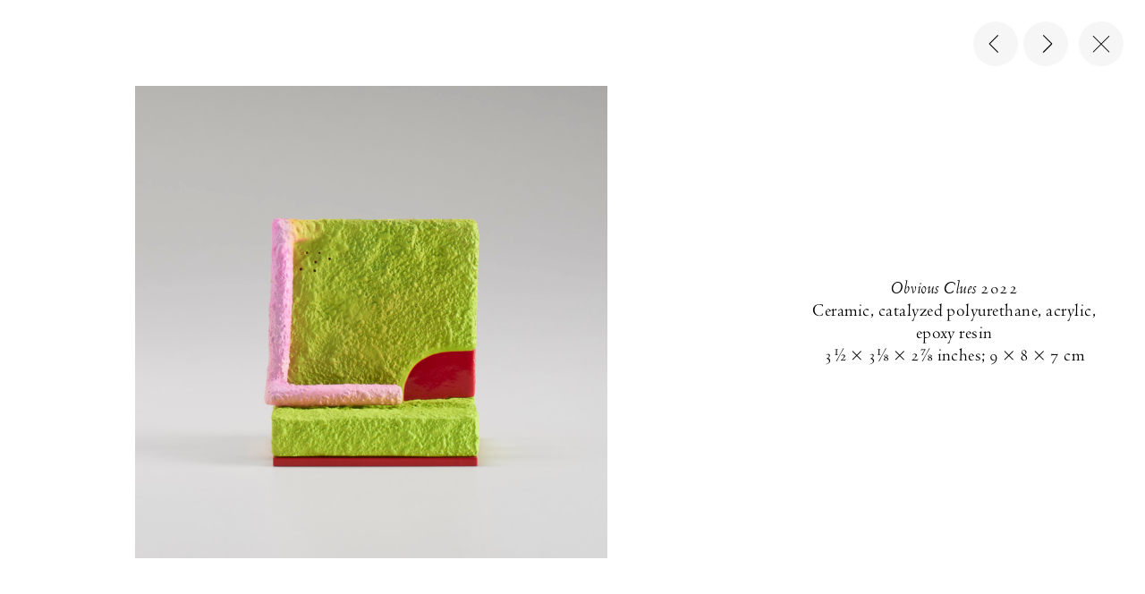

--- FILE ---
content_type: text/html; charset=utf-8
request_url: https://matthewmarks.com/exhibitions/ron-nagle-04-2023/lightbox/works/nagr-sc-49477
body_size: 61091
content:
<!doctype html>
<html data-n-head-ssr>
  <head >
    <title>Obvious Clues, RON NAGLE Fast of Words | Matthew Marks Gallery</title><meta data-n-head="ssr" charset="utf-8"><meta data-n-head="ssr" name="viewport" content="width=device-width, initial-scale=1"><meta data-n-head="ssr" data-hid="description" name="description" content="Founded in New York in 1991, Matthew Marks Gallery represents thirty-one artists of different generations working in a wide range of mediums, including painting, sculpture, photography, and printmaking."><meta data-n-head="ssr" data-hid="itemprop-description" itemprop="description" content="Founded in New York in 1991, Matthew Marks Gallery represents thirty-one artists of different generations working in a wide range of mediums, including painting, sculpture, photography, and printmaking."><meta data-n-head="ssr" data-hid="twitter-card" name="twitter:card" content="summary"><meta data-n-head="ssr" data-hid="twitter-title" name="twitter:title" content="Obvious Clues, RON NAGLE Fast of Words | Matthew Marks Gallery"><meta data-n-head="ssr" data-hid="twitter-site" name="twitter:site" content="@MatthewMarks"><meta data-n-head="ssr" data-hid="twitter-description" property="twitter:description" content="Founded in New York in 1991, Matthew Marks Gallery represents thirty-one artists of different generations working in a wide range of mediums, including painting, sculpture, photography, and printmaking."><meta data-n-head="ssr" data-hid="og-type" name="og:type" content="website"><meta data-n-head="ssr" data-hid="og-title" property="og:title" content="Obvious Clues, RON NAGLE Fast of Words | Matthew Marks Gallery"><meta data-n-head="ssr" data-hid="og-sitename" property="og:site_name" content="Obvious Clues, RON NAGLE Fast of Words | Matthew Marks Gallery"><meta data-n-head="ssr" data-hid="og-url" property="og:url" content="https://matthewmarks.com/exhibitions/ron-nagle-04-2023/lightbox/works/nagr-sc-49477"><meta data-n-head="ssr" data-hid="og-description" property="og:description" content="Founded in New York in 1991, Matthew Marks Gallery represents thirty-one artists of different generations working in a wide range of mediums, including painting, sculpture, photography, and printmaking."><meta data-n-head="ssr" data-hid="image" itemprop="image" content="https://mmg.nyc3.cdn.digitaloceanspaces.com/online/nagr-sc-49477/_800xAUTO_crop_center-center_none/49477_01.jpg"><meta data-n-head="ssr" data-hid="twitter-image" name="twitter:image" content="https://mmg.nyc3.cdn.digitaloceanspaces.com/online/nagr-sc-49477/_800xAUTO_crop_center-center_none/49477_01.jpg"><meta data-n-head="ssr" data-hid="og-image" property="og:image" content="https://mmg.nyc3.cdn.digitaloceanspaces.com/online/nagr-sc-49477/_800xAUTO_crop_center-center_none/49477_01.jpg"><link data-n-head="ssr" rel="icon" type="image/x-icon" href="/favicon.ico"><link data-n-head="ssr" rel="icon" type="image/png" sizes="16x16" href="/favicon-16x16.png"><link data-n-head="ssr" rel="icon" type="image/png" sizes="32x32" href="/favicon-32x32.png"><link data-n-head="ssr" rel="icon" type="image/png" sizes="192x192" href="/android-chrome-192x192.png"><link data-n-head="ssr" rel="icon" type="image/png" sizes="512x512" href="/android-chrome-512x512.png"><link data-n-head="ssr" rel="apple-touch-icon" href="/apple-touch-icon.png"><script data-n-head="ssr" src="https://www.googletagmanager.com/gtag/js?id=G-EGF25M3NFH" async></script><link rel="preload" href="/_nuxt/3029b46dce3c94fcc494.js" as="script"><link rel="preload" href="/_nuxt/85957d801f0ad67825d9.js" as="script"><link rel="preload" href="/_nuxt/c2dbc014ba7a2f0ec898.js" as="script"><link rel="preload" href="/_nuxt/968515a2f4d063c7fecc.js" as="script"><link rel="preload" href="/_nuxt/81a149abdb1e4c4fd931.js" as="script"><link rel="preload" href="/_nuxt/f2e492e57ecde75182a4.js" as="script"><link rel="preload" href="/_nuxt/938435f2520130b65092.js" as="script"><style data-vue-ssr-id="92c0cd9c:0 12ba2d00:0 12ba2d00:1 f6e9a4c0:0 3191d5ad:0 536add46:0 62a57dff:0 70d0e2b8:0 79e925f1:0">@keyframes plyr-progress{to{background-position:25px 0;background-position:var(--plyr-progress-loading-size,25px) 0}}@keyframes plyr-popup{0%{opacity:.5;transform:translateY(10px)}to{opacity:1;transform:translateY(0)}}@keyframes plyr-fade-in{0%{opacity:0}to{opacity:1}}.plyr{-moz-osx-font-smoothing:grayscale;-webkit-font-smoothing:antialiased;align-items:center;direction:ltr;display:flex;flex-direction:column;font-family:inherit;font-family:var(--plyr-font-family,inherit);font-feature-settings:"tnum";font-variant-numeric:tabular-nums;font-weight:400;font-weight:var(--plyr-font-weight-regular,400);line-height:1.7;line-height:var(--plyr-line-height,1.7);max-width:100%;min-width:200px;position:relative;text-shadow:none;transition:box-shadow .3s ease;z-index:0}.plyr audio,.plyr iframe,.plyr video{display:block;height:100%;width:100%}.plyr button{font:inherit;line-height:inherit;width:auto}.plyr:focus{outline:0}.plyr--full-ui{box-sizing:border-box}.plyr--full-ui *,.plyr--full-ui :after,.plyr--full-ui :before{box-sizing:inherit}.plyr--full-ui a,.plyr--full-ui button,.plyr--full-ui input,.plyr--full-ui label{touch-action:manipulation}.plyr__badge{background:#4a5464;background:var(--plyr-badge-background,#4a5464);border-radius:2px;border-radius:var(--plyr-badge-border-radius,2px);color:#fff;color:var(--plyr-badge-text-color,#fff);font-size:9px;font-size:var(--plyr-font-size-badge,9px);line-height:1;padding:3px 4px}.plyr--full-ui ::-webkit-media-text-track-container{display:none}.plyr__captions{animation:plyr-fade-in .3s ease;bottom:0;display:none;font-size:13px;font-size:var(--plyr-font-size-small,13px);left:0;padding:10px;padding:var(--plyr-control-spacing,10px);position:absolute;text-align:center;transition:transform .4s ease-in-out;width:100%}.plyr__captions span:empty{display:none}@media (min-width:480px){.plyr__captions{font-size:15px;font-size:var(--plyr-font-size-base,15px);padding:20px;padding:calc(var(--plyr-control-spacing,10px)*2)}}@media (min-width:768px){.plyr__captions{font-size:18px;font-size:var(--plyr-font-size-large,18px)}}.plyr--captions-active .plyr__captions{display:block}.plyr:not(.plyr--hide-controls) .plyr__controls:not(:empty)~.plyr__captions{transform:translateY(-40px);transform:translateY(calc(var(--plyr-control-spacing,10px)*-4))}.plyr__caption{background:rgba(0,0,0,.8);background:var(--plyr-captions-background,rgba(0,0,0,.8));border-radius:2px;-webkit-box-decoration-break:clone;box-decoration-break:clone;color:#fff;color:var(--plyr-captions-text-color,#fff);line-height:185%;padding:.2em .5em;white-space:pre-wrap}.plyr__caption div{display:inline}.plyr__control{background:0 0;border:0;border-radius:3px;border-radius:var(--plyr-control-radius,3px);color:inherit;cursor:pointer;flex-shrink:0;overflow:visible;padding:7px;padding:calc(var(--plyr-control-spacing,10px)*0.7);position:relative;transition:all .3s ease}.plyr__control svg{display:block;fill:currentColor;height:18px;height:var(--plyr-control-icon-size,18px);pointer-events:none;width:18px;width:var(--plyr-control-icon-size,18px)}.plyr__control:focus{outline:0}.plyr__control.plyr__tab-focus{outline-color:#00b3ff;outline-color:var(--plyr-tab-focus-color,var(--plyr-color-main,var(--plyr-color-main,#00b3ff)));outline-offset:2px;outline-style:dotted;outline-width:3px}a.plyr__control{text-decoration:none}.plyr__control.plyr__control--pressed .icon--not-pressed,.plyr__control.plyr__control--pressed .label--not-pressed,.plyr__control:not(.plyr__control--pressed) .icon--pressed,.plyr__control:not(.plyr__control--pressed) .label--pressed,a.plyr__control:after,a.plyr__control:before{display:none}.plyr--full-ui ::-webkit-media-controls{display:none}.plyr__controls{align-items:center;display:flex;justify-content:flex-end;text-align:center}.plyr__controls .plyr__progress__container{flex:1;min-width:0}.plyr__controls .plyr__controls__item{margin-left:2.5px;margin-left:calc(var(--plyr-control-spacing,10px)/4)}.plyr__controls .plyr__controls__item:first-child{margin-left:0;margin-right:auto}.plyr__controls .plyr__controls__item.plyr__progress__container{padding-left:2.5px;padding-left:calc(var(--plyr-control-spacing,10px)/4)}.plyr__controls .plyr__controls__item.plyr__time{padding:0 5px;padding:0 calc(var(--plyr-control-spacing,10px)/2)}.plyr__controls .plyr__controls__item.plyr__progress__container:first-child,.plyr__controls .plyr__controls__item.plyr__time+.plyr__time,.plyr__controls .plyr__controls__item.plyr__time:first-child{padding-left:0}.plyr [data-plyr=airplay],.plyr [data-plyr=captions],.plyr [data-plyr=fullscreen],.plyr [data-plyr=pip],.plyr__controls:empty{display:none}.plyr--airplay-supported [data-plyr=airplay],.plyr--captions-enabled [data-plyr=captions],.plyr--fullscreen-enabled [data-plyr=fullscreen],.plyr--pip-supported [data-plyr=pip]{display:inline-block}.plyr__menu{display:flex;position:relative}.plyr__menu .plyr__control svg{transition:transform .3s ease}.plyr__menu .plyr__control[aria-expanded=true] svg{transform:rotate(90deg)}.plyr__menu .plyr__control[aria-expanded=true] .plyr__tooltip{display:none}.plyr__menu__container{animation:plyr-popup .2s ease;background:hsla(0,0%,100%,.9);background:var(--plyr-menu-background,hsla(0,0%,100%,.9));border-radius:4px;bottom:100%;box-shadow:0 1px 2px rgba(0,0,0,.15);box-shadow:var(--plyr-menu-shadow,0 1px 2px rgba(0,0,0,.15));color:#4a5464;color:var(--plyr-menu-color,#4a5464);font-size:15px;font-size:var(--plyr-font-size-base,15px);margin-bottom:10px;position:absolute;right:-3px;text-align:left;white-space:nowrap;z-index:3}.plyr__menu__container>div{overflow:hidden;transition:height .35s cubic-bezier(.4,0,.2,1),width .35s cubic-bezier(.4,0,.2,1)}.plyr__menu__container:after{border:4px solid transparent;border-top:var(--plyr-menu-arrow-size,4px) solid var(--plyr-menu-background,hsla(0,0%,100%,.9));border:var(--plyr-menu-arrow-size,4px) solid transparent;border-top-color:hsla(0,0%,100%,.9);content:"";height:0;position:absolute;right:14px;right:calc(var(--plyr-control-icon-size,18px)/2 + var(--plyr-control-spacing,10px)*0.7 - var(--plyr-menu-arrow-size,4px)/2);top:100%;width:0}.plyr__menu__container [role=menu]{padding:7px;padding:calc(var(--plyr-control-spacing,10px)*0.7)}.plyr__menu__container [role=menuitem],.plyr__menu__container [role=menuitemradio]{margin-top:2px}.plyr__menu__container [role=menuitem]:first-child,.plyr__menu__container [role=menuitemradio]:first-child{margin-top:0}.plyr__menu__container .plyr__control{align-items:center;color:#4a5464;color:var(--plyr-menu-color,#4a5464);display:flex;font-size:13px;font-size:var(--plyr-font-size-menu,var(--plyr-font-size-small,13px));padding:4.66667px 10.5px;padding:calc(var(--plyr-control-spacing,10px)*0.7/1.5) calc(var(--plyr-control-spacing,10px)*0.7*1.5);-webkit-user-select:none;-ms-user-select:none;user-select:none;width:100%}.plyr__menu__container .plyr__control>span{align-items:inherit;display:flex;width:100%}.plyr__menu__container .plyr__control:after{border:4px solid transparent;border:var(--plyr-menu-item-arrow-size,4px) solid transparent;content:"";position:absolute;top:50%;transform:translateY(-50%)}.plyr__menu__container .plyr__control--forward{padding-right:28px;padding-right:calc(var(--plyr-control-spacing,10px)*0.7*4)}.plyr__menu__container .plyr__control--forward:after{border-left-color:#728197;border-left-color:var(--plyr-menu-arrow-color,#728197);right:6.5px;right:calc(var(--plyr-control-spacing,10px)*0.7*1.5 - var(--plyr-menu-item-arrow-size,4px))}.plyr__menu__container .plyr__control--forward.plyr__tab-focus:after,.plyr__menu__container .plyr__control--forward:hover:after{border-left-color:currentColor}.plyr__menu__container .plyr__control--back{font-weight:400;font-weight:var(--plyr-font-weight-regular,400);margin:7px;margin:calc(var(--plyr-control-spacing,10px)*0.7);margin-bottom:3.5px;margin-bottom:calc(var(--plyr-control-spacing,10px)*0.7/2);padding-left:28px;padding-left:calc(var(--plyr-control-spacing,10px)*0.7*4);position:relative;width:calc(100% - 14px);width:calc(100% - var(--plyr-control-spacing,10px)*0.7*2)}.plyr__menu__container .plyr__control--back:after{border-right-color:#728197;border-right-color:var(--plyr-menu-arrow-color,#728197);left:6.5px;left:calc(var(--plyr-control-spacing,10px)*0.7*1.5 - var(--plyr-menu-item-arrow-size,4px))}.plyr__menu__container .plyr__control--back:before{background:#dcdfe5;background:var(--plyr-menu-back-border-color,#dcdfe5);box-shadow:0 1px 0 #fff;box-shadow:0 1px 0 var(--plyr-menu-back-border-shadow-color,#fff);content:"";height:1px;left:0;margin-top:3.5px;margin-top:calc(var(--plyr-control-spacing,10px)*0.7/2);overflow:hidden;position:absolute;right:0;top:100%}.plyr__menu__container .plyr__control--back.plyr__tab-focus:after,.plyr__menu__container .plyr__control--back:hover:after{border-right-color:currentColor}.plyr__menu__container .plyr__control[role=menuitemradio]{padding-left:7px;padding-left:calc(var(--plyr-control-spacing,10px)*0.7)}.plyr__menu__container .plyr__control[role=menuitemradio]:after,.plyr__menu__container .plyr__control[role=menuitemradio]:before{border-radius:100%}.plyr__menu__container .plyr__control[role=menuitemradio]:before{background:rgba(0,0,0,.1);content:"";display:block;flex-shrink:0;height:16px;margin-right:10px;margin-right:var(--plyr-control-spacing,10px);transition:all .3s ease;width:16px}.plyr__menu__container .plyr__control[role=menuitemradio]:after{background:#fff;border:0;height:6px;left:12px;opacity:0;top:50%;transform:translateY(-50%) scale(0);transition:transform .3s ease,opacity .3s ease;width:6px}.plyr__menu__container .plyr__control[role=menuitemradio][aria-checked=true]:before{background:#00b3ff;background:var(--plyr-control-toggle-checked-background,var(--plyr-color-main,var(--plyr-color-main,#00b3ff)))}.plyr__menu__container .plyr__control[role=menuitemradio][aria-checked=true]:after{opacity:1;transform:translateY(-50%) scale(1)}.plyr__menu__container .plyr__control[role=menuitemradio].plyr__tab-focus:before,.plyr__menu__container .plyr__control[role=menuitemradio]:hover:before{background:rgba(35,40,47,.1)}.plyr__menu__container .plyr__menu__value{align-items:center;display:flex;margin-left:auto;margin-right:calc(-7px - -2);margin-right:calc((var(--plyr-control-spacing,10px)*0.7 - 2)*-1);overflow:hidden;padding-left:24.5px;padding-left:calc(var(--plyr-control-spacing,10px)*0.7*3.5);pointer-events:none}.plyr--full-ui input[type=range]{-webkit-appearance:none;background:0 0;border:0;border-radius:26px;border-radius:calc(var(--plyr-range-thumb-height,13px)*2);color:#00b3ff;color:var(--plyr-range-fill-background,var(--plyr-color-main,var(--plyr-color-main,#00b3ff)));display:block;height:19px;height:calc(var(--plyr-range-thumb-active-shadow-width,3px)*2 + var(--plyr-range-thumb-height,13px));margin:0;min-width:0;padding:0;transition:box-shadow .3s ease;width:100%}.plyr--full-ui input[type=range]::-webkit-slider-runnable-track{background:0 0;border:0;border-radius:2.5px;border-radius:calc(var(--plyr-range-track-height,5px)/2);height:5px;height:var(--plyr-range-track-height,5px);-webkit-transition:box-shadow .3s ease;transition:box-shadow .3s ease;-webkit-user-select:none;user-select:none;background-image:linear-gradient(90deg,currentColor 0,transparent 0);background-image:linear-gradient(90deg,currentColor var(--value,0),transparent var(--value,0))}.plyr--full-ui input[type=range]::-webkit-slider-thumb{background:#fff;background:var(--plyr-range-thumb-background,#fff);border:0;border-radius:100%;box-shadow:0 1px 1px rgba(35,40,47,.15),0 0 0 1px rgba(35,40,47,.2);box-shadow:var(--plyr-range-thumb-shadow,0 1px 1px rgba(35,40,47,.15),0 0 0 1px rgba(35,40,47,.2));height:13px;height:var(--plyr-range-thumb-height,13px);position:relative;-webkit-transition:all .2s ease;transition:all .2s ease;width:13px;width:var(--plyr-range-thumb-height,13px);-webkit-appearance:none;margin-top:-4px;margin-top:calc((var(--plyr-range-thumb-height,13px) - var(--plyr-range-track-height,5px))/2*-1)}.plyr--full-ui input[type=range]::-moz-range-track{background:0 0;border:0;border-radius:2.5px;border-radius:calc(var(--plyr-range-track-height,5px)/2);height:5px;height:var(--plyr-range-track-height,5px);-moz-transition:box-shadow .3s ease;transition:box-shadow .3s ease;user-select:none}.plyr--full-ui input[type=range]::-moz-range-thumb{background:#fff;background:var(--plyr-range-thumb-background,#fff);border:0;border-radius:100%;box-shadow:0 1px 1px rgba(35,40,47,.15),0 0 0 1px rgba(35,40,47,.2);box-shadow:var(--plyr-range-thumb-shadow,0 1px 1px rgba(35,40,47,.15),0 0 0 1px rgba(35,40,47,.2));height:13px;height:var(--plyr-range-thumb-height,13px);position:relative;-moz-transition:all .2s ease;transition:all .2s ease;width:13px;width:var(--plyr-range-thumb-height,13px)}.plyr--full-ui input[type=range]::-moz-range-progress{background:currentColor;border-radius:2.5px;border-radius:calc(var(--plyr-range-track-height,5px)/2);height:5px;height:var(--plyr-range-track-height,5px)}.plyr--full-ui input[type=range]::-ms-track{color:transparent}.plyr--full-ui input[type=range]::-ms-fill-upper,.plyr--full-ui input[type=range]::-ms-track{background:0 0;border:0;border-radius:2.5px;border-radius:calc(var(--plyr-range-track-height,5px)/2);height:5px;height:var(--plyr-range-track-height,5px);-ms-transition:box-shadow .3s ease;transition:box-shadow .3s ease;-ms-user-select:none;user-select:none}.plyr--full-ui input[type=range]::-ms-fill-lower{background:0 0;border:0;border-radius:2.5px;border-radius:calc(var(--plyr-range-track-height,5px)/2);height:5px;height:var(--plyr-range-track-height,5px);-ms-transition:box-shadow .3s ease;transition:box-shadow .3s ease;-ms-user-select:none;user-select:none;background:currentColor}.plyr--full-ui input[type=range]::-ms-thumb{background:#fff;background:var(--plyr-range-thumb-background,#fff);border:0;border-radius:100%;box-shadow:0 1px 1px rgba(35,40,47,.15),0 0 0 1px rgba(35,40,47,.2);box-shadow:var(--plyr-range-thumb-shadow,0 1px 1px rgba(35,40,47,.15),0 0 0 1px rgba(35,40,47,.2));height:13px;height:var(--plyr-range-thumb-height,13px);position:relative;-ms-transition:all .2s ease;transition:all .2s ease;width:13px;width:var(--plyr-range-thumb-height,13px);margin-top:0}.plyr--full-ui input[type=range]::-ms-tooltip{display:none}.plyr--full-ui input[type=range]:focus{outline:0}.plyr--full-ui input[type=range]::-moz-focus-outer{border:0}.plyr--full-ui input[type=range].plyr__tab-focus::-webkit-slider-runnable-track{outline-color:#00b3ff;outline-color:var(--plyr-tab-focus-color,var(--plyr-color-main,var(--plyr-color-main,#00b3ff)));outline-offset:2px;outline-style:dotted;outline-width:3px}.plyr--full-ui input[type=range].plyr__tab-focus::-moz-range-track{outline-color:#00b3ff;outline-color:var(--plyr-tab-focus-color,var(--plyr-color-main,var(--plyr-color-main,#00b3ff)));outline-offset:2px;outline-style:dotted;outline-width:3px}.plyr--full-ui input[type=range].plyr__tab-focus::-ms-track{outline-color:#00b3ff;outline-color:var(--plyr-tab-focus-color,var(--plyr-color-main,var(--plyr-color-main,#00b3ff)));outline-offset:2px;outline-style:dotted;outline-width:3px}.plyr__poster{background-color:#000;background-color:var(--plyr-video-background,var(--plyr-video-background,#000));background-position:50% 50%;background-repeat:no-repeat;background-size:contain;height:100%;left:0;opacity:0;position:absolute;top:0;transition:opacity .2s ease;width:100%;z-index:1}.plyr--stopped.plyr__poster-enabled .plyr__poster{opacity:1}.plyr__time{font-size:13px;font-size:var(--plyr-font-size-time,var(--plyr-font-size-small,13px))}.plyr__time+.plyr__time:before{content:"\2044";margin-right:10px;margin-right:var(--plyr-control-spacing,10px)}@media (max-width:767px){.plyr__time+.plyr__time{display:none}}.plyr__tooltip{background:hsla(0,0%,100%,.9);background:var(--plyr-tooltip-background,hsla(0,0%,100%,.9));border-radius:3px;border-radius:var(--plyr-tooltip-radius,3px);bottom:100%;box-shadow:0 1px 2px rgba(0,0,0,.15);box-shadow:var(--plyr-tooltip-shadow,0 1px 2px rgba(0,0,0,.15));color:#4a5464;color:var(--plyr-tooltip-color,#4a5464);font-size:13px;font-size:var(--plyr-font-size-small,13px);font-weight:400;font-weight:var(--plyr-font-weight-regular,400);left:50%;line-height:1.3;margin-bottom:10px;margin-bottom:calc(var(--plyr-control-spacing,10px)/2*2);opacity:0;padding:5px 7.5px;padding:calc(var(--plyr-control-spacing,10px)/2) calc(var(--plyr-control-spacing,10px)/2*1.5);pointer-events:none;position:absolute;transform:translate(-50%,10px) scale(.8);transform-origin:50% 100%;transition:transform .2s ease .1s,opacity .2s ease .1s;white-space:nowrap;z-index:2}.plyr__tooltip:before{border-left:4px solid transparent;border-left:var(--plyr-tooltip-arrow-size,4px) solid transparent;border-right:4px solid transparent;border-right:var(--plyr-tooltip-arrow-size,4px) solid transparent;border-top:4px solid hsla(0,0%,100%,.9);border-top:var(--plyr-tooltip-arrow-size,4px) solid var(--plyr-tooltip-background,hsla(0,0%,100%,.9));bottom:-4px;bottom:calc(var(--plyr-tooltip-arrow-size,4px)*-1);content:"";height:0;left:50%;position:absolute;transform:translateX(-50%);width:0;z-index:2}.plyr .plyr__control.plyr__tab-focus .plyr__tooltip,.plyr .plyr__control:hover .plyr__tooltip,.plyr__tooltip--visible{opacity:1;transform:translate(-50%) scale(1)}.plyr .plyr__control:hover .plyr__tooltip{z-index:3}.plyr__controls>.plyr__control:first-child+.plyr__control .plyr__tooltip,.plyr__controls>.plyr__control:first-child .plyr__tooltip{left:0;transform:translateY(10px) scale(.8);transform-origin:0 100%}.plyr__controls>.plyr__control:first-child+.plyr__control .plyr__tooltip:before,.plyr__controls>.plyr__control:first-child .plyr__tooltip:before{left:16px;left:calc(var(--plyr-control-icon-size,18px)/2 + var(--plyr-control-spacing,10px)*0.7)}.plyr__controls>.plyr__control:last-child .plyr__tooltip{left:auto;right:0;transform:translateY(10px) scale(.8);transform-origin:100% 100%}.plyr__controls>.plyr__control:last-child .plyr__tooltip:before{left:auto;right:16px;right:calc(var(--plyr-control-icon-size,18px)/2 + var(--plyr-control-spacing,10px)*0.7);transform:translateX(50%)}.plyr__controls>.plyr__control:first-child+.plyr__control.plyr__tab-focus .plyr__tooltip,.plyr__controls>.plyr__control:first-child+.plyr__control .plyr__tooltip--visible,.plyr__controls>.plyr__control:first-child+.plyr__control:hover .plyr__tooltip,.plyr__controls>.plyr__control:first-child.plyr__tab-focus .plyr__tooltip,.plyr__controls>.plyr__control:first-child .plyr__tooltip--visible,.plyr__controls>.plyr__control:first-child:hover .plyr__tooltip,.plyr__controls>.plyr__control:last-child.plyr__tab-focus .plyr__tooltip,.plyr__controls>.plyr__control:last-child .plyr__tooltip--visible,.plyr__controls>.plyr__control:last-child:hover .plyr__tooltip{transform:translate(0) scale(1)}.plyr__progress{left:6.5px;left:calc(var(--plyr-range-thumb-height,13px)*0.5);margin-right:13px;margin-right:var(--plyr-range-thumb-height,13px);position:relative}.plyr__progress__buffer,.plyr__progress input[type=range]{margin-left:-6.5px;margin-left:calc(var(--plyr-range-thumb-height,13px)*-0.5);margin-right:-6.5px;margin-right:calc(var(--plyr-range-thumb-height,13px)*-0.5);width:calc(100% + 13px);width:calc(100% + var(--plyr-range-thumb-height,13px))}.plyr__progress input[type=range]{position:relative;z-index:2}.plyr__progress .plyr__tooltip{font-size:13px;font-size:var(--plyr-font-size-time,var(--plyr-font-size-small,13px));left:0}.plyr__progress__buffer{-webkit-appearance:none;background:0 0;border:0;border-radius:100px;height:5px;height:var(--plyr-range-track-height,5px);left:0;margin-top:-2.5px;margin-top:calc(var(--plyr-range-track-height,5px)/2*-1);padding:0;position:absolute;top:50%}.plyr__progress__buffer::-webkit-progress-bar{background:0 0}.plyr__progress__buffer::-webkit-progress-value{background:currentColor;border-radius:100px;min-width:5px;min-width:var(--plyr-range-track-height,5px);-webkit-transition:width .2s ease;transition:width .2s ease}.plyr__progress__buffer::-moz-progress-bar{background:currentColor;border-radius:100px;min-width:5px;min-width:var(--plyr-range-track-height,5px);-moz-transition:width .2s ease;transition:width .2s ease}.plyr__progress__buffer::-ms-fill{border-radius:100px;-ms-transition:width .2s ease;transition:width .2s ease}.plyr--loading .plyr__progress__buffer{animation:plyr-progress 1s linear infinite;background-image:linear-gradient(-45deg,rgba(35,40,47,.6) 25%,transparent 0,transparent 50%,rgba(35,40,47,.6) 0,rgba(35,40,47,.6) 75%,transparent 0,transparent);background-image:linear-gradient(-45deg,var(--plyr-progress-loading-background,rgba(35,40,47,.6)) 25%,transparent 0,transparent 50%,var(--plyr-progress-loading-background,rgba(35,40,47,.6)) 0,var(--plyr-progress-loading-background,rgba(35,40,47,.6)) 75%,transparent 0,transparent);background-repeat:repeat-x;background-size:25px 25px;background-size:var(--plyr-progress-loading-size,25px) var(--plyr-progress-loading-size,25px);color:transparent}.plyr--video.plyr--loading .plyr__progress__buffer{background-color:hsla(0,0%,100%,.25);background-color:var(--plyr-video-progress-buffered-background,hsla(0,0%,100%,.25))}.plyr--audio.plyr--loading .plyr__progress__buffer{background-color:rgba(193,200,209,.6);background-color:var(--plyr-audio-progress-buffered-background,rgba(193,200,209,.6))}.plyr__volume{align-items:center;display:flex;max-width:110px;min-width:80px;position:relative;width:20%}.plyr__volume input[type=range]{margin-left:5px;margin-left:calc(var(--plyr-control-spacing,10px)/2);margin-right:5px;margin-right:calc(var(--plyr-control-spacing,10px)/2);position:relative;z-index:2}.plyr--is-ios .plyr__volume{min-width:0;width:auto}.plyr--audio{display:block}.plyr--audio .plyr__controls{background:#fff;background:var(--plyr-audio-controls-background,#fff);border-radius:inherit;color:#4a5464;color:var(--plyr-audio-control-color,#4a5464);padding:10px;padding:var(--plyr-control-spacing,10px)}.plyr--audio .plyr__control.plyr__tab-focus,.plyr--audio .plyr__control:hover,.plyr--audio .plyr__control[aria-expanded=true]{background:#00b3ff;background:var(--plyr-audio-control-background-hover,var(--plyr-color-main,var(--plyr-color-main,#00b3ff)));color:#fff;color:var(--plyr-audio-control-color-hover,#fff)}.plyr--full-ui.plyr--audio input[type=range]::-webkit-slider-runnable-track{background-color:rgba(193,200,209,.6);background-color:var(--plyr-audio-range-track-background,var(--plyr-audio-progress-buffered-background,rgba(193,200,209,.6)))}.plyr--full-ui.plyr--audio input[type=range]::-moz-range-track{background-color:rgba(193,200,209,.6);background-color:var(--plyr-audio-range-track-background,var(--plyr-audio-progress-buffered-background,rgba(193,200,209,.6)))}.plyr--full-ui.plyr--audio input[type=range]::-ms-track{background-color:rgba(193,200,209,.6);background-color:var(--plyr-audio-range-track-background,var(--plyr-audio-progress-buffered-background,rgba(193,200,209,.6)))}.plyr--full-ui.plyr--audio input[type=range]:active::-webkit-slider-thumb{box-shadow:0 1px 1px rgba(35,40,47,.15),0 0 0 1px rgba(35,40,47,.2),0 0 0 3px rgba(35,40,47,.1);box-shadow:var(--plyr-range-thumb-shadow,0 1px 1px rgba(35,40,47,.15),0 0 0 1px rgba(35,40,47,.2)),0 0 0 var(--plyr-range-thumb-active-shadow-width,3px) var(--plyr-audio-range-thumb-active-shadow-color,rgba(35,40,47,.1))}.plyr--full-ui.plyr--audio input[type=range]:active::-moz-range-thumb{box-shadow:0 1px 1px rgba(35,40,47,.15),0 0 0 1px rgba(35,40,47,.2),0 0 0 3px rgba(35,40,47,.1);box-shadow:var(--plyr-range-thumb-shadow,0 1px 1px rgba(35,40,47,.15),0 0 0 1px rgba(35,40,47,.2)),0 0 0 var(--plyr-range-thumb-active-shadow-width,3px) var(--plyr-audio-range-thumb-active-shadow-color,rgba(35,40,47,.1))}.plyr--full-ui.plyr--audio input[type=range]:active::-ms-thumb{box-shadow:0 1px 1px rgba(35,40,47,.15),0 0 0 1px rgba(35,40,47,.2),0 0 0 3px rgba(35,40,47,.1);box-shadow:var(--plyr-range-thumb-shadow,0 1px 1px rgba(35,40,47,.15),0 0 0 1px rgba(35,40,47,.2)),0 0 0 var(--plyr-range-thumb-active-shadow-width,3px) var(--plyr-audio-range-thumb-active-shadow-color,rgba(35,40,47,.1))}.plyr--audio .plyr__progress__buffer{color:rgba(193,200,209,.6);color:var(--plyr-audio-progress-buffered-background,rgba(193,200,209,.6))}.plyr--video{background:#000;background:var(--plyr-video-background,var(--plyr-video-background,#000));overflow:hidden}.plyr--video.plyr--menu-open{overflow:visible}.plyr__video-wrapper{background:#000;background:var(--plyr-video-background,var(--plyr-video-background,#000));height:100%;margin:auto;overflow:hidden;position:relative;width:100%}.plyr__video-embed,.plyr__video-wrapper--fixed-ratio{height:0;padding-bottom:56.25%}.plyr__video-embed iframe,.plyr__video-wrapper--fixed-ratio video{border:0;left:0;position:absolute;top:0}.plyr--full-ui .plyr__video-embed>.plyr__video-embed__container{padding-bottom:240%;position:relative;transform:translateY(-38.28125%)}.plyr--video .plyr__controls{background:linear-gradient(transparent,rgba(0,0,0,.75));background:var(--plyr-video-controls-background,linear-gradient(transparent,rgba(0,0,0,.75)));border-bottom-left-radius:inherit;border-bottom-right-radius:inherit;bottom:0;color:#fff;color:var(--plyr-video-control-color,#fff);left:0;padding:5px;padding:calc(var(--plyr-control-spacing,10px)/2);padding-top:20px;padding-top:calc(var(--plyr-control-spacing,10px)*2);position:absolute;right:0;transition:opacity .4s ease-in-out,transform .4s ease-in-out;z-index:3}@media (min-width:480px){.plyr--video .plyr__controls{padding:10px;padding:var(--plyr-control-spacing,10px);padding-top:35px;padding-top:calc(var(--plyr-control-spacing,10px)*3.5)}}.plyr--video.plyr--hide-controls .plyr__controls{opacity:0;pointer-events:none;transform:translateY(100%)}.plyr--video .plyr__control.plyr__tab-focus,.plyr--video .plyr__control:hover,.plyr--video .plyr__control[aria-expanded=true]{background:#00b3ff;background:var(--plyr-video-control-background-hover,var(--plyr-color-main,var(--plyr-color-main,#00b3ff)));color:#fff;color:var(--plyr-video-control-color-hover,#fff)}.plyr__control--overlaid{background:#00b3ff;background:var(--plyr-video-control-background-hover,var(--plyr-color-main,var(--plyr-color-main,#00b3ff)));border:0;border-radius:100%;color:#fff;color:var(--plyr-video-control-color,#fff);display:none;left:50%;opacity:.9;padding:15px;padding:calc(var(--plyr-control-spacing,10px)*1.5);position:absolute;top:50%;transform:translate(-50%,-50%);transition:.3s;z-index:2}.plyr__control--overlaid svg{left:2px;position:relative}.plyr__control--overlaid:focus,.plyr__control--overlaid:hover{opacity:1}.plyr--playing .plyr__control--overlaid{opacity:0;visibility:hidden}.plyr--full-ui.plyr--video .plyr__control--overlaid{display:block}.plyr--full-ui.plyr--video input[type=range]::-webkit-slider-runnable-track{background-color:hsla(0,0%,100%,.25);background-color:var(--plyr-video-range-track-background,var(--plyr-video-progress-buffered-background,hsla(0,0%,100%,.25)))}.plyr--full-ui.plyr--video input[type=range]::-moz-range-track{background-color:hsla(0,0%,100%,.25);background-color:var(--plyr-video-range-track-background,var(--plyr-video-progress-buffered-background,hsla(0,0%,100%,.25)))}.plyr--full-ui.plyr--video input[type=range]::-ms-track{background-color:hsla(0,0%,100%,.25);background-color:var(--plyr-video-range-track-background,var(--plyr-video-progress-buffered-background,hsla(0,0%,100%,.25)))}.plyr--full-ui.plyr--video input[type=range]:active::-webkit-slider-thumb{box-shadow:0 1px 1px rgba(35,40,47,.15),0 0 0 1px rgba(35,40,47,.2),0 0 0 3px hsla(0,0%,100%,.5);box-shadow:var(--plyr-range-thumb-shadow,0 1px 1px rgba(35,40,47,.15),0 0 0 1px rgba(35,40,47,.2)),0 0 0 var(--plyr-range-thumb-active-shadow-width,3px) var(--plyr-audio-range-thumb-active-shadow-color,hsla(0,0%,100%,.5))}.plyr--full-ui.plyr--video input[type=range]:active::-moz-range-thumb{box-shadow:0 1px 1px rgba(35,40,47,.15),0 0 0 1px rgba(35,40,47,.2),0 0 0 3px hsla(0,0%,100%,.5);box-shadow:var(--plyr-range-thumb-shadow,0 1px 1px rgba(35,40,47,.15),0 0 0 1px rgba(35,40,47,.2)),0 0 0 var(--plyr-range-thumb-active-shadow-width,3px) var(--plyr-audio-range-thumb-active-shadow-color,hsla(0,0%,100%,.5))}.plyr--full-ui.plyr--video input[type=range]:active::-ms-thumb{box-shadow:0 1px 1px rgba(35,40,47,.15),0 0 0 1px rgba(35,40,47,.2),0 0 0 3px hsla(0,0%,100%,.5);box-shadow:var(--plyr-range-thumb-shadow,0 1px 1px rgba(35,40,47,.15),0 0 0 1px rgba(35,40,47,.2)),0 0 0 var(--plyr-range-thumb-active-shadow-width,3px) var(--plyr-audio-range-thumb-active-shadow-color,hsla(0,0%,100%,.5))}.plyr--video .plyr__progress__buffer{color:hsla(0,0%,100%,.25);color:var(--plyr-video-progress-buffered-background,hsla(0,0%,100%,.25))}.plyr:fullscreen{background:#000;border-radius:0!important;height:100%;margin:0;width:100%}.plyr:fullscreen video{height:100%}.plyr:fullscreen .plyr__video-wrapper{height:100%;position:static}.plyr:fullscreen.plyr--vimeo .plyr__video-wrapper{height:0;position:relative}.plyr:fullscreen .plyr__control .icon--exit-fullscreen{display:block}.plyr:fullscreen .plyr__control .icon--exit-fullscreen+svg{display:none}.plyr:fullscreen.plyr--hide-controls{cursor:none}@media (min-width:1024px){.plyr:-webkit-full-screen .plyr__captions{font-size:21px;font-size:var(--plyr-font-size-xlarge,21px)}.plyr:-ms-fullscreen .plyr__captions{font-size:21px;font-size:var(--plyr-font-size-xlarge,21px)}.plyr:fullscreen .plyr__captions{font-size:21px;font-size:var(--plyr-font-size-xlarge,21px)}}.plyr:-webkit-full-screen{background:#000;border-radius:0!important;height:100%;margin:0;width:100%}.plyr:-webkit-full-screen video{height:100%}.plyr:-webkit-full-screen .plyr__video-wrapper{height:100%;position:static}.plyr:-webkit-full-screen.plyr--vimeo .plyr__video-wrapper{height:0;position:relative}.plyr:-webkit-full-screen .plyr__control .icon--exit-fullscreen{display:block}.plyr:-webkit-full-screen .plyr__control .icon--exit-fullscreen+svg{display:none}.plyr:-webkit-full-screen.plyr--hide-controls{cursor:none}@media (min-width:1024px){.plyr:-webkit-full-screen .plyr__captions{font-size:21px;font-size:var(--plyr-font-size-xlarge,21px)}}.plyr:-moz-full-screen{background:#000;border-radius:0!important;height:100%;margin:0;width:100%}.plyr:-moz-full-screen video{height:100%}.plyr:-moz-full-screen .plyr__video-wrapper{height:100%;position:static}.plyr:-moz-full-screen.plyr--vimeo .plyr__video-wrapper{height:0;position:relative}.plyr:-moz-full-screen .plyr__control .icon--exit-fullscreen{display:block}.plyr:-moz-full-screen .plyr__control .icon--exit-fullscreen+svg{display:none}.plyr:-moz-full-screen.plyr--hide-controls{cursor:none}@media (min-width:1024px){.plyr:-moz-full-screen .plyr__captions{font-size:21px;font-size:var(--plyr-font-size-xlarge,21px)}}.plyr:-ms-fullscreen{background:#000;border-radius:0!important;height:100%;margin:0;width:100%}.plyr:-ms-fullscreen video{height:100%}.plyr:-ms-fullscreen .plyr__video-wrapper{height:100%;position:static}.plyr:-ms-fullscreen.plyr--vimeo .plyr__video-wrapper{height:0;position:relative}.plyr:-ms-fullscreen .plyr__control .icon--exit-fullscreen{display:block}.plyr:-ms-fullscreen .plyr__control .icon--exit-fullscreen+svg{display:none}.plyr:-ms-fullscreen.plyr--hide-controls{cursor:none}@media (min-width:1024px){.plyr:-ms-fullscreen .plyr__captions{font-size:21px;font-size:var(--plyr-font-size-xlarge,21px)}}.plyr--fullscreen-fallback{background:#000;border-radius:0!important;height:100%;margin:0;width:100%;bottom:0;display:block;left:0;position:fixed;right:0;top:0;z-index:10000000}.plyr--fullscreen-fallback video{height:100%}.plyr--fullscreen-fallback .plyr__video-wrapper{height:100%;position:static}.plyr--fullscreen-fallback.plyr--vimeo .plyr__video-wrapper{height:0;position:relative}.plyr--fullscreen-fallback .plyr__control .icon--exit-fullscreen{display:block}.plyr--fullscreen-fallback .plyr__control .icon--exit-fullscreen+svg{display:none}.plyr--fullscreen-fallback.plyr--hide-controls{cursor:none}@media (min-width:1024px){.plyr--fullscreen-fallback .plyr__captions{font-size:21px;font-size:var(--plyr-font-size-xlarge,21px)}}.plyr__ads{border-radius:inherit;bottom:0;cursor:pointer;left:0;overflow:hidden;position:absolute;right:0;top:0;z-index:-1}.plyr__ads>div,.plyr__ads>div iframe{height:100%;position:absolute;width:100%}.plyr__ads:after{background:#23282f;border-radius:2px;bottom:10px;bottom:var(--plyr-control-spacing,10px);color:#fff;content:attr(data-badge-text);font-size:11px;padding:2px 6px;pointer-events:none;position:absolute;right:10px;right:var(--plyr-control-spacing,10px);z-index:3}.plyr__ads:after:empty{display:none}.plyr__cues{background:currentColor;display:block;height:5px;height:var(--plyr-range-track-height,5px);left:0;margin:-var(--plyr-range-track-height,5px)/2 0 0;opacity:.8;position:absolute;top:50%;width:3px;z-index:3}.plyr__preview-thumb{background-color:hsla(0,0%,100%,.9);background-color:var(--plyr-tooltip-background,hsla(0,0%,100%,.9));border-radius:3px;bottom:100%;box-shadow:0 1px 2px rgba(0,0,0,.15);box-shadow:var(--plyr-tooltip-shadow,0 1px 2px rgba(0,0,0,.15));margin-bottom:10px;margin-bottom:calc(var(--plyr-control-spacing,10px)/2*2);opacity:0;padding:3px;padding:var(--plyr-tooltip-radius,3px);pointer-events:none;position:absolute;transform:translateY(10px) scale(.8);transform-origin:50% 100%;transition:transform .2s ease .1s,opacity .2s ease .1s;z-index:2}.plyr__preview-thumb--is-shown{opacity:1;transform:translate(0) scale(1)}.plyr__preview-thumb:before{border-left:4px solid transparent;border-left:var(--plyr-tooltip-arrow-size,4px) solid transparent;border-right:4px solid transparent;border-right:var(--plyr-tooltip-arrow-size,4px) solid transparent;border-top:4px solid hsla(0,0%,100%,.9);border-top:var(--plyr-tooltip-arrow-size,4px) solid var(--plyr-tooltip-background,hsla(0,0%,100%,.9));bottom:-4px;bottom:calc(var(--plyr-tooltip-arrow-size,4px)*-1);content:"";height:0;left:50%;position:absolute;transform:translateX(-50%);width:0;z-index:2}.plyr__preview-thumb__image-container{background:#c1c8d1;border-radius:2px;border-radius:calc(var(--plyr-tooltip-radius,3px) - 1px);overflow:hidden;position:relative;z-index:0}.plyr__preview-thumb__image-container img{height:100%;left:0;max-height:none;max-width:none;position:absolute;top:0;width:100%}.plyr__preview-thumb__time-container{bottom:6px;left:0;position:absolute;right:0;white-space:nowrap;z-index:3}.plyr__preview-thumb__time-container span{background-color:rgba(0,0,0,.55);border-radius:2px;border-radius:calc(var(--plyr-tooltip-radius,3px) - 1px);color:#fff;font-size:13px;font-size:var(--plyr-font-size-time,var(--plyr-font-size-small,13px));padding:3px 6px}.plyr__preview-scrubbing{bottom:0;filter:blur(1px);height:100%;left:0;margin:auto;opacity:0;overflow:hidden;pointer-events:none;position:absolute;right:0;top:0;transition:opacity .3s ease;width:100%;z-index:1}.plyr__preview-scrubbing--is-shown{opacity:1}.plyr__preview-scrubbing img{height:100%;left:0;max-height:none;max-width:none;object-fit:contain;position:absolute;top:0;width:100%}.plyr--no-transition{transition:none!important}.plyr__sr-only{clip:rect(1px,1px,1px,1px);overflow:hidden;border:0!important;height:1px!important;padding:0!important;position:absolute!important;width:1px!important}.plyr [hidden]{display:none!important}
@import url(https://fast.fonts.net/t/1.css?apiType=css&projectid=16a4f7de-6d11-4bee-aac5-3b7c027090e3);
a,abbr,acronym,address,applet,article,aside,audio,b,big,blockquote,body,canvas,caption,center,cite,code,dd,del,details,dfn,div,dl,dt,em,embed,fieldset,figcaption,figure,footer,form,h1,h2,h3,h4,h5,h6,header,hgroup,html,i,iframe,img,ins,kbd,label,legend,li,mark,menu,nav,object,ol,output,p,pre,q,ruby,s,samp,section,small,span,strike,strong,sub,summary,sup,table,tbody,td,textarea,tfoot,th,thead,time,tr,tt,u,ul,var,video{margin:0;padding:0;border:0;font-size:100%;font:inherit;vertical-align:baseline}article,aside,details,figcaption,figure,footer,header,hgroup,menu,nav,section{display:block}body{line-height:1}ol,ul{list-style:none}blockquote,q{quotes:none}blockquote:after,blockquote:before,q:after,q:before{content:"";content:none}table{border-collapse:collapse;border-spacing:0}button,input,select{-webkit-appearance:none;-moz-appearance:none;border:none;background-color:transparent;cursor:pointer;padding-left:0;margin-left:0;margin-right:0}button:focus,input:focus,select:focus{outline:none}form input:-internal-autofill-selected,form input:-webkit-autofill,form input:-webkit-autofill:focus,form input:-webkit-autofill:hover,form select:-webkit-autofill,form select:-webkit-autofill:focus,form select:-webkit-autofill:hover,form textarea:-webkit-autofill,form textarea:-webkit-autofill:focus,form textarea:-webkit-autofill:hover{background-color:#d0d0d0!important}button,input[type=button],input[type=file]::-webkit-file-upload-button,input[type=reset],input[type=submit]{padding:0;margin-top:0;margin-bottom:0}@font-face{font-family:Centaur MT W03;src:url(/Fonts/centaur/bdcc868a-0d4d-451c-b3a1-b66bea78e8f2.woff2) format("woff2"),url(/Fonts/centaur/fbf69771-e554-4a1f-8777-d76406827b8a.woff) format("woff");font-feature-settings:"onum";font-weight:400}@font-face{font-family:Centaur MT W03;font-style:italic;src:url(/Fonts/centaur/5424760c-9f02-4440-afe3-5bbc29ee4a15.woff2) format("woff2"),url(/Fonts/centaur/a255b3c0-c1c3-4eb9-80be-1aa541552319.woff) format("woff");font-feature-settings:"onum";font-weight:400}@font-face{font-family:C Glyphs;src:url(/Fonts/centaur/C-Glyphs.woff2) format("woff2");font-feature-settings:"onum";font-weight:400}@font-face{font-family:C Glyphs;font-style:italic;src:url(/Fonts/centaur/C-Glyphs-Italic.woff2) format("woff2");font-feature-settings:"onum";font-weight:400}@font-face{font-family:Centaur MT W03;src:url(/Fonts/centaur/cf62ace9-99b3-454f-96d2-aea3fd6ed397.woff2) format("woff2"),url(/Fonts/centaur/ca1beff1-e48b-4fb5-bea4-f26bb621fe2a.woff) format("woff");font-feature-settings:"onum";font-style:normal;font-weight:700}@font-face{font-family:Centaur MT W03;src:url(/Fonts/centaur/38690838-54a0-4bee-94b8-38ddae62622f.woff2) format("woff2"),url(/Fonts/centaur/0b840368-54e0-492c-b81d-fbe7453fc23a.woff) format("woff");font-feature-settings:"onum";font-style:italic;font-weight:700}@font-face{font-family:Gill Sans Nova W01;src:url(/Fonts/gill/ada1c864-6830-43ca-a5a2-51870437413e.woff2) format("woff2"),url(/Fonts/gill/03d6828c-b347-428e-8c8f-5cab8ef67192.woff) format("woff");font-style:normal;font-weight:400}@font-face{font-family:Gill Sans Nova W01;src:url(/Fonts/gill/2a9fe1c3-af6b-4e05-bf28-3c816afbbacf.woff2) format("woff2"),url(/Fonts/gill/176aa3e9-d26b-41a6-ba7a-f4621deddc1d.woff) format("woff");font-style:italic;font-weight:400}@font-face{font-family:Gill Sans Nova W01;src:url(/Fonts/gill/54b694e4-27f0-465e-9bc4-6639d5bf709a.woff2) format("woff2"),url(/Fonts/gill/fbbea18d-5f65-424f-8883-dadcefcc4ef8.woff) format("woff");font-style:normal;font-weight:700}@font-face{font-family:Gill Sans Nova W01;src:url(/Fonts/gill/d421b355-e546-4db7-90fd-66408604b0b7.woff2) format("woff2"),url(/Fonts/gill/8be2e074-f91e-4ef3-b3dc-8371b00a6056.woff) format("woff");font-style:italic;font-weight:700}@font-face{font-family:Helvetica LT W01;src:url(/Fonts/helvetica/89294146-207c-4803-91fe-338f0d0094bd.woff2) format("woff2"),url(/Fonts/helvetica/57055fe4-c2d3-4287-bac2-eece43fdcbd3.woff) format("woff");font-style:normal;font-weight:400}@font-face{font-family:Helvetica LT W01;src:url(/Fonts/helvetica/ac4134ce-b28e-4df9-b88c-a67db965774e.woff2) format("woff2"),url(/Fonts/helvetica/6389110a-e983-4d95-8d1f-5a87de018aac.woff) format("woff");font-style:italic;font-weight:400}@font-face{font-family:Helvetica LT W01;src:url(/Fonts/helvetica/7ce0a2f5-eb00-46aa-919c-5b3f3667646c.woff2) format("woff2"),url(/Fonts/helvetica/cad22c74-45b4-4c49-9e6a-0cd3768a7bc7.woff) format("woff");font-style:normal;font-weight:700}@font-face{font-family:Helvetica LT W01;src:url(/Fonts/helvetica/3e13f208-91f2-41ec-b1bf-e5b29d486821.woff2) format("woff2"),url(/Fonts/helvetica/17d3cf02-3e99-48c3-953a-b26082b28949.woff) format("woff");font-style:italic;font-weight:700}@font-face{font-family:Bodoni MT W00;src:url(/Fonts/bodoni/69006646-5d56-4835-af96-8e86d8de7a34.woff2) format("woff2"),url(/Fonts/bodoni/15d8b60b-97e7-416a-bbe5-caf56625a458.woff) format("woff");font-style:normal;font-weight:400}@font-face{font-family:Bodoni MT W00;src:url(/Fonts/bodoni/1ef2739c-6d65-447a-9502-7daf2c3c71c3.woff2) format("woff2"),url(/Fonts/bodoni/8b4ae001-78f7-4826-982f-0b230e961fda.woff) format("woff");font-style:italic;font-weight:400}@font-face{font-family:Bodoni MT W00;src:url(/Fonts/bodoni/7eaf34fa-766e-4435-a621-6deb9a9eca2f.woff2) format("woff2"),url(/Fonts/bodoni/2ef999c9-36ce-4be6-bfd6-bbd6cf967f24.woff) format("woff");font-style:normal;font-weight:700}@font-face{font-family:Bodoni MT W00;src:url(/Fonts/bodoni/e96609f7-c3f8-4c93-ba94-ded1a2f8cf27.woff2) format("woff2"),url(/Fonts/bodoni/cd92c502-80c7-433f-948e-96695fd9b0bd.woff) format("woff");font-style:italic;font-weight:700}@font-face{font-family:Futura EF;src:url(/Fonts/futura/dtcmiIU8kvBfr3uBfwqf78Ku.woff2) format("woff2"),url(/Fonts/futura/mLaO50vmNZbMDt9ooMUoDBVN.woff) format("woff");font-style:normal;font-weight:400}@font-face{font-family:Futura EF;src:url(/Fonts/futura/EFpbqlCQCDTCw5oiyykQ.woff2) format("woff2"),url(/Fonts/futura/8B8qhA8CLDDnHHyUpjUz.woff) format("woff");font-style:italic;font-weight:400}@font-face{font-family:Futura EF;src:url(/Fonts/futura/fDbGO8kkfoqe2xiHZcbf.woff2) format("woff2"),url(/Fonts/futura/5JIiiGBWK4hhNeoQzjuC.woff) format("woff");font-style:normal;font-weight:700}@font-face{font-family:Futura EF;src:url(/Fonts/futura/EHL22rxm2tU3t39RvWUR.woff2) format("woff2"),url(/Fonts/futura/QJB8O40G4c4n19HPSMkt.woff) format("woff");font-style:italic;font-weight:700}body,html{font-family:Centaur MT W03,C Glyphs,Times New Roman,times,serif;font-size:24px;-webkit-font-smoothing:antialiased;-moz-osx-font-smoothing:grayscale;letter-spacing:.08rem;font-feature-settings:"onum";font-variant-numeric:oldstyle-nums;word-spacing:-1px}@media screen and (max-width:600px){body,html{font-size:5.25vw}}@media screen and (min-width:601px)and (max-width:1000px){body,html{font-size:20px}}@media screen and (min-width:1001px)and (max-width:1194px){body,html{font-size:2vw}}@media(min-width:1181px)and (min-height:700px){body body,body html,html body,html html{font-size:24px}}button,input,select{font-size:1rem;letter-spacing:.08rem;font-family:Centaur MT W03,C Glyphs,Times New Roman,Times,serif;-webkit-font-smoothing:antialiased;font-feature-settings:"onum";font-variant-numeric:oldstyle-nums}a{text-decoration:none;color:#000}section a{transition:color .2s ease-in-out,background-color .2s ease-in-out}@media(any-hover:hover){section a:hover{color:#949494}}section.exhibition_artists a,section .text a,section blockquote a,section p a{color:#949494}@media(any-hover:hover){section.exhibition_artists a:hover,section .text a:hover,section blockquote a:hover,section p a:hover{color:#000}}section main p{margin-bottom:1em}section main p:last-child{margin-bottom:0}.trunc_temp_hide{display:none!important}.product_meta p,main.centered_text p,main section p{margin-bottom:1em}.product_meta .exhibition_images_grid p,.product_meta .exhibition_thumb p,.product_meta p:last-child,main.centered_text .exhibition_images_grid p,main.centered_text .exhibition_thumb p,main.centered_text p:last-child,main section .exhibition_images_grid p,main section .exhibition_thumb p,main section p:last-child{margin-bottom:0}.product_meta .exhibition_images_grid .truncated_caption+.no_show,main.centered_text .exhibition_images_grid .truncated_caption+.no_show,main section .exhibition_images_grid .truncated_caption+.no_show{display:none}.product_meta .exhibition_images_grid .truncated_caption:after,main.centered_text .exhibition_images_grid .truncated_caption:after,main section .exhibition_images_grid .truncated_caption:after{content:"..."}.product_meta .exhibition_images_grid p.truncated_wrapper+p,.product_meta .exhibition_images_grid p.truncated_wrapper+p+p,.product_meta .exhibition_images_grid p.truncated_wrapper+p+p+p,.product_meta .exhibition_images_grid p.truncated_wrapper+p+p+p+p,.product_meta .exhibition_images_grid p.truncated_wrapper+p+p+p+p+p,.product_meta .exhibition_images_grid p.truncated_wrapper+p+p+p+p+p+p,.product_meta .exhibition_images_grid p.truncated_wrapper+p+p+p+p+p+p+p,main.centered_text .exhibition_images_grid p.truncated_wrapper+p,main.centered_text .exhibition_images_grid p.truncated_wrapper+p+p,main.centered_text .exhibition_images_grid p.truncated_wrapper+p+p+p,main.centered_text .exhibition_images_grid p.truncated_wrapper+p+p+p+p,main.centered_text .exhibition_images_grid p.truncated_wrapper+p+p+p+p+p,main.centered_text .exhibition_images_grid p.truncated_wrapper+p+p+p+p+p+p,main.centered_text .exhibition_images_grid p.truncated_wrapper+p+p+p+p+p+p+p,main section .exhibition_images_grid p.truncated_wrapper+p,main section .exhibition_images_grid p.truncated_wrapper+p+p,main section .exhibition_images_grid p.truncated_wrapper+p+p+p,main section .exhibition_images_grid p.truncated_wrapper+p+p+p+p,main section .exhibition_images_grid p.truncated_wrapper+p+p+p+p+p,main section .exhibition_images_grid p.truncated_wrapper+p+p+p+p+p+p,main section .exhibition_images_grid p.truncated_wrapper+p+p+p+p+p+p+p{display:none}h1.title{text-align:center}h2{line-height:1.15}h2.press_date{text-align:center}h2.title{text-align:left}h2.title a,h2.title button{transition:color .2s ease-in-out,background-color .2s ease-in-out}@media(any-hover:hover){h2.title a:hover,h2.title button:hover{color:#000}}li{line-height:1.15}@media screen and (max-width:600px){li{line-height:1.3}}figcaption,p{line-height:1.15}figcaption.type_small{letter-spacing:.02rem}em,h1 em,h1 i,h2 em,h2 i,h3 em,h3 i,h4 em,h4 i,h5 em,h5 i,h6 em,h6 i,i,li em,li i,p em,p i{font-style:italic}b,strong{font-weight:700}sub,sup{position:relative;font-feature-settings:"sups"}sub{bottom:-.3em}::-moz-selection{color:#000;background:#d0d0d0}::selection{color:#000;background:#d0d0d0}.gray{color:#949494}.gray path{fill:#949494}.hov{cursor:pointer}@media(any-hover:hover){.gray.hov,a.gray,button.gray{transition:color .2s ease-in-out,background-color .2s ease-in-out}.gray.hov:hover,a.gray:hover,button.gray:hover{color:#000}}.gillSans{font-family:Gill Sans WGL W01 Light,Gill Sans,arial,sans-serif}.type_center{text-align:center}#matrix h2,.caps{text-transform:uppercase;letter-spacing:.14rem}#matrix h2 .no_caps,#matrix h2.no_caps,.caps.no_caps,.caps .no_caps{text-transform:none}.lowercase{text-transform:lowercase}.no_wrap{white-space:nowrap}.bare.text_block p .no_wrap{white-space:normal}.lining-nums{font-feature-settings:"lnum";font-variant-numeric:lining-nums}.roman,.roman em,.roman i{font-style:normal}.roman em p em{font-style:italic}.text_block{letter-spacing:.02rem}.text_block ol{padding-left:0;margin-left:-1rem}.text_block ol li{list-style:decimal;text-indent:0;list-style-position:outside;margin-left:2rem;padding-left:.75rem}.text_block ol li,.text_block ul{margin-bottom:1.25rem}.text_block ul li{margin-left:1rem;padding-left:.75rem;list-style:disc;list-style-position:outside}.type_small,.type_small *{font-size:.75rem}@media screen and (max-width:600px){.type_small,.type_small *{font-size:.9rem}}.at_symbol{font-size:.8em}.col_space,main ul.col_list li.col_space{margin-bottom:2.625rem}.col_break{page-break-after:always;break-after:always;-moz-column-break-after:always;-webkit-column-break-after:always}@media screen and (max-width:600px){#search .exhibition_thumb_title,.product_grid .publication_thumbnail_title{font-size:.9rem}}.small_caps,.small_small_caps{font-feature-settings:"c2sc";font-variant:small-caps;letter-spacing:.06rem}.italic{font-style:italic}.strikethrough{display:inline-block}.strikethrough:after{display:block;content:"";height:1px;width:100%;top:-.5em;position:relative;background-color:#000}.gray .strikethrough:after{background-color:#949494}.label{margin-top:2.5rem;margin-bottom:2.5rem}@media screen and (max-width:600px){.label{margin-top:1.25rem;margin-bottom:1.25rem}}.section_title{margin-top:2.5rem}.section_label,.section_title{margin-bottom:1.25rem}.exhibition h2.title{text-align:left;letter-spacing:.14rem}.exhibition h2.title em,.exhibition h2.title i{letter-spacing:.08rem}figcaption.featured_product_caption{letter-spacing:.14rem}figcaption.featured_product_caption em,figcaption.featured_product_caption i{letter-spacing:.08rem}.centaur,.centaur button,.centaur input{font-family:Centaur MT W03,C Glyphs,Times New Roman,Times,serif}.gill-sans,.gill-sans button,.gill-sans input{font-family:Gill Sans Nova W01,Arial,arial,sans-serif}.helvetica,.helvetica button,.helvetica input{font-family:Helvetica LT W01,Arial,arial,sans-serif}.bodoni,.bodoni button,.bodoni input{font-family:Bodoni MT W00,Times New Roman,Times,serif}.futura,.futura button,.futura input{font-family:Futura EF,Arial,arial,sans-serif}#o_t .mmg_audio_player .plyr{--plyr-font-size-time:0.75rem;--plyr-font-size-small:0.75rem;--plyr-font-family:$centaur}#o_t .gill-sans .mmg_audio_player .plyr{--plyr-font-size-time:0.7rem;--plyr-font-size-small:0.7rem;--plyr-font-family:$gill}#o_t .helvetica .mmg_audio_player .plyr{--plyr-font-size-time:0.55rem;--plyr-font-size-small:0.55rem;--plyr-font-family:$helvetica}#o_t .futura .mmg_audio_player .plyr{--plyr-font-size-time:0.6rem;--plyr-font-size-small:0.6rem;--plyr-font-family:$futura}#o_t .bodoni .mmg_audio_player .plyr{--plyr-font-size-time:0.65rem;--plyr-font-size-small:0.65rem;--plyr-font-family:$bodoni}.fade-enter-active,.fade-leave-active,.layout-enter-active,.layout-leave-active,.page-enter-active,.page-leave-active{transition:opacity .5s}.fade-enter,.fade-leave-to,.layout-enter,.layout-leave-to,.page-enter,.page-leave-to{opacity:0}.landed-enter-active{-webkit-animation:fadeUp .5s;animation:fadeUp .5s}.landed-to-class{opacity:1}@-webkit-keyframes fadeUp{0%{opacity:0}to{opacity:1}}@keyframes fadeUp{0%{opacity:0}to{opacity:1}}.c-default{cursor:default}.c-pointer{cursor:pointer}.c-ne-resize{cursor:ne-resize}.children-pe-none *,.pe-none,.pe-none *{pointer-events:none}.s-black{stroke:#000}.s-black *{stroke:#000!important}#header_nav+main,#mmg_site_header+main{padding:0}@media screen and (max-width:600px){#mmg_site{display:flex;flex-direction:column;min-height:100vh}}#mmg_site.jumping{opacity:0;transition:opacity 0s ease-in!important}#error,#mmg_site,#o_t,#work{opacity:0}#error.visible,#mmg_site.visible,#o_t.visible,#work.visible{opacity:1}main{min-height:calc(100vh - 15.5rem);padding:2.5rem 0}@media screen and (min-width:1001px){main{min-height:calc(100vh - 12rem)}}@media screen and (min-width:1001px)and (max-width:1194px){main{min-height:calc(100vh - 13.5rem)}}@media screen and (max-width:600px){main{min-height:unset;padding:0;flex:1}}main.bare{min-height:0;padding:0}main section{padding:0 1.5rem}@media screen and (max-width:600px){main section{padding:0 .8rem}}main section.bare{padding:0}main ul.col_list{padding-top:2.5rem;text-indent:-1.5rem;margin-left:1.5rem;grid-column-gap:3.75rem;-moz-column-gap:3.75rem;column-gap:3.75rem}main ul.col_list li{-moz-column-break-inside:avoid;break-inside:avoid-column;margin-bottom:1.5rem}main ul.col_list li:last-of-type{margin-bottom:0}main ul.col_list.two_thirds{grid-column-gap:2.25rem;-moz-column-gap:2.25rem;column-gap:2.25rem}main ul.col_list.col_two{-moz-column-count:2;column-count:2}@media screen and (max-width:600px){main ul.col_list.col_two{-moz-column-count:1;column-count:1}}main ul.col_list.col_three{-moz-column-count:3;column-count:3}@media screen and (max-width:600px){main ul.col_list.col_three{-moz-column-count:1;column-count:1}}main ul.col_list.col_break li{page-break-after:always;break-after:always;-moz-column-break-after:always;-webkit-column-break-after:always}@media screen and (max-width:600px){main>section:last-child{margin-bottom:.7rem!important}}@media screen and (max-width:600px){main>section:last-child :not(.currentExhibitions) .exhibition_thumb:last-child,main>section:last-child :not(.currentExhibitions) .exhibition_thumb:nth-last-child(2),main>section:last-child section:not(.filter_nav){margin-bottom:0!important;padding-bottom:0!important}}@media screen and (max-width:600px){main#books .product_grid:last-child,main#editions .product_grid:last-child,main#posters .product_grid:last-child,main#product .product_grid:last-child{margin-bottom:.7rem!important}}@media screen and (max-width:600px){main#books .publication_thumbnail:last-child,main#books .publication_thumbnail:nth-last-child(2),main#editions .publication_thumbnail:last-child,main#editions .publication_thumbnail:nth-last-child(2),main#posters .publication_thumbnail:last-child,main#posters .publication_thumbnail:nth-last-child(2),main#product .publication_thumbnail:last-child,main#product .publication_thumbnail:nth-last-child(2){margin-bottom:0}}main section.section_list.col_list{padding-top:2.5rem;grid-column-gap:2.25rem;-moz-column-gap:2.25rem;column-gap:2.25rem}main section.section_list.col_list p,main section.section_list.col_list ul{-moz-column-break-inside:avoid;break-inside:avoid-column;margin-bottom:2.25rem}main section.section_list.col_list p p{margin-bottom:1em}main section.section_list.col_list.col_two{-moz-column-count:2;column-count:2}main section.section_list.col_list.col_three{-moz-column-count:3;column-count:3}main section.section_list.col_list.col_four{-moz-column-count:4;column-count:4}main .grid{width:100%;padding:0 1.5rem;justify-content:space-between;box-sizing:border-box;display:flex;flex-direction:row;flex-wrap:wrap;transition:opacity .2s ease-in-out}@media screen and (max-width:600px){main .grid{padding:0 .8rem}}main .grid.rows-4{justify-content:flex-start}main .grid.rows-4 figure{width:calc(25vw - 2.45rem);flex-basis:calc(25vw - 2.45rem);margin-bottom:2.5rem;margin-right:2.25rem}main .grid.rows-4 figure:nth-of-type(4n+4){margin-right:-1rem}@media screen and (max-width:600px){main .grid.rows-4 figure:nth-of-type(4n+4){margin-right:0}}main .grid.rows-3{justify-content:flex-start}main .grid.rows-3 figure{width:calc(33.33vw - 2.5rem);flex-basis:calc(33.33vw - 2.5rem);margin-bottom:2.5rem;margin-right:2.25rem}main .grid.rows-3 figure:nth-of-type(3n+3){margin-right:-1rem}@media screen and (max-width:600px){main .grid.rows-3 figure:nth-of-type(3n+3){margin-right:0}}main .grid.rows-2 figure{width:calc(50vw - 2.625rem);flex-basis:calc(50vw - 2.625rem);margin-bottom:2.5rem}@media screen and (max-width:600px){main .grid.rows-2 figure:nth-of-type(2n+2){margin-right:0}}main .intro_text{position:relative;margin:0 auto;min-height:0;width:calc(66.66vw - 2.75rem)}@media screen and (max-width:600px){main .intro_text{margin:0;width:100%;box-sizing:border-box;padding-top:1.25rem;padding-bottom:1.25rem}}.mobile{display:none}.d-none{display:none!important}@media screen and (max-width:600px){.desktop{display:none}.mobile{display:inherit}main .grid.rows-2 .exhibition_thumb,main .grid.rows-2 figure{width:100%;flex-basis:100%;margin-right:0;margin-bottom:1.25rem}main .grid.rows-3 .exhibition_thumb,main .grid.rows-3 figure{flex-basis:calc(50% - 0.375rem);width:calc(50% - .375rem);margin-right:.75rem;margin-bottom:1.5rem}main .grid.rows-3 .exhibition_thumb:nth-of-type(3n+3),main .grid.rows-3 figure:nth-of-type(3n+3){margin-right:.75rem}main .grid.rows-3 .exhibition_thumb:nth-of-type(2n),main .grid.rows-3 figure:nth-of-type(2n){margin-right:0}main .grid.rows-3.currentExhibitions .exhibition_thumb{width:100%;flex-basis:100%;margin-right:0}main .grid.rows-3.currentExhibitions .exhibition_thumb:nth-of-type(2n),main .grid.rows-3.currentExhibitions .exhibition_thumb:nth-of-type(3n+3){margin-right:0}main .grid.rows-4 .exhibition_thumb,main .grid.rows-4 figure{flex-basis:calc(50% - 0.375rem);width:calc(50% - .375rem);margin-right:.75rem;margin-bottom:1.25rem}main .grid.rows-4 .exhibition_thumb:nth-of-type(3n+3),main .grid.rows-4 figure:nth-of-type(3n+3){margin-right:.75rem}main .grid.rows-4 .exhibition_thumb:nth-of-type(2n),main .grid.rows-4 figure:nth-of-type(2n){margin-right:0}}header{padding:1.25rem 1.5rem 2.25rem;position:relative}@media screen and (max-width:600px){header{padding:0;margin:.7rem .8rem 1.15rem}}.show_hide_filters{position:relative;z-index:1}.nuxt-progress{background-color:#000;height:2px!important;top:-1px!important}.logo{display:inline-block}@media screen and (max-width:600px){.logo{width:100%;display:flex;flex-direction:row}}.logo a{transition:color .2s ease-in-out,background-color .2s ease-in-out}@media screen and (max-width:600px){.logo a{flex-shrink:0}}@media(any-hover:hover){.logo a:hover{color:#949494}}button svg.gray path{transition:fill .2s ease-in-out,stroke .2s ease-in-out;fill:#949494}.search button.search_icon_botton,.show_hide_filters button,button.search_cancel{font-size:.875rem}.searched_query{line-height:1.15;cursor:default;color:#000}button.search_cancel{position:relative;margin-left:.375rem}button .filters_icon,button .search_icon{position:relative}button .filters_icon circle,button .filters_icon line,button .search_icon circle,button .search_icon line{transition:fill .2s ease-in-out,stroke .2s ease-in-out;fill:none;stroke:#949494;stroke-width:2}button .filters_icon:hover circle,button .filters_icon:hover line,button .search_icon:hover circle,button .search_icon:hover line{stroke:#000}button .search_icon{top:.125em;width:.85em}button .filters_icon{width:.9em;top:.075em}.hide_filters button{position:relative;top:.0625em}button .exit_icon path{fill:#949494;stroke:#949494;transition:fill .2s ease-in-out,stroke .2s ease-in-out}button .exit_icon:hover path{fill:#000}nav#main button:not(.searched_query),nav#main li,nav#main li a{color:#949494;transition:color .2s ease-in-out,background-color .2s ease-in-out}nav#main .active-button{color:#000;transition:color .2s ease-in-out,background-color .2s ease-in-out}nav#main[data-device=desktop]{padding-top:.1rem}@media screen and (min-width:1001px){nav#main[data-device=desktop]{display:inline-block;padding-top:0;padding-left:.75rem;margin-left:-.25rem}}nav#main[data-device=desktop] li,nav#main[data-device=desktop] ul{display:inline-block}nav#main[data-device=desktop] button:not(.searched_query):hover,nav#main[data-device=desktop] li:hover,nav#main[data-device=desktop] li a:hover{color:#000;cursor:pointer}nav#main[data-device=desktop] button:hover svg.gray path{fill:#000}nav#main[data-device=desktop] li:hover+ul.sub,nav#main[data-device=desktop] ul.sub.active,nav#main[data-device=desktop] ul.sub:hover{visibility:visible;opacity:1}nav#main[data-device=desktop] li .nuxt-link-active:not(.not_active),nav#main[data-device=desktop] ul.sub .nuxt-link-exact-active:not(.not_active){color:#000}nav#main[data-device=desktop] li.top_level:first-of-type a{padding-left:0;padding-right:0}nav#main[data-device=desktop] li.top_level.parent a{padding-left:.75rem;padding-right:0}nav#main[data-device=desktop] li.top_level a{padding-left:.75rem;padding-right:.75rem}nav#main[data-device=desktop] li.search{padding-right:.75rem}nav#main[data-device=desktop] ul.sub{padding-top:0;position:absolute;visibility:hidden;opacity:0;top:3.5rem;left:1.5rem;width:60%;background:#fff;z-index:10001;transition:opacity .2s ease-in-out;text-transform:lowercase}@media screen and (max-width:600px){nav#main[data-device=desktop] ul.sub{width:auto;background:none;z-index:auto}}@media screen and (min-width:1001px){nav#main[data-device=desktop] ul.sub{top:2.75rem;width:70%;margin-top:-.6125rem;padding-top:.25rem;padding-bottom:1rem}}@media screen and (min-width:1180px){nav#main[data-device=desktop] ul.sub{width:880px}}nav#main[data-device=desktop] ul.sub li:not(:last-of-type){margin-right:.75rem}nav#main[data-device=mobile]{display:none}nav#fixed_filters,nav#header_nav{top:0;left:0;width:100%;box-sizing:border-box;padding-top:.7rem;padding-bottom:0;padding-left:2.25rem;height:2.5rem;position:fixed;background-color:#f6f6f6;z-index:1000;overflow-x:scroll;scrollbar-width:thin;display:none}nav#fixed_filters::-webkit-scrollbar,nav#header_nav::-webkit-scrollbar{height:2px;background-color:#f6f6f6}nav#fixed_filters::-webkit-scrollbar-thumb,nav#header_nav::-webkit-scrollbar-thumb{background-color:#949494}nav#fixed_filters .hn_link,nav#header_nav .hn_link{margin-right:1.25rem;font-size:.75rem;color:#000;opacity:.4;padding-right:0;display:none;transition:opacity .2s ease-in-out}nav#fixed_filters .hn_link *,nav#header_nav .hn_link *{display:inline}nav#fixed_filters .hn_link :after,nav#header_nav .hn_link :after{content:" "}nav#fixed_filters .hn_link br,nav#header_nav .hn_link br{display:none}nav#fixed_filters .hn_link br+em,nav#fixed_filters .hn_link br+i,nav#header_nav .hn_link br+em,nav#header_nav .hn_link br+i{font-style:italic}nav#fixed_filters .hn_link br+em:before,nav#fixed_filters .hn_link br+i:before,nav#header_nav .hn_link br+em:before,nav#header_nav .hn_link br+i:before{content:" "}nav#fixed_filters .header_nav_links,nav#header_nav .header_nav_links{display:block;width:-webkit-max-content;width:-moz-max-content;width:max-content}nav#fixed_filters .hn_link.active_link,nav#header_nav .hn_link.active_link{opacity:1}nav#fixed_filters .hn_link:focus,nav#header_nav .hn_link:focus{outline:none}nav#fixed_filters .hn_link:hover,nav#header_nav .hn_link:hover{opacity:1}nav#fixed_filters .hn_link.anchor,nav#fixed_filters .hn_link.crosspage,nav#header_nav .hn_link.anchor,nav#header_nav .hn_link.crosspage{display:inline-block}nav#fixed_filters .hv_exit,nav#header_nav .hv_exit{position:absolute;right:.5rem;top:.35rem}nav#fixed_filters.header_trans-enter-active,nav#fixed_filters.header_trans-leave-active,nav#header_nav.header_trans-enter-active,nav#header_nav.header_trans-leave-active{transition:opacity .15s ease-in}nav#fixed_filters.header_trans-enter,nav#fixed_filters.header_trans-leave-to,nav#header_nav.header_trans-enter,nav#header_nav.header_trans-leave-to{opacity:0}@media(max-width:768px){nav#fixed_filters #header_nav,nav#header_nav #header_nav{overflow-x:scroll;overflow-y:hidden}nav#fixed_filters .header_nav_links,nav#header_nav .header_nav_links{display:block;width:-webkit-max-content;width:-moz-max-content;width:max-content}}nav#fixed_filters{height:auto;min-height:2.5rem;max-height:2.5rem;transition:max-height .2s ease-in-out,padding-bottom .2s ease-in-out}nav#fixed_filters.expanded{max-height:6rem;padding-bottom:.7rem}#mobile_subnav{position:relative;margin-top:.2rem;padding-bottom:0;transition:padding-bottom .1s ease-in 0s;display:none}@media screen and (max-width:600px){#mobile_subnav{display:block}}#mobile_subnav .nuxt-link-active{color:#000}#mobile_subnav h2{margin-top:.2rem}#mobile_subnav button{color:#000;line-height:1.15;padding:0;opacity:1;transition:opacity .2s ease-in .2s;margin-right:.375rem}#mobile_subnav .hidden{opacity:0;pointer-events:none;transition:opacity .2s ease-in .2s}#mobile_subnav li>a{color:#949494;display:block;overflow-y:hidden;opacity:0;max-height:0;transition:opacity .2s ease-in .2s,max-height 1s ease-out 0s}#mobile_subnav .subnav_expanded li>a{opacity:1;max-height:8rem;transition:opacity .2s ease-in .2s,max-height .2s ease-in 0s}@media screen and (max-width:600px){nav#main[data-device=desktop]{display:none}nav#main[data-device=mobile]{position:fixed;opacity:0;box-sizing:border-box;padding:.7rem .8rem;pointer-events:none;display:flex;flex-direction:column;justify-content:flex-start;align-items:flex-start;top:0;left:0;width:100%;height:100%;z-index:500000;background-color:#fff;transition:opacity .2s ease-in-out}nav#main[data-device=mobile] li .nuxt-link-active:not(.not_active){color:#000}nav#main[data-device=mobile] button{margin:0;padding:0;line-height:1.15;color:#000}nav#main[data-device=mobile] button.active-button{color:#000}nav#main[data-device=mobile].mobile_menu_visibility{opacity:1;pointer-events:all}nav#main[data-device=mobile] #mobile_menu_list{margin-top:.2rem;width:100%}nav#main[data-device=mobile] #mobile_menu_list .active-button{color:#000}nav#main[data-device=mobile] #exhibition_nav_options,nav#main[data-device=mobile] #shop_nav_options{overflow-y:hidden;opacity:0;max-height:0;transition:opacity .2s ease-in 0s,max-height .2s ease-out 0s}nav#main[data-device=mobile] #exhibition_nav_options.showSection,nav#main[data-device=mobile] #shop_nav_options.showSection{opacity:1;max-height:8rem;transition:opacity .2s ease-in .2s,max-height .2s ease-in 0s}nav#main[data-device=mobile] #mobile_footer_info{margin-top:auto;color:#949494;width:100%;display:flex;flex-wrap:wrap}nav#main[data-device=mobile] #mobile_footer_info button,nav#main[data-device=mobile] #mobile_footer_info section{width:100%}nav#main[data-device=mobile] #mobile_footer_info .submit_button{margin-top:1.3rem}nav#main[data-device=mobile] #mobile_footer_info #reveal_button{text-align:left}}#mobile_menu_button{display:none}@media screen and (max-width:600px){#mobile_menu_button{display:flex;position:fixed;top:calc(100% - 60px - .8rem);right:1rem;z-index:600000;width:60px;height:60px;border-radius:1000px;background-color:#f2f2f2;flex-direction:column;justify-content:space-between;align-items:center;box-sizing:border-box;padding:20px}#mobile_menu_button .close_hide{opacity:0;position:absolute;top:0;bottom:0;margin-top:auto;margin-bottom:auto}#mobile_menu_button .horizontal_line{transform-origin:center center;width:30px;height:1px;background-color:#000;transition:opacity .1s ease-in,width .1s ease-in,transform .1s ease-in}#mobile_menu_button.openMenu .horizontal_line.open_reveal{transform:rotate(45deg)}#mobile_menu_button.openMenu .horizontal_line.open_reveal.close_hide{opacity:1;transform:rotate(-45deg)}#mobile_menu_button.openMenu .horizontal_line:first-child,#mobile_menu_button.openMenu .horizontal_line:last-child{opacity:0}.mobile_menu_button_inline{display:flex;width:100%;margin-left:.3rem;flex-direction:column;justify-content:space-between;align-items:center;box-sizing:border-box}.mobile_menu_button_inline .close_hide{opacity:0;position:absolute;margin-top:.45rem;margin-bottom:.45rem}.mobile_menu_button_inline .horizontal_line{transform-origin:center center;width:.8rem;height:1px;background-color:#000;transition:opacity .1s ease-in,width .1s ease-in,transform .1s ease-in}.mobile_menu_button_inline .horizontal_line:first-child{margin-top:.23rem}.mobile_menu_button_inline .horizontal_line:last-child{margin-bottom:.28rem}.mobile_menu_button_inline .open_reveal{opacity:0}.mobile_menu_button_inline.openMenu .horizontal_line.open_reveal{opacity:1;transform:rotate(45deg)}.mobile_menu_button_inline.openMenu .horizontal_line.open_reveal.close_hide{opacity:1;transform:rotate(-45deg)}.mobile_menu_button_inline.openMenu .horizontal_line:first-child,.mobile_menu_button_inline.openMenu .horizontal_line:last-child{opacity:0}}#grid{display:none;position:fixed;z-index:20001;top:0;left:0;width:100vw;height:100vh;padding:1.5rem;mix-blend-mode:multiply;pointer-events:none}#grid .col{width:calc(8.33vw - 2.3125rem);height:100vh;margin-right:2.25rem;display:inline-block;font-size:0;background:#0ff}#grid .col:last-of-type{margin-right:0}.two_thirds{width:calc(66.66vw - 2.75rem)}@media(max-width:1100px){.two_thirds{width:calc(100vw - 3rem)}}footer{color:#949494;margin-top:3.75rem;padding:1.5rem 1.5rem .75rem;display:flex;flex-wrap:wrap}@media screen and (min-width:1001px)and (max-width:1194px){footer{padding-bottom:1.25rem}}@media screen and (max-width:600px){footer{display:none}}footer a{color:#949494}footer a:hover{color:#000}footer section{flex-basis:calc(75vw - 1.325rem);width:calc(75vw - 1.325rem)}footer section#mailing_list{flex-basis:calc(25vw - 2.45rem);width:calc(25vw - 2.45rem)}footer section ul{display:flex;flex-wrap:wrap;flex-direction:row}footer section ul li{display:inline;margin-right:.75rem}footer section ul li:last-of-type{padding-right:0;margin-right:0}footer section ul li p{display:inline}@media screen and (min-width:1001px)and (max-width:1194px){footer section{flex-basis:calc(66.66vw - 0.5rem);width:calc(66.66vw - .5rem)}footer section ul{width:calc(66.66vw - 2.75rem);margin:0}footer section ul li{display:inline-block;padding-right:0;margin-right:0}footer section ul li:first-of-type{width:calc(33.33vw - .25rem)}footer section ul li:nth-of-type(n+3){margin-left:calc(33.33vw - .25rem)}footer section.mailing_list{flex-basis:calc(33.33vw - 2.5rem);width:calc(33.33vw - 2.5rem)}}@media screen and (min-width:601px)and (max-width:1000px){footer section,footer section.mailing_list{flex-basis:calc(50vw - 2.625rem);width:calc(50vw - 2.625rem)}footer section:first-of-type{margin-right:2.25rem}footer section ul li{display:block}footer section ul li:nth-of-type(n+3){margin-left:0}}@media(max-width:900px){footer section #reveal_button{text-align:left;width:100%}}.mobile_third{display:none}.submit_button{outline:none}.reveal_the_form-enter-active,.reveal_the_form-leave-active{transition:all 1.5s}.reveal_the_form-enter #reveal_button{opacity:0}.reveal_the_form-enter-to #reveal_button,.reveal_the_form-leave #reveal_button{opacity:1}.reveal_the_form-leave-to #reveal_button{opacity:0}.reveal_the_form-enter-active #reveal_button{transition:all .3s ease-in 1.2s}.reveal_the_form-leave-active #reveal_button{transition:all .3s ease-in}.reveal_the_form-enter .form_item,.reveal_the_form-enter .submit_button{opacity:0}.reveal_the_form-enter-to .form_item,.reveal_the_form-enter-to .submit_button,.reveal_the_form-leave .checkmark_ml,.reveal_the_form-leave .close_ml,.reveal_the_form-leave .form_item,.reveal_the_form-leave .submit_button{opacity:1}.reveal_the_form-leave-to .checkmark_ml,.reveal_the_form-leave-to .close_ml,.reveal_the_form-leave-to .form_item,.reveal_the_form-leave-to .submit_button{opacity:0}.reveal_the_form-enter-active .form_item:first-of-type{transition:all .3s ease-in .3s}.reveal_the_form-enter-active .form_item:nth-of-type(2){transition:all .3s ease-in .6s}.reveal_the_form-enter-active .form_item:nth-of-type(3),.reveal_the_form-leave-active .form_item:first-of-type{transition:all .3s ease-in .9s}.reveal_the_form-leave-active .form_item:nth-of-type(2){transition:all .3s ease-in .6s}.reveal_the_form-leave-active .form_item:nth-of-type(3){transition:all .3s ease-in .3s}.reveal_the_form-enter-active .submit_button{transition:all .3s ease-in 1.2s}.reveal_the_form-leave-active .checkmark_ml,.reveal_the_form-leave-active .close_ml,.reveal_the_form-leave-active .submit_button{transition:all .3s ease-in 0s}.confirmation-enter-active{transition:all 1.3s}.confirmation-leave-active{transition:all .6s}.confirmation-enter-active .checkmark_ml{transition:all .3s ease-in .3s}.confirmation-enter-active .close_ml{transition:all .3s ease-in 1s}.confirmation-leave-active .submit_button{transition:all .3s ease-in 0s}.confirmation-enter .checkmark_ml,.confirmation-enter .close_ml,.confirmation-enter .submit_button{opacity:0}.confirmation-enter-to .checkmark_ml,.confirmation-enter-to .close_ml,.confirmation-enter-to .submit_button,.confirmation-leave .checkmark_ml,.confirmation-leave .close_ml,.confirmation-leave .submit_button{opacity:1}.confirmation-leave-to .checkmark_ml,.confirmation-leave-to .close_ml,.confirmation-leave-to .submit_button{opacity:0}#form_items{display:flex;flex-direction:row;flex-wrap:nowrap}#reveal_button{border:solid transparent;border-width:1px 1px 2px}#form_items{flex-basis:calc(50vw - 2.625rem);margin-right:2.25rem}@media screen and (max-width:600px){#form_items{margin-right:0}}.form_item{flex-basis:calc(25vw - 2.45rem);box-sizing:border-box}@media screen and (max-width:600px){.form_item:first-of-type{margin-right:0}}.form_item input{width:100%}@media screen and (max-width:600px){.form_item input{padding:0}}.form_item input:not(:placeholder-shown){border-bottom:1px solid #d0d0d0}.js-cm-form-label{display:none}#mailing_list .mailing_list{margin-left:0}@media screen and (min-width:1181px){#mailing_list .mailing_list{margin-left:.75rem}}.mailing_list .form_item:hover input{border-bottom:1px solid #d0d0d0}.mailing_list input{transition:border-bottom .2s ease-in-out;border-bottom:1px solid #fff}.mailing_list input::-webkit-input-placeholder{color:#000}.mailing_list input::-moz-placeholder{color:#000}.mailing_list input:-ms-input-placeholder{color:#000}.mailing_list input::-ms-input-placeholder{color:#000}.mailing_list input::placeholder{color:#000}.mailing_list input:-webkit-autofill,.mailing_list input:-webkit-autofill:focus,.mailing_list input:-webkit-autofill:hover,.mailing_list select:-webkit-autofill,.mailing_list select:-webkit-autofill:focus,.mailing_list select:-webkit-autofill:hover,.mailing_list textarea:-webkit-autofill,.mailing_list textarea:-webkit-autofill:focus,.mailing_list textarea:-webkit-autofill:hover{-webkit-box-shadow:0 0 0 1000px #fff inset}.mailing_list button{color:#949494}.mailing_list #reveal_button,.mailing_list a,.mailing_list button{transition:color .2s ease-in-out,background-color .2s ease-in-out}.mailing_list #reveal_button:hover,.mailing_list a:hover,.mailing_list button:hover{color:#000}.mailing_list button#reveal_button{color:#949494;padding:0;margin:-1px 0 0}footer #form_items{transform:translateY(-.1rem);justify-content:flex-start;align-items:flex-start;flex-direction:column}footer #form_items button,footer #form_items input{padding:0}footer .mailing_list{width:100%}footer .mailing_list #form_items{flex-wrap:nowrap;flex-direction:column;flex-basis:100%;width:100%}@media screen and (max-width:600px){footer .mailing_list #form_items{flex-basis:100%}}footer .mailing_list #form_items .form_item{flex-basis:100%;padding-right:0;margin-bottom:.25rem;margin-right:0}@media screen and (max-width:600px){footer .mailing_list #form_items .form_item{margin-bottom:0}}footer .submit_button{flex-basis:100%;text-align:right}@media(max-width:768px){#form_items{flex-wrap:wrap}.form_item input{border-radius:0;border-bottom:1px solid #949494;margin-bottom:.15rem}#form_items,.form_item{flex-basis:100%;padding-right:0}#mailing_submit{margin-top:0;margin-bottom:0;width:100%;padding-right:0;display:block;text-align:center}#form_items{margin-bottom:2rem}}input.invalid{color:red}input.invalid::-webkit-input-placeholder{color:red}input.invalid::-moz-placeholder{color:red}input.invalid:-ms-input-placeholder{color:red}input.invalid::-ms-input-placeholder{color:red}input.invalid::placeholder{color:red}select.invalid,select.invalid:invalid{color:red!important}.checkmark_ml{cursor:default}nav#main[data-device=mobile] #mobile_footer_info .checkmark_ml{margin-top:1.3rem}.checkmark{height:.6rem;width:.7rem;opacity:1}.checkmark polyline{stroke:#000;stroke-width:5}form.submit_search{display:inline-block;padding:0;margin:-1px 0 0}form.submit_search input[type=text]{cursor:text;padding:0;margin:0;box-sizing:border-box;border-bottom:1px solid #949494;border-radius:none;width:7.8rem;height:calc(1.15rem - 1px)}@media screen and (min-width:1001px)and (max-width:1194px){form.submit_search input[type=text]{width:15vw}}@media screen and (min-width:601px)and (max-width:660px){form.submit_search input[type=text]{width:5.2rem}}.artist_grid_object_fit{position:relative;display:flex;flex-direction:column;justify-content:center;align-items:center;margin-bottom:.375rem}.artist_grid_object_fit img{position:relative;margin:0 auto;max-width:100%;max-height:100%}#search .publication_thumbnail h3.price.gray,#search .publication_thumbnail h3.view_online_link{display:none}nav#main[data-device=desktop] .search #search_options li{display:block}nav#main[data-device=desktop] .search #search_options li:not(:last-child){margin-right:0}.search{position:relative}.search #search_options{position:absolute;top:1.5rem;left:-.5rem;z-index:1;padding:.5rem;background:#fff}.search #search_options li{white-space:nowrap;height:calc(1.15rem - 1px);overflow:hidden}.search #search_options li .searching_words{opacity:0;visibility:hidden;pointer-events:none}button.inline_readmore{transition:color .2s ease-in-out,opacity .3s ease-in .5s;opacity:1}button.inline_readmore.hide{transition:opacity .3s ease-in;opacity:0;pointer-events:none}button.inline_readmore.centered{margin:.75rem auto auto}button.inline_readmore+#rm_wrapper{display:block;width:100%;height:100%;max-height:0;overflow:hidden;opacity:0;transition:opacity .4s ease-in,max-height .4s ease-in .3s}button.inline_readmore.hide+#rm_wrapper{opacity:1;display:inline;max-height:400px;transition:opacity .3s ease-in .2s}.read_more_section.readmore_left_text button:not(.collapse){display:none;pointer-events:none;opacity:0;padding:0;transition:opacity 0s ease-in .3s,padding 0s ease-in .3s,max-height 0s ease-in .3s}.read_more_section.readmore_left_text button.collapse{display:inline-block}.read_more_section button{-webkit-appearance:none;transition:padding .3s ease-in .3s,max-height .3s ease-in .3s;max-height:0}.read_more_section button.collapse{padding:1.25rem 0;max-height:4rem;transition:color .2s ease-in-out,padding .3s ease-in .3s,max-height .3s ease-in .3s}.read_more_section:not(.reveal){max-height:0;opacity:0;transition:opacity .3s ease-in .3s,max-height .3s ease-in .3s}.read_more_section button:focus{outline:0}.read_more_section{text-align:center;z-index:10;position:relative}.read_more_section.readmore_left_text{text-align:left}#o_t div.read_more+.read_more_section{max-height:0;opacity:0}#o_t div.read_more.open+.read_more_section,main#mmg_e_intro.open+.read_more_section{margin-top:0;max-height:100vh;opacity:1;transition:opacity .3s ease-in .3s,max-height .3s ease-in .3s}#o_t .read_more_section{margin-top:0;max-height:100vh;opacity:1}.read_more_section_breaker~*{max-height:100vh;overflow:visible;opacity:1;transition:max-height 0s ease-in .3s,opacity .3s ease-in .3s,margin 0s ease-in .3s}#o_t .read_more_section_breaker:not(.reveal)~*,.read_more_section_breaker:not(.reveal)~*{max-height:0;overflow:hidden;margin:0!important;opacity:0;transition:max-height .4s ease-in .3s,opacity .4s ease-in,margin 0s ease-in .3s}.flickity-slider{will-change:transform}.thumb_overflow_test_container{visibility:hidden;position:fixed;display:flex;flex-direction:row;top:0;left:0;height:5rem}.thumb_overflow_test_container img{height:100%;width:5rem;padding:0 .5rem}.viewtype_featured #detail_presentation figcaption.detail_caption{display:none}#detail_presentation{height:calc(100vh - 2rem);width:calc(66.67vw - 1rem);padding:1rem 0 0 1rem;margin-bottom:.5rem;position:fixed;z-index:1}#detail_presentation .carousel-cell{display:flex;flex-direction:column}#detail_presentation .carousel-cell figcaption{width:100%;text-align:center;margin-top:.375rem}#detail_presentation.full_width{width:calc(100vw - 2rem)}@media screen and (max-width:600px){#detail_presentation.full_width{width:100%}}.carousel-cell img{cursor:url(/icons/zoom.png) 25 25,zoom-in;cursor:url(/icons/zoomin.svg) 25 25,zoom-in;cursor:url(/icons/zoom1x.png)}@media (-webkit-min-device-pixel-ratio:2),(min-resolution:192dpi){.carousel-cell img{cursor: url(/icons/zoom.png)}}.carousel-cell img{cursor:-webkit-image-set(url("/icons/zoom1x.png") 1x,url("/icons/zoom.png") 2x) 25 25,zoom-in}.carousel-cell span.no_zooming img{cursor:default}.carousel-cell{width:100%;height:calc(100vh - 8rem);display:flex;justify-content:center;align-items:center;opacity:0;transition:opacity .5s ease-in}@media(max-width:768px){.carousel-cell{height:100%}}.carousel-cell.single-cell{height:calc(100vh - 2rem)}@media(max-width:768px){.carousel-cell.single-cell{height:100%}}.carousel-cell.is-selected{opacity:1}.flickity_fade,.flickity_fade *,.flickity_fade:focus,.flickity_fade :focus{outline:none}.flickity_fade{transition:opacity .5s}.flickity_fade.hideCarousel{opacity:0}@media(max-width:768px){.hideSlides#detail_presentation .carousel-cell,.hideSlides#detail_presentation .carousel-cell.is-selected{opacity:0}}@media(min-width:769px){.hideSlides#detail_presentation{opacity:0}}.zoom_icon{transition:opacity .3s ease-in .25s}.carousel-cell img{-o-object-fit:contain;object-fit:contain;max-height:calc(100% - 6rem);max-width:100%}.single-cell.carousel-cell img{height:calc(100vh - 2rem)}@media screen and (min-width:601px)and (max-width:1000px){.single-cell.carousel-cell img{height:100%}}@media screen and (max-width:600px){.single-cell.carousel-cell img{height:100%}}#detail_presentation .carousel-cell img,.work_media1up img.zoom,.work_media2up .showImage img.zoom{cursor:url(/icons/zoom.png) 25 25,zoom-in;cursor:url(/icons/zoomin.svg) 25 25,zoom-in;cursor:url(/icons/zoom1x.png)}@media (-webkit-min-device-pixel-ratio:2),(min-resolution:192dpi){#detail_presentation .carousel-cell img,.work_media1up img.zoom,.work_media2up .showImage img.zoom{cursor: url(/icons/zoom.png)}}#detail_presentation .carousel-cell img,.work_media1up img.zoom,.work_media2up .showImage img.zoom{cursor:-webkit-image-set(url("/icons/zoom1x.png") 1x,url("/icons/zoom.png") 2x) 25 25,zoom-in}.cursor .carousel-cell,.cursor .carousel-cell:active,.cursor .carousel-cell img,.cursor .carousel-cell img:active,.work_media1up a,.work_media2up a{cursor:default}.carousel-cell img.detail_item_image_link{cursor:zoom-in}#detail_presentation .flickity-page-dots{opacity:0;-webkit-animation-name:fadeIn;animation-name:fadeIn;-webkit-animation-delay:.25s;animation-delay:.25s;-webkit-animation-duration:.25s;animation-duration:.25s;-webkit-animation-timing-function:ease-out;animation-timing-function:ease-out;-webkit-animation-fill-mode:forwards;animation-fill-mode:forwards;position:absolute;left:1rem;width:calc(100% - 2rem);bottom:calc(1rem - 7px);list-style:none;padding:0;margin:0;text-align:center;align-self:flex-end;display:flex;flex-direction:row;flex-wrap:nowrap;justify-content:center}#detail_presentation .flickity-page-dots .dot{padding:0;opacity:1;cursor:pointer;width:14px;height:14px;box-sizing:border-box;border-radius:7px;margin:0 .2rem;transition:background-color .1s ease-in}#detail_presentation .flickity-page-dots .dot.is-selected,#detail_presentation .flickity-page-dots .dot:active{background-color:#000}@media(any-hover:hover){#detail_presentation .flickity-page-dots .dot:hover{background-color:#000}}@media(any-hover:none)and (max-width:1024px){#detail_presentation,.carousel-cell{position:relative}.carousel-cell img{height:auto;max-height:calc(95vh - 4rem);max-width:calc(100vw - 1rem)}#detail_presentation .flickity-page-dots{top:calc(95vh - 1rem);bottom:auto}}@media(max-width:768px){#individual_work .flickity_fade>.flickity-viewport{height:100%!important}#detail_presentation{position:relative;height:auto;width:100%;padding:5rem 0 0;margin-bottom:0;display:flex;flex-direction:column;flex-wrap:nowrap;flex:1 0 70vw}#detail_presentation.one_image_no_caption{padding-bottom:4.3rem}.flickity_fade:not(.artist_project_carousel){flex:1 1;min-height:0;justify-content:center}.carousel-cell{position:relative;align-items:center;margin:0 1rem;max-width:100%;flex:1 0;height:100%;width:100%}.carousel-cell img{max-height:100%;max-width:100%;height:auto;width:auto}#detail_presentation .flickity-page-dots{position:absolute;left:auto;top:calc(85vh - 2rem);bottom:auto;width:100%;margin-top:.75rem;margin-bottom:.75rem}#detail_presentation .flickity-page-dots .dot{width:12px;height:12px;margin-left:.3rem;margin-right:.3rem}}@media(max-width:768px)and (-webkit-min-device-pixel-ratio:1){#detail_presentation .flickity-page-dots{top:auto;bottom:0}}.zoom_fade-enter-active,.zoom_fade-leave-active{transition:opacity .5s}.zoom_fade-enter,.zoom_fade-leave-to{opacity:0}#alert_banner{z-index:100000;width:calc(100vw - 3rem);margin:0 auto;min-height:4rem;box-sizing:border-box;padding:1.25rem;background:#d0d0d0;display:flex;justify-content:space-between;align-items:center}#alert_banner.bottomOfPage{position:fixed;bottom:1.5rem;left:0;right:0;margin-left:auto;margin-right:auto}#alert_banner main{flex-basis:calc(100% - 2rem);width:calc(100% - 2rem)}#alert_banner button#exit_alert{flex-basis:1rem;width:1rem;padding-right:0}#alert_banner.show{opacity:1;transition:opacity .2s ease-in-out}#alert_banner.hide{opacity:0}#alert_banner.belowMenu+main#exhibitions_past{margin-top:3.75rem}#matrix{padding:0}#matrix h2{text-transform:uppercase}#matrix .h1{width:calc(66.66vw - 2.75rem);text-align:center}@media screen and (max-width:600px){#matrix .h1{width:100%}}#matrix .main_text{display:flex;justify-content:center}#matrix .main_text>main{width:calc(66.66vw - 2.75rem)}@media screen and (max-width:600px){#matrix .main_text>main{width:100%}}#matrix main{padding:0}#matrix .image_caption{margin-top:.375rem}#matrix .image_caption p{margin-bottom:0}#matrix .media1Up .single_image{flex-basis:calc(66.66vw - 2.75rem);width:calc(66.66vw - 2.75rem);padding:0}@media screen and (min-width:601px)and (max-width:1000px){#matrix .media1Up .single_image{flex-basis:100%;width:100%}}@media screen and (max-width:600px){#matrix .media1Up .single_image{flex-basis:100%;width:100%}}#matrix .media1Up .single_image img{width:100%}#matrix .media1Up .single_image .image_caption{width:calc(66.66vw - 2.75rem);max-width:unset;padding-left:0;padding-right:0}@media screen and (max-width:600px){#matrix .media1Up .single_image .image_caption{flex-basis:100%;width:100%}}#matrix .media1Up .work_link{width:100%}#matrix .media2Up .media_images{padding:0;display:flex;flex-direction:row}@media screen and (max-width:600px){#matrix .media2Up .media_images{flex-direction:column}}#matrix .media2Up .media_images .single_image{flex-basis:calc(50vw - 2.625rem);width:calc(50vw - 2.625rem);padding:0}@media screen and (max-width:600px){#matrix .media2Up .media_images .single_image{flex-basis:100%;width:100%}}#matrix .media2Up .media_images .single_image:first-of-type{margin-right:2.25rem}@media screen and (max-width:600px){#matrix .media2Up .media_images .single_image:first-of-type{margin-right:0}}#matrix .media3Up .media_images{padding-left:0;padding-right:0;display:flex;flex-direction:row}@media screen and (max-width:600px){#matrix .media3Up .media_images{flex-direction:column}}#matrix .media3Up .single_image{padding:0}@media screen and (max-width:600px){#matrix .media3Up .single_image{flex-basis:100%;width:100%}}#matrix .media3Up .single_image{margin-right:2.25rem}@media screen and (max-width:600px){#matrix .media3Up .single_image{margin-right:0}}#matrix .media3Up .single_image:last-of-type{margin-right:0}@media screen and (max-width:600px){#matrix .MediaMultiple .single_image{transform:none!important}}#matrix .mediaText{display:flex;flex-direction:row}#matrix .mediaText.image_text .single_text{display:block;margin-right:-.625rem}#matrix .mediaText.image_text .single_text p{flex-basis:unset;width:100%}@media screen and (max-width:600px){#matrix .mediaText{flex-direction:column}}#matrix .mediaText main{min-height:unset}#matrix .mediaText .single_image{flex-basis:calc(50vw - 2.625rem);width:calc(50vw - 2.625rem);padding:0;margin-right:2.25rem}@media screen and (max-width:600px){#matrix .mediaText .single_image{flex-basis:100%;width:100%;margin-right:0}}#matrix .mediaText .single_text{flex-basis:calc(50vw - 2.625rem);width:calc(50vw - 2.625rem);padding:2rem 0;display:flex;justify-content:center}@media screen and (max-width:600px){#matrix .mediaText .single_text{flex-basis:100%;width:100%}}#matrix .mediaText .single_text p{flex-basis:calc(33.33vw - 2.5rem);width:calc(33.33vw - 2.5rem)}@media screen and (min-width:601px)and (max-width:1000px){#matrix .mediaText .single_text p{flex-basis:calc(50vw - 2.625rem);width:calc(50vw - 2.625rem)}}@media screen and (max-width:600px){#matrix .mediaText .single_text p{flex-basis:100%;width:100%}}#matrix .mediaText .image_text_caption{padding-left:0;padding-right:0}#matrix .mediaText.textMedia .single_image{margin-right:-.625rem}@media screen and (max-width:600px){#matrix .mediaText.textMedia .single_image{margin-right:0}}#matrix .mediaText.textMedia .single_text{margin-right:2.25rem}@media screen and (max-width:600px){#matrix .mediaText.textMedia .single_text{margin-right:0}}#matrix .mediaVideo{padding:0;margin-bottom:2rem}#matrix .mediaVideo .image_caption{text-align:center;margin-bottom:2rem}#matrix .mediaVideo .image_caption p{font-size:inherit}#matrix .MediaMultipleVideo .media_videos{padding-left:0;padding-right:0;width:100%;display:flex;flex-direction:row}#matrix .MediaMultipleVideo .media_videos .single_video{padding-left:.375rem;padding-right:.375rem}@media screen and (max-width:600px){#matrix .MediaMultipleVideo .media_videos{flex-direction:column}#matrix .MediaMultipleVideo .media_videos .single_video{padding-left:unset;padding-right:unset;margin-bottom:1.25rem}}#matrix .MediaSingle .detail_presentation{width:100%;padding-left:0;padding-right:0}#matrix .MediaSingle .detail_presentation.layout-left,#matrix .MediaSingle .detail_presentation.layout-right{display:flex;flex-direction:row;width:calc(100vw - 4rem);margin:auto}#matrix .MediaSingle .detail_presentation.layout-left .flickity-viewport,#matrix .MediaSingle .detail_presentation.layout-right .flickity-viewport{width:calc(50vw - 2rem)}@media screen and (max-width:600px){#matrix .MediaSingle .detail_presentation.layout-left .flickity-viewport,#matrix .MediaSingle .detail_presentation.layout-right .flickity-viewport{width:calc(100vw - 2rem);margin:auto}}#matrix .MediaSingle .detail_presentation.layout-left .carousel-cell,#matrix .MediaSingle .detail_presentation.layout-right .carousel-cell{align-items:flex-end}#matrix .MediaSingle .detail_presentation.layout-left .carousel-cell img,#matrix .MediaSingle .detail_presentation.layout-right .carousel-cell img{width:100%}#matrix .MediaSingle .detail_presentation.layout-left .carousel_buttons,#matrix .MediaSingle .detail_presentation.layout-right .carousel_buttons{width:calc(50vw - 2rem);align-self:flex-end;align-items:flex-end;margin:0 0 0 .5rem}@media screen and (max-width:600px){#matrix .MediaSingle .detail_presentation.layout-left .carousel_buttons,#matrix .MediaSingle .detail_presentation.layout-right .carousel_buttons{width:calc(100vw - 2rem);margin:auto;align-self:auto}}#matrix .MediaSingle .detail_presentation.layout-left .carousel_buttons .carousel_buttons_flickity .flickity-viewport,#matrix .MediaSingle .detail_presentation.layout-right .carousel_buttons .carousel_buttons_flickity .flickity-viewport{width:calc(100% - 2rem);left:1.25rem}@media screen and (max-width:600px){#matrix .MediaSingle .detail_presentation.layout-left .carousel_buttons .carousel_buttons_flickity .flickity-viewport,#matrix .MediaSingle .detail_presentation.layout-right .carousel_buttons .carousel_buttons_flickity .flickity-viewport{left:0;overflow:hidden}}#matrix .MediaSingle .detail_presentation.layout-left .carousel_buttons .carousel_buttons_flickity .flickity-viewport .thumb_item_container,#matrix .MediaSingle .detail_presentation.layout-right .carousel_buttons .carousel_buttons_flickity .flickity-viewport .thumb_item_container{padding-left:.75rem;padding-right:.75rem}@media screen and (max-width:600px){#matrix .MediaSingle .detail_presentation.layout-left .carousel_buttons .carousel_buttons_flickity .flickity-viewport .thumb_item_container,#matrix .MediaSingle .detail_presentation.layout-right .carousel_buttons .carousel_buttons_flickity .flickity-viewport .thumb_item_container{padding-left:.25rem;padding-right:.25rem}}#matrix .MediaSingle .detail_presentation.layout-left .carousel_buttons .thumbnav,#matrix .MediaSingle .detail_presentation.layout-right .carousel_buttons .thumbnav{position:absolute;display:none}@media screen and (max-width:600px){#matrix .MediaSingle .detail_presentation.layout-left .carousel_buttons .thumbnav,#matrix .MediaSingle .detail_presentation.layout-right .carousel_buttons .thumbnav{display:block}}#matrix .MediaSingle .detail_presentation.layout-left .carousel_buttons .thumbnav.thumb_prev,#matrix .MediaSingle .detail_presentation.layout-right .carousel_buttons .thumbnav.thumb_prev{left:0}@media screen and (max-width:600px){#matrix .MediaSingle .detail_presentation.layout-left .carousel_buttons .thumbnav.thumb_prev,#matrix .MediaSingle .detail_presentation.layout-right .carousel_buttons .thumbnav.thumb_prev{left:-1rem}}#matrix .MediaSingle .detail_presentation.layout-left .carousel_buttons .thumbnav.thumb_next,#matrix .MediaSingle .detail_presentation.layout-right .carousel_buttons .thumbnav.thumb_next{right:-1rem}#matrix .MediaSingle .detail_presentation.layout-left .carousel_buttons .thumb_item_container,#matrix .MediaSingle .detail_presentation.layout-right .carousel_buttons .thumb_item_container{height:auto;max-height:5rem;align-items:center}@media screen and (max-width:600px){#matrix .MediaSingle .detail_presentation.layout-left .carousel_buttons .thumb_item_container,#matrix .MediaSingle .detail_presentation.layout-right .carousel_buttons .thumb_item_container{align-items:center}}@media screen and (max-width:600px){#matrix .MediaSingle .detail_presentation.layout-left,#matrix .MediaSingle .detail_presentation.layout-right{width:100%;flex-direction:column}}#matrix .MediaSingle .detail_presentation.layout-left{flex-direction:row-reverse}@media screen and (max-width:600px){#matrix .MediaSingle .detail_presentation.layout-left{flex-direction:column}}@media screen and (max-width:600px){#matrix .MediaSingle .detail_presentation{display:flex;flex-direction:column;flex-wrap:nowrap;flex:1 1 100vw;height:100%}}#matrix .MediaSingle.details{flex-direction:column}#matrix .MediaSingle .carousel_buttons{position:relative;bottom:inherit}#matrix .MediaSingle .carousel-cell{height:auto;min-height:100%}#matrix .MediaSingle .carousel-cell img{width:100vw;height:auto;max-height:none}#o_t .main_text{display:flex;flex-direction:column;align-items:center;justify-content:center;padding-top:4rem;padding-bottom:4rem;margin-bottom:2rem}#o_t .main_text main{min-height:unset}#o_t section.media1Up,#o_t section.media2Up,#o_t section.mediaFullbleed{padding-left:0;padding-right:0}#o_t .mediaFullbleed .single_image .image_caption{position:absolute;max-width:70vw;bottom:0;padding-bottom:1.25rem}#o_t .mediaFullbleed[data-captionbelow=true] .image_caption{position:relative}#o_t .main_text:not(#press-release){min-height:0}#o_t #matrix h2:not(.artist_name){text-transform:none}#o_t #matrix strong{font-weight:700}#o_t #matrix .single_text p{width:15.5rem;margin:0 auto .75rem}#o_t #matrix .single_image .image_caption{margin-top:1rem;padding:0 1rem;width:100%}#o_t #matrix .single_image[data-aligntobottom=true] .image_caption{margin-top:.25rem}#o_t #matrix figure figcaption{margin-top:.5rem;text-align:center}#o_t #matrix figure figcaption.image_caption.align-left{text-align:left}#o_t #matrix figure figcaption.image_caption.align-left section{padding-left:0}#o_t #matrix figure figcaption.image_caption.align-right{text-align:right}#o_t #matrix figure figcaption.image_caption.align-right section{padding-right:0}#o_t #matrix .mediaFullbleed{flex-basis:100%;width:100%;padding:0}#o_t #matrix .mediaFullbleed .single_image{flex-basis:100%;width:100%}#o_t #matrix .mediaFullbleed aside.artwork_count{display:none}#o_t #matrix .mediaFullbleed aside.artwork_count_single{bottom:.8rem}#o_t #matrix .mediaFullbleed.bottomLeft aside.artwork_count_single{left:50%;transform:translateX(-50%)}#o_t #matrix .mediaFullbleed .image_caption{position:absolute;width:100%;max-width:calc(100% - 3rem);padding:0 1.5rem;margin-top:0;height:-webkit-fit-content;height:-moz-fit-content;height:fit-content}@media screen and (max-width:600px){#o_t #matrix .mediaFullbleed .image_caption{position:relative;color:inherit;padding:0 .8rem!important;margin:.25rem 0 1em;max-width:100%}}#o_t #matrix .mediaFullbleed .image_caption section{padding:0}#o_t #matrix .mediaFullbleed.two_captions .image_caption,#o_t #matrix .mediaFullbleed.two_captions .second_caption{max-width:43%}@media screen and (min-width:601px)and (max-width:700px){#o_t #matrix .mediaFullbleed.two_captions .image_caption,#o_t #matrix .mediaFullbleed.two_captions .second_caption{max-width:40%}}@media screen and (max-width:600px){#o_t #matrix .mediaFullbleed.two_captions .image_caption,#o_t #matrix .mediaFullbleed.two_captions .second_caption{max-width:unset}}#o_t #matrix .mediaFullbleed[data-captionbelow=true] .single_image .image_caption{position:relative;margin-top:1rem;bottom:inherit}@media screen and (max-width:600px){#o_t #matrix .mediaFullbleed[data-captionbelow=true] .single_image .image_caption{margin-top:.25rem;margin-bottom:1em;padding:0 1rem!important;top:0;left:0;bottom:0;right:0;text-align:center}}#o_t #matrix .mediaFullbleed[data-captionbelow=true] .single_image .image_caption[data-scaling=true]{transform:none}#o_t #matrix .mediaFullbleed[data-captionbelow=true] .single_image[data-aligntobottom=true] .image_caption{margin-top:.25rem}@media screen and (max-width:600px){#o_t #matrix .mediaFullbleed[data-captionbelow=true] .second_caption.bottomCenter,#o_t #matrix .mediaFullbleed[data-captionbelow=true] .second_caption.bottomLeft,#o_t #matrix .mediaFullbleed[data-captionbelow=true] .second_caption.bottomRight,#o_t #matrix .mediaFullbleed[data-captionbelow=true] .second_caption.middleCenter,#o_t #matrix .mediaFullbleed[data-captionbelow=true] .second_caption.middleLeft,#o_t #matrix .mediaFullbleed[data-captionbelow=true] .second_caption.middleRight,#o_t #matrix .mediaFullbleed[data-captionbelow=true] .second_caption.topCenter,#o_t #matrix .mediaFullbleed[data-captionbelow=true] .second_caption.topLeft,#o_t #matrix .mediaFullbleed[data-captionbelow=true] .second_caption.topRight{box-sizing:border-box;position:relative;top:0;left:0;bottom:0;right:0;text-align:center;padding:0 1rem;width:100%}}#o_t #matrix .mediaFullbleed[data-captionbelow=true] .bottomLeft.second_caption{bottom:0;margin-top:1rem}#o_t #matrix .mediaFullbleed.topLeft .image_caption,#o_t #matrix .mediaFullbleed .topLeft.second_caption{text-align:left;top:.8rem;left:1rem;transform:none}#o_t #matrix .mediaFullbleed.topCenter .image_caption,#o_t #matrix .mediaFullbleed .topCenter.second_caption{text-align:center;top:.8rem;left:50%;transform:translateX(-50%)}#o_t #matrix .mediaFullbleed.topRight .image_caption,#o_t #matrix .mediaFullbleed .topRight.second_caption{text-align:right;top:.8rem;right:1rem;left:inherit;transform:none}#o_t #matrix .mediaFullbleed.middleLeft .image_caption,#o_t #matrix .mediaFullbleed .middleLeft.second_caption{text-align:left;top:50%;left:1rem;transform:translateY(-50%)}#o_t #matrix .mediaFullbleed.middleCenter .image_caption,#o_t #matrix .mediaFullbleed .middleCenter.second_caption{text-align:center;top:50%;left:50%;transform:translateY(-50%) translateX(-50%)}#o_t #matrix .mediaFullbleed.middleRight .image_caption,#o_t #matrix .mediaFullbleed .middleRight.second_caption{text-align:right;top:50%;right:1rem;left:inherit;transform:translateY(-50%)}#o_t #matrix .mediaFullbleed.bottomLeft .image_caption,#o_t #matrix .mediaFullbleed .bottomLeft.second_caption{text-align:left;bottom:.8rem;top:inherit;left:1rem;transform:none;bottom:0}#o_t #matrix .mediaFullbleed.bottomCenter .image_caption,#o_t #matrix .mediaFullbleed .bottomCenter.second_caption{text-align:center;bottom:.8rem;top:inherit;left:50%;transform:translateX(-50%);bottom:0}#o_t #matrix .mediaFullbleed.bottomRight .image_caption,#o_t #matrix .mediaFullbleed .bottomRight.second_caption{text-align:right;bottom:.8rem;top:inherit;right:1rem;left:auto;transform:none;bottom:0}@media screen and (max-width:600px){#o_t #matrix .mediaFullbleed.bottomCenter .image_caption,#o_t #matrix .mediaFullbleed.bottomLeft .image_caption,#o_t #matrix .mediaFullbleed.bottomRight .image_caption,#o_t #matrix .mediaFullbleed.middleCenter .image_caption,#o_t #matrix .mediaFullbleed.middleLeft .image_caption,#o_t #matrix .mediaFullbleed.middleRight .image_caption,#o_t #matrix .mediaFullbleed.topCenter .image_caption,#o_t #matrix .mediaFullbleed.topLeft .image_caption,#o_t #matrix .mediaFullbleed.topRight .image_caption{transform:unset;left:unset}}@media(max-width:768px){#o_t #matrix .medium.centered_text{width:100%;max-width:100%}#o_t #matrix .single_text p{width:100%}}#matrix.matrix_lite h2,.matrix_title{padding-bottom:1rem}#matrix.matrix_lite .main_text>main{min-height:unset}@media screen and (max-width:600px){#matrix.matrix_lite .single_image span{height:auto!important}}#matrix.matrix_lite .mediaFullbleed .fade_in_image{height:auto!important}#matrix.matrix_lite .mediaFullbleed .single_image.scaled .work_link,#matrix.matrix_lite .mediaFullbleed .single_image.scaled span{width:100%}#matrix.matrix_lite .mediaFullbleed .single_image.scaled .image_caption{width:100%;max-width:100%;padding:0}@media screen and (max-width:600px){#matrix.matrix_lite .mediaFullbleed .single_image.scaled .image_caption{padding:0 .8rem}}#matrix.matrix_lite .media2Up.inset{flex-basis:calc(66.66vw - 2.75rem);width:calc(66.66vw - 2.75rem);margin:auto;padding:0}@media screen and (max-width:600px){#matrix.matrix_lite .media2Up.inset{flex-basis:100%;width:100%;padding:0 .8rem}}#matrix.matrix_lite .media3Up .single_image{flex-basis:calc(33.33vw - 2.5rem);width:calc(33.33vw - 2.5rem)}@media screen and (max-width:600px){#matrix.matrix_lite .media3Up .single_image{flex-basis:100%;width:100%;height:auto}}#matrix.matrix_lite .single_image img{max-height:100%;max-width:100%}#matrix.matrix_lite .artwork_count,#matrix.matrix_lite .artwork_count_single,#matrix.matrix_lite .inquire_link{display:none}#matrix.matrix_lite .image_caption{text-align:left}#matrix.matrix_lite .image_caption section{padding:0}#matrix.matrix_lite .caption_artist_name{padding-bottom:0}#artist_page{transition:opacity .2s ease-in-out}#artist_page.jumping{opacity:0;transition:opacity 0s ease-in!important}#artist_page .is_child_address{display:none}.artist_header{position:relative;padding-top:0;padding-bottom:0}.artist_header h1.title{margin-left:25%;width:50%}@media screen and (max-width:600px){.artist_header h1.title{margin:0;width:100%}}@media screen and (max-width:600px){.artist_header .artist_subnav{margin-left:-.8rem}}#artist_top{position:-webkit-sticky;position:sticky;top:0;background-color:#fff;z-index:10000;padding-top:.625rem;padding-bottom:.625rem}.artist_section_header{margin-bottom:1.25rem}@media screen and (max-width:600px){.artist_section_header{margin-top:1.25rem}}.artist_section{margin-top:1.5rem}@media screen and (max-width:600px){.artist_section{margin-top:1.25rem}}.artist_section.smaller{margin-top:2.5rem}.artist_section.smallest{margin-top:1.25rem}#artist_exhibition_views,#artist_museum_exhibitions,#artist_products,#artist_selected_works{margin-top:5rem}@media screen and (max-width:600px){#artist_about{margin-top:.8rem}}section#artist_information_section{margin-bottom:2.5rem}section.artist_intro{display:flex;flex-direction:row;justify-content:flex-start;align-items:flex-start}@media screen and (max-width:600px){section.artist_intro{flex-direction:column}}section.artist_intro .artist_bio,section.artist_intro .artist_feat_image{box-sizing:border-box;width:calc(50vw - 2.625rem);flex-basis:calc(50vw - 2.625rem);padding:0}@media screen and (max-width:600px){section.artist_intro .artist_bio,section.artist_intro .artist_feat_image{width:100%}}section.artist_intro .artist_feat_image{margin-right:1.125rem}section.artist_intro .artist_feat_image .object-fit-polyfill{align-items:center}section.artist_intro .artist_feat_image figcaption{margin-top:.375rem;transition:opacity .2s ease-in-out}section.artist_intro .artist_bio{margin-left:1.125rem}@media screen and (max-width:600px){section.artist_intro .artist_bio{margin:1rem 0 0}}section.artist_intro .artist_bio main{padding-top:0;padding-bottom:0;min-height:0}.artist_exhibitions_title{margin-bottom:1.25rem}@media screen and (max-width:600px){.artist_exhibition_views{margin-top:1.25rem}}.artist_exhibition_views nav section,.artist_exhibition_views section.artist_exhibitions{padding-left:0;padding-right:0}@media screen and (max-width:600px){.artist_exhibition_views .artist_exhibitions+.artist_exhibitions_title{margin-top:1.25rem}}.view_options{text-align:center}.artist_products{display:flex;flex-direction:row;flex-wrap:wrap;justify-content:flex-start}.artist_products .artist_products_title{width:100%;flex-basis:100%}@media screen and (max-width:600px){#artist_products{margin-top:0}}@media screen and (max-width:600px){#artist_products .artist_products{width:100%;flex-basis:100%}}.artist_nav_information{margin-top:-1rem}.artist_nav_information .nuxt-link-active{color:#000;cursor:default}@media screen and (max-width:600px){.artist_nav_information{margin-top:1rem}}.pdf_download{display:inline-block;opacity:0;margin-left:.375rem}.pdf_download.gray{transition:color .2s ease-in-out,opacity .2s ease-in-out}@media(any-hover:hover){.artist_nav_information h2:hover .pdf_download{opacity:1}}.related_artists{margin-top:2.5rem;display:flex;padding-left:0;padding-right:0;flex-direction:row;flex-wrap:wrap}.related_artists .each_artist{flex-basis:50%;width:50%;box-sizing:border-box}.related_artists .each_artist .artist_section{box-sizing:border-box;padding-right:.375rem}.related_artists .each_artist .artist_section_list{width:100%}.artist_section_list_section{margin-top:1.25rem}.artist_section_list_section h1.artist_section_title{margin-top:2.5rem;margin-bottom:1.25rem}.each_artist .type_small.title,.each_artist section.artist_section_list h2{margin-top:.375rem}.each_artist .artist_section,.each_artist .artist_section_list_section{margin-top:0}.each_artist section.section_list.col_list.artist_section_list{padding-top:0}section.artist_section_list{padding-left:0;padding-right:0;width:calc(50vw - 2.625rem)}@media screen and (max-width:600px){section.artist_section_list{width:100%}}section.artist_section_list h2{margin-top:1.25rem;margin-bottom:1.25rem}section.artist_section_list h3,section.artist_section_list h4,section.artist_section_list h5,section.artist_section_list h6{text-align:left;margin-bottom:0}section.artist_section_list ul{padding-left:0;list-style:none}section.artist_section_list ul li{padding-left:0}footer.artist_section{padding-left:0;padding-right:0}figure.artist_grid_item a{width:100%;height:100%}figure.artist_grid_item img{width:100%;margin-bottom:.375rem}.artist_subnav{padding-top:.375rem;text-align:center}.artist_subnav li{display:inline;padding-right:.75rem}.artist_subnav li:last-of-type{padding-right:0}.artist_subnav button{color:#949494;transition:color .2s ease-in-out,background-color .2s ease-in-out}@media(any-hover:hover){.artist_subnav button:hover{color:#000}}@media screen and (max-width:600px){.artist_subnav{width:100vw;overflow:hidden;margin:0}.artist_subnav ul{display:flex;flex-direction:row;overflow-x:scroll;-ms-overflow-style:none;scrollbar-width:none}.artist_subnav ul::-webkit-scrollbar{display:none}.artist_subnav li{white-space:nowrap}}@media screen and (max-width:600px)and (max-width:600px){.artist_subnav li:first-of-type{margin-left:.8rem}.artist_subnav li:last-of-type{padding-right:.8rem}}#artists section ul{padding-top:0}#artists section ul li{margin-bottom:0}#artists section ul li.letter-section{margin-bottom:1.25rem}#artists section ul li.letter-section:last-of-type{margin-bottom:0}@media screen and (max-width:600px){#artists .label{margin-bottom:.8rem}}@media screen and (max-width:600px){#exhibited_artists,#gallery_artists{-moz-column-count:1;column-count:1;width:calc(100% - .8rem)}}.show_hide_filters{margin-top:-1.75rem;margin-bottom:1.25rem}@media screen and (max-width:600px){.show_hide_filters{margin-top:0}}.show_hide_filters .hide_filters,.show_hide_filters .show_filters{margin-top:0}.show_hide_filters+.filter_section{margin-top:-1.25rem}.revealArtists-leave-active,.revealSection-enter-active{transition:opacity .5s}.revealArtists-leave-to,.revealSection-enter{opacity:0}.exit{-webkit-appearance:none;-moz-appearance:none;appearance:none;border:none;background-color:transparent;color:grey;cursor:pointer;position:fixed;top:1rem;line-height:1;right:1rem;z-index:1000}#individual_work{box-sizing:border-box;width:100%;flex-direction:row;flex-wrap:wrap;padding-bottom:3rem}#individual_work.slowFade #detail_presentation,#individual_work.slowFade #individual_work_header,#individual_work.slowFade .bibliography,#individual_work.slowFade .centered_text{transition:opacity .3s ease-in;opacity:0}#individual_work_header{text-align:center;padding:0 1.5rem;position:relative;margin:0 auto}main.centered_text{min-height:auto;padding:0}#first_inquire_link{cursor:pointer;margin:2rem auto;transition:opacity .3s ease-in,color .2s ease-in;text-align:center}#first_inquire_link.fading{opacity:0}#first_inquire_link.nohover{cursor:default}#individual_work .centered_text{margin:0 auto}#content_wrapper{width:33.33vw;position:absolute;right:0;top:70vh;padding-bottom:3rem}#content_wrapper figure{width:calc(100% - 4rem);margin:2rem auto}#content_wrapper figure img{max-height:33vh;max-width:100%;width:auto;margin:auto}.featured_image{position:relative;box-sizing:border-box;padding-bottom:1.25rem;margin-top:1.5rem;padding-left:1rem;padding-right:1rem;display:flex;height:100vh;flex-direction:column;align-items:center;justify-content:center;flex-basis:60%}.featured_image img,.featured_image picture img,.featured_image span img{max-width:100%;max-height:calc(100vh - 3.5rem)}.work_mediaVideo span{display:block;position:relative;margin-left:auto;margin-right:auto}#about_footer{text-align:center;margin-top:1.5rem;margin-bottom:1.5rem}@media(max-width:1024px),(min-width:1024px)and (max-height:767px){#content_wrapper figure{width:calc(100% - 5rem)}}@media(max-width:768px){#individual_work{display:flex;flex-direction:column;flex-wrap:nowrap;padding:0 .8rem;height:100%;width:100vw}#content_wrapper,#individual_work_header{position:relative;width:100%}#individual_work_header{top:auto!important;padding:0;margin:0}#caption_full{width:100%;margin-left:auto;margin-right:auto;padding:0}#content_wrapper{top:auto;padding-top:1rem;padding-bottom:1rem;flex:0 0}.featured_image{margin-top:3rem;flex-basis:100%;height:auto}.featured_image img,.featured_image picture img,.featured_image span img{max-width:100%;max-height:none}}.single-cell .mmg_vimeo_player .plyr{top:50%;transform:translateY(-50%)}.artwork_navigation{position:fixed;z-index:999;width:2rem;height:100vh;top:0;left:0}.artwork_navigation.art_left{cursor:url(/icons/left-circle-50.png) 25 25,auto;cursor:url(/icons/arrowleft.svg) 25 25,auto;cursor:url(/icons/left-circle-50.png)}@media (-webkit-min-device-pixel-ratio:2),(min-resolution:192dpi){.artwork_navigation.art_left{cursor: url(/icons/left-circle-100.png)}}.artwork_navigation.art_left{cursor:-webkit-image-set(url("/icons/left-circle-50.png") 1x,url("/icons/left-circle-100.png") 2x) 25 25,pointer}.artwork_navigation.art_right{left:auto;right:0;cursor:url(/icons/right-circle-50.png) 25 25,auto;cursor:url(/icons/arrowright.svg) 25 25,auto;cursor:url(/icons/right-circle-50.png)}@media (-webkit-min-device-pixel-ratio:2),(min-resolution:192dpi){.artwork_navigation.art_right{cursor: url(/icons/right-circle-100.png)}}.artwork_navigation.art_right{cursor:-webkit-image-set(url("/icons/right-circle-50.png") 1x,url("/icons/right-circle-100.png") 2x) 25 25,pointer}#detail_presentation.lightbox_vimeo{display:flex;align-items:center;justify-content:center}#cart_view #cart_nav{margin-bottom:1.25rem}#cart_view #cart_nav ul{list-style:none;display:flex;justify-content:flex-start;align-items:flex-start}#cart_view #cart_nav ul li{margin-right:.375rem}#cart_overview form div[role=group],#cart_overview form fieldset{width:100%;display:flex;margin-bottom:.375rem;align-items:flex-start}#cart_overview form div[role=group].cart_item,#cart_overview form fieldset.cart_item{margin-bottom:1.25rem}#cart_overview form div[role=group].cart_item:last-child,#cart_overview form div[role=group].cart_item:only-child,#cart_overview form fieldset.cart_item:last-child,#cart_overview form fieldset.cart_item:only-child{margin-bottom:0}@media screen and (max-width:600px){#cart_overview form div[role=group],#cart_overview form fieldset{flex-wrap:wrap}}#cart_overview form div[role=group] figure,#cart_overview form fieldset figure{width:50%;flex-basis:50%;display:flex;justify-content:flex-start;align-items:flex-start}#cart_overview form div[role=group] figure img,#cart_overview form fieldset figure img{width:calc(16.66vw - 2.4rem);flex-basis:calc(16.66vw - 2.4rem);height:auto;min-height:1rem}#cart_overview form div[role=group] figure figcaption,#cart_overview form fieldset figure figcaption{width:calc(100% - 16.66vw + 2.4rem);flex-basis:calc(100% - 16.66vw + 2.4rem);box-sizing:border-box;padding-left:2.25rem;padding-right:1.125rem}@media screen and (max-width:600px){#cart_overview form div[role=group] figure,#cart_overview form fieldset figure{width:100%;flex-basis:100%}#cart_overview form div[role=group] figure img,#cart_overview form fieldset figure img{width:calc(33.33vw - 2.5rem);flex-basis:calc(33.33vw - 2.5rem)}#cart_overview form div[role=group] figure figcaption,#cart_overview form fieldset figure figcaption{padding-left:1.25rem;width:calc(100% - 33.33vw + 2.5rem);flex-basis:calc(100% - 33.33vw + 2.5rem)}}#cart_overview form div[role=group] nav,#cart_overview form fieldset nav{width:50%;flex-basis:50%;display:flex;flex-wrap:wrap}#cart_overview form div[role=group] nav aside,#cart_overview form fieldset nav aside{padding-top:.375rem;width:100%;flex-basis:100%}#cart_overview form div[role=group] nav h2,#cart_overview form fieldset nav h2{width:25%;flex-basis:25%}#cart_overview form div[role=group] nav h2.total_currency,#cart_overview form fieldset nav h2.total_currency{width:20%;flex-basis:20%}@media screen and (max-width:600px){#cart_overview form div[role=group] nav h2.total_currency,#cart_overview form fieldset nav h2.total_currency{box-sizing:border-box;padding-left:.25rem}}#cart_overview form div[role=group] nav h2.qty_label,#cart_overview form fieldset nav h2.qty_label{width:calc(5% + 2.5rem);flex-basis:calc(5% + 2.5rem);text-align:center;transform:scale(.8) translateY(.25rem)}@media screen and (max-width:600px){#cart_overview form div[role=group] nav h2.qty_label,#cart_overview form fieldset nav h2.qty_label{width:calc(5% + 1.25rem);flex-basis:calc(5% + 1.25rem)}}#cart_overview form div[role=group] nav h2.price_wrapper,#cart_overview form fieldset nav h2.price_wrapper{display:flex;justify-content:flex-start}@media screen and (max-width:600px){#cart_overview form div[role=group] nav h2.price_wrapper,#cart_overview form fieldset nav h2.price_wrapper{width:calc(25% + 1.25rem);flex-basis:calc(25% + 1.25rem)}}#cart_overview form div[role=group] nav h2 .price,#cart_overview form fieldset nav h2 .price{align-self:flex-start}#cart_overview form div[role=group] nav input,#cart_overview form fieldset nav input{width:calc(25% - 2.5rem)}#cart_overview form div[role=group] nav input::-webkit-inner-spin-button,#cart_overview form div[role=group] nav input::-webkit-outer-spin-button,#cart_overview form fieldset nav input::-webkit-inner-spin-button,#cart_overview form fieldset nav input::-webkit-outer-spin-button{-webkit-appearance:none;margin:0}#cart_overview form div[role=group] nav input[type=number],#cart_overview form fieldset nav input[type=number]{-moz-appearance:textfield;box-sizing:border-box}#cart_overview form div[role=group] nav input.item_counter,#cart_overview form fieldset nav input.item_counter{color:#949494;border-bottom:1px solid #949494;text-align:center}@media screen and (max-width:600px){#cart_overview form div[role=group] nav,#cart_overview form fieldset nav{width:100%;flex-basis:100%;margin-top:.375rem}#cart_overview form div[role=group] nav input,#cart_overview form fieldset nav input{width:calc(25% - 2.5rem);margin-right:0;margin-left:0}}#cart_overview form div[role=group] .item_delete_wrapper,#cart_overview form fieldset .item_delete_wrapper{width:25%;flex-basis:25%;text-align:right}#cart_overview form div[role=group].discount,#cart_overview form fieldset.discount{margin-top:1.25rem;margin-left:50%;width:50%}#cart_overview form div[role=group].discount input,#cart_overview form fieldset.discount input{width:calc(50% - 2.5rem);color:#949494;border-bottom:1px solid #949494;margin-right:2.5rem}@media screen and (max-width:600px){#cart_overview form div[role=group].discount,#cart_overview form fieldset.discount{margin-left:0;width:100%}#cart_overview form div[role=group].discount input,#cart_overview form fieldset.discount input{width:calc(50% - 1.25rem);margin-right:1.25rem}}#cart_overview form div[role=group].checkout_submit,#cart_overview form fieldset.checkout_submit{margin-top:1.25rem;margin-left:50%;width:50%;flex-wrap:wrap}@media screen and (max-width:600px){#cart_overview form div[role=group].checkout_submit,#cart_overview form fieldset.checkout_submit{margin-left:0;width:100%}}#cart_overview form div[role=group].checkout_submit .warning,#cart_overview form fieldset.checkout_submit .warning{flex-basis:100%;color:red;text-align:left}#cart_overview form div[role=group].checkout_submit button,#cart_overview form fieldset.checkout_submit button{margin-left:-.625rem}#cart_overview form div[role=group].checkout_submit p,#cart_overview form fieldset.checkout_submit p{margin-top:1.25rem;width:100%;flex-basis:100%}#cart_overview form div[role=group].checkout_submit .purchase_button+.purchase_button,#cart_overview form fieldset.checkout_submit .purchase_button+.purchase_button{margin-left:.375rem}#cart_overview form div[role=group] h2,#cart_overview form fieldset h2{width:20%;flex-basis:20%}#cart_overview form section.subtotal{margin-top:1.25rem;margin-left:50%;display:flex;width:50%;justify-content:space-between}@media screen and (max-width:600px){#cart_overview form section.subtotal{margin-left:0;width:100%}}#cart_overview form section.subtotal h3{flex-basis:55%}#cart_overview form section.subtotal h4{flex-basis:20%;text-align:left}@media screen and (max-width:600px){#cart_overview form section.subtotal h4{box-sizing:border-box;padding-left:.25rem}}#cart_overview form section.subtotal h5{flex-basis:25%;text-align:right}#payment_and_shipping form div[role=group],#payment_and_shipping form fieldset,#shop_inquire_modal form div[role=group],#shop_inquire_modal form fieldset{box-sizing:border-box;display:flex;flex-direction:row;flex-wrap:wrap;justify-content:space-between;margin-bottom:2.5rem}#payment_and_shipping form div[role=group] legend,#payment_and_shipping form fieldset legend,#shop_inquire_modal form div[role=group] legend,#shop_inquire_modal form fieldset legend{width:100%;flex-basis:100%;z-index:100}#payment_and_shipping form div[role=group] legend .same_as,#payment_and_shipping form fieldset legend .same_as,#shop_inquire_modal form div[role=group] legend .same_as,#shop_inquire_modal form fieldset legend .same_as{margin-left:1.25rem}#payment_and_shipping form div[role=group] legend .same_as.remove,#payment_and_shipping form fieldset legend .same_as.remove,#shop_inquire_modal form div[role=group] legend .same_as.remove,#shop_inquire_modal form fieldset legend .same_as.remove{pointer-events:none}@media screen and (max-width:600px){#payment_and_shipping form div[role=group] legend .same_as,#payment_and_shipping form fieldset legend .same_as,#shop_inquire_modal form div[role=group] legend .same_as,#shop_inquire_modal form fieldset legend .same_as{margin-left:0}}#payment_and_shipping form div[role=group] textarea,#payment_and_shipping form fieldset textarea,#shop_inquire_modal form div[role=group] textarea,#shop_inquire_modal form fieldset textarea{-moz-appearance:none;-webkit-appearance:none;border-radius:0;box-sizing:border-box;margin-top:3.75rem;border:1px solid #949494;padding:.375rem;min-height:7.5rem;width:100%;max-width:calc(66.66vw - 2.75rem)}@media screen and (max-width:600px){#payment_and_shipping form div[role=group] textarea,#payment_and_shipping form fieldset textarea,#shop_inquire_modal form div[role=group] textarea,#shop_inquire_modal form fieldset textarea{max-width:100%}}#payment_and_shipping form div[role=group] textarea:focus,#payment_and_shipping form fieldset textarea:focus,#shop_inquire_modal form div[role=group] textarea:focus,#shop_inquire_modal form fieldset textarea:focus{outline:none}#payment_and_shipping form div[role=group] select,#payment_and_shipping form fieldset select,#shop_inquire_modal form div[role=group] select,#shop_inquire_modal form fieldset select{-moz-appearance:none;-webkit-appearance:none;box-sizing:border-box;border-radius:0;border-top:none;border-left:none;border-right:none}#payment_and_shipping form div[role=group] .stripe-field,#payment_and_shipping form div[role=group] input,#payment_and_shipping form div[role=group] select,#payment_and_shipping form fieldset .stripe-field,#payment_and_shipping form fieldset input,#payment_and_shipping form fieldset select,#shop_inquire_modal form div[role=group] .stripe-field,#shop_inquire_modal form div[role=group] input,#shop_inquire_modal form div[role=group] select,#shop_inquire_modal form fieldset .stripe-field,#shop_inquire_modal form fieldset input,#shop_inquire_modal form fieldset select{border-bottom:1px solid #949494;box-sizing:border-box;margin-top:1.25rem}#payment_and_shipping form div[role=group] .stripe-field[type=number],#payment_and_shipping form div[role=group] input[type=number],#payment_and_shipping form div[role=group] select[type=number],#payment_and_shipping form fieldset .stripe-field[type=number],#payment_and_shipping form fieldset input[type=number],#payment_and_shipping form fieldset select[type=number],#shop_inquire_modal form div[role=group] .stripe-field[type=number],#shop_inquire_modal form div[role=group] input[type=number],#shop_inquire_modal form div[role=group] select[type=number],#shop_inquire_modal form fieldset .stripe-field[type=number],#shop_inquire_modal form fieldset input[type=number],#shop_inquire_modal form fieldset select[type=number]{-moz-appearance:textfield}#payment_and_shipping form div[role=group] select:invalid,#payment_and_shipping form fieldset select:invalid,#shop_inquire_modal form div[role=group] select:invalid,#shop_inquire_modal form fieldset select:invalid{color:#949494}#payment_and_shipping form div[role=group] span.quarter,#payment_and_shipping form fieldset span.quarter,#shop_inquire_modal form div[role=group] span.quarter,#shop_inquire_modal form fieldset span.quarter{text-align:right;margin-top:1.25rem}#payment_and_shipping form div[role=group] span.item_quantity,#payment_and_shipping form fieldset span.item_quantity,#shop_inquire_modal form div[role=group] span.item_quantity,#shop_inquire_modal form fieldset span.item_quantity{display:inline-block}#payment_and_shipping form div[role=group] span input,#payment_and_shipping form div[role=group] span span,#payment_and_shipping form fieldset span input,#payment_and_shipping form fieldset span span,#shop_inquire_modal form div[role=group] span input,#shop_inquire_modal form div[role=group] span span,#shop_inquire_modal form fieldset span input,#shop_inquire_modal form fieldset span span{margin-top:0;vertical-align:middle}#payment_and_shipping form div[role=group] span input,#payment_and_shipping form fieldset span input,#shop_inquire_modal form div[role=group] span input,#shop_inquire_modal form fieldset span input{text-align:right;width:30%}#payment_and_shipping form div[role=group] .stripe-field.break,#payment_and_shipping form div[role=group] input.break,#payment_and_shipping form div[role=group] select.break,#payment_and_shipping form div[role=group] span.break,#payment_and_shipping form div[role=group] textarea.break,#payment_and_shipping form fieldset .stripe-field.break,#payment_and_shipping form fieldset input.break,#payment_and_shipping form fieldset select.break,#payment_and_shipping form fieldset span.break,#payment_and_shipping form fieldset textarea.break,#shop_inquire_modal form div[role=group] .stripe-field.break,#shop_inquire_modal form div[role=group] input.break,#shop_inquire_modal form div[role=group] select.break,#shop_inquire_modal form div[role=group] span.break,#shop_inquire_modal form div[role=group] textarea.break,#shop_inquire_modal form fieldset .stripe-field.break,#shop_inquire_modal form fieldset input.break,#shop_inquire_modal form fieldset select.break,#shop_inquire_modal form fieldset span.break,#shop_inquire_modal form fieldset textarea.break{margin-right:50%}#payment_and_shipping form div[role=group] .stripe-field.remove,#payment_and_shipping form div[role=group] input.remove,#payment_and_shipping form div[role=group] select.remove,#payment_and_shipping form div[role=group] span.remove,#payment_and_shipping form div[role=group] textarea.remove,#payment_and_shipping form fieldset .stripe-field.remove,#payment_and_shipping form fieldset input.remove,#payment_and_shipping form fieldset select.remove,#payment_and_shipping form fieldset span.remove,#payment_and_shipping form fieldset textarea.remove,#shop_inquire_modal form div[role=group] .stripe-field.remove,#shop_inquire_modal form div[role=group] input.remove,#shop_inquire_modal form div[role=group] select.remove,#shop_inquire_modal form div[role=group] span.remove,#shop_inquire_modal form div[role=group] textarea.remove,#shop_inquire_modal form fieldset .stripe-field.remove,#shop_inquire_modal form fieldset input.remove,#shop_inquire_modal form fieldset select.remove,#shop_inquire_modal form fieldset span.remove,#shop_inquire_modal form fieldset textarea.remove{display:none}#payment_and_shipping form div[role=group] .stripe-field.full,#payment_and_shipping form div[role=group] input.full,#payment_and_shipping form div[role=group] select.full,#payment_and_shipping form div[role=group] span.full,#payment_and_shipping form div[role=group] textarea.full,#payment_and_shipping form fieldset .stripe-field.full,#payment_and_shipping form fieldset input.full,#payment_and_shipping form fieldset select.full,#payment_and_shipping form fieldset span.full,#payment_and_shipping form fieldset textarea.full,#shop_inquire_modal form div[role=group] .stripe-field.full,#shop_inquire_modal form div[role=group] input.full,#shop_inquire_modal form div[role=group] select.full,#shop_inquire_modal form div[role=group] span.full,#shop_inquire_modal form div[role=group] textarea.full,#shop_inquire_modal form fieldset .stripe-field.full,#shop_inquire_modal form fieldset input.full,#shop_inquire_modal form fieldset select.full,#shop_inquire_modal form fieldset span.full,#shop_inquire_modal form fieldset textarea.full{width:100%;flex-basis:100%}#payment_and_shipping form div[role=group] .stripe-field.half,#payment_and_shipping form div[role=group] input.half,#payment_and_shipping form div[role=group] select.half,#payment_and_shipping form div[role=group] span.half,#payment_and_shipping form div[role=group] textarea.half,#payment_and_shipping form fieldset .stripe-field.half,#payment_and_shipping form fieldset input.half,#payment_and_shipping form fieldset select.half,#payment_and_shipping form fieldset span.half,#payment_and_shipping form fieldset textarea.half,#shop_inquire_modal form div[role=group] .stripe-field.half,#shop_inquire_modal form div[role=group] input.half,#shop_inquire_modal form div[role=group] select.half,#shop_inquire_modal form div[role=group] span.half,#shop_inquire_modal form div[role=group] textarea.half,#shop_inquire_modal form fieldset .stripe-field.half,#shop_inquire_modal form fieldset input.half,#shop_inquire_modal form fieldset select.half,#shop_inquire_modal form fieldset span.half,#shop_inquire_modal form fieldset textarea.half{width:calc(50% - .375rem);flex-basis:calc(50% - 0.375rem)}#payment_and_shipping form div[role=group] .stripe-field.eighth,#payment_and_shipping form div[role=group] input.eighth,#payment_and_shipping form div[role=group] select.eighth,#payment_and_shipping form div[role=group] span.eighth,#payment_and_shipping form div[role=group] textarea.eighth,#payment_and_shipping form fieldset .stripe-field.eighth,#payment_and_shipping form fieldset input.eighth,#payment_and_shipping form fieldset select.eighth,#payment_and_shipping form fieldset span.eighth,#payment_and_shipping form fieldset textarea.eighth,#shop_inquire_modal form div[role=group] .stripe-field.eighth,#shop_inquire_modal form div[role=group] input.eighth,#shop_inquire_modal form div[role=group] select.eighth,#shop_inquire_modal form div[role=group] span.eighth,#shop_inquire_modal form div[role=group] textarea.eighth,#shop_inquire_modal form fieldset .stripe-field.eighth,#shop_inquire_modal form fieldset input.eighth,#shop_inquire_modal form fieldset select.eighth,#shop_inquire_modal form fieldset span.eighth,#shop_inquire_modal form fieldset textarea.eighth{width:calc(12.5% - .375rem);flex-basis:calc(12.5% - 0.375rem)}#payment_and_shipping form div[role=group] .stripe-field.quarter,#payment_and_shipping form div[role=group] input.quarter,#payment_and_shipping form div[role=group] select.quarter,#payment_and_shipping form div[role=group] span.quarter,#payment_and_shipping form div[role=group] textarea.quarter,#payment_and_shipping form fieldset .stripe-field.quarter,#payment_and_shipping form fieldset input.quarter,#payment_and_shipping form fieldset select.quarter,#payment_and_shipping form fieldset span.quarter,#payment_and_shipping form fieldset textarea.quarter,#shop_inquire_modal form div[role=group] .stripe-field.quarter,#shop_inquire_modal form div[role=group] input.quarter,#shop_inquire_modal form div[role=group] select.quarter,#shop_inquire_modal form div[role=group] span.quarter,#shop_inquire_modal form div[role=group] textarea.quarter,#shop_inquire_modal form fieldset .stripe-field.quarter,#shop_inquire_modal form fieldset input.quarter,#shop_inquire_modal form fieldset select.quarter,#shop_inquire_modal form fieldset span.quarter,#shop_inquire_modal form fieldset textarea.quarter{width:calc(25% - .375rem);flex-basis:calc(25% - 0.375rem)}@media screen and (max-width:600px){#payment_and_shipping form div[role=group] .stripe-field.quarter,#payment_and_shipping form div[role=group] input.quarter,#payment_and_shipping form div[role=group] select.quarter,#payment_and_shipping form div[role=group] span.quarter,#payment_and_shipping form div[role=group] textarea.quarter,#payment_and_shipping form fieldset .stripe-field.quarter,#payment_and_shipping form fieldset input.quarter,#payment_and_shipping form fieldset select.quarter,#payment_and_shipping form fieldset span.quarter,#payment_and_shipping form fieldset textarea.quarter,#shop_inquire_modal form div[role=group] .stripe-field.quarter,#shop_inquire_modal form div[role=group] input.quarter,#shop_inquire_modal form div[role=group] select.quarter,#shop_inquire_modal form div[role=group] span.quarter,#shop_inquire_modal form div[role=group] textarea.quarter,#shop_inquire_modal form fieldset .stripe-field.quarter,#shop_inquire_modal form fieldset input.quarter,#shop_inquire_modal form fieldset select.quarter,#shop_inquire_modal form fieldset span.quarter,#shop_inquire_modal form fieldset textarea.quarter{width:50%;flex-basis:50%}}#payment_and_shipping form div[role=group] .stripe-field.three_eighth,#payment_and_shipping form div[role=group] input.three_eighth,#payment_and_shipping form div[role=group] select.three_eighth,#payment_and_shipping form div[role=group] span.three_eighth,#payment_and_shipping form div[role=group] textarea.three_eighth,#payment_and_shipping form fieldset .stripe-field.three_eighth,#payment_and_shipping form fieldset input.three_eighth,#payment_and_shipping form fieldset select.three_eighth,#payment_and_shipping form fieldset span.three_eighth,#payment_and_shipping form fieldset textarea.three_eighth,#shop_inquire_modal form div[role=group] .stripe-field.three_eighth,#shop_inquire_modal form div[role=group] input.three_eighth,#shop_inquire_modal form div[role=group] select.three_eighth,#shop_inquire_modal form div[role=group] span.three_eighth,#shop_inquire_modal form div[role=group] textarea.three_eighth,#shop_inquire_modal form fieldset .stripe-field.three_eighth,#shop_inquire_modal form fieldset input.three_eighth,#shop_inquire_modal form fieldset select.three_eighth,#shop_inquire_modal form fieldset span.three_eighth,#shop_inquire_modal form fieldset textarea.three_eighth{width:calc(37.5% - .375rem);flex-basis:calc(37.5% - 0.375rem)}#payment_and_shipping form{display:flex;flex-direction:row;flex-wrap:wrap;justify-content:space-between;align-items:flex-start}#payment_and_shipping form div[role=group],#payment_and_shipping form fieldset{flex-basis:calc(50% - 1.125rem);width:calc(50% - 1.125rem)}#payment_and_shipping form div[role=group]#cart_addresses div[role=group],#payment_and_shipping form div[role=group]#cart_addresses fieldset,#payment_and_shipping form fieldset#cart_addresses div[role=group],#payment_and_shipping form fieldset#cart_addresses fieldset{width:100%;flex-basis:100%}#payment_and_shipping form div[role=group]#billing,#payment_and_shipping form fieldset#billing{order:1}#payment_and_shipping form div[role=group]#payment,#payment_and_shipping form fieldset#payment{order:2}#payment_and_shipping form div[role=group]#shipping,#payment_and_shipping form fieldset#shipping{order:3}@media screen and (max-width:600px){#payment_and_shipping form div[role=group],#payment_and_shipping form fieldset{flex-basis:100%;width:100%}#payment_and_shipping form div[role=group]#billing,#payment_and_shipping form fieldset#billing{order:1}#payment_and_shipping form div[role=group]#shipping,#payment_and_shipping form fieldset#shipping{order:2}#payment_and_shipping form div[role=group]#payment,#payment_and_shipping form fieldset#payment{order:3}}#payment_and_shipping form div[role=group] .shipping_options,#payment_and_shipping form fieldset .shipping_options{margin-top:1.25rem;width:100%;flex-basis:100%}#payment_and_shipping form div[role=group] .shipping_options h2,#payment_and_shipping form fieldset .shipping_options h2{margin-bottom:1.25rem}#payment_and_shipping form div[role=group] .shipping_options p,#payment_and_shipping form fieldset .shipping_options p{display:flex;flex-direction:row;margin-bottom:.2rem}#payment_and_shipping form div[role=group] .order_info,#payment_and_shipping form fieldset .order_info{margin-top:1.25rem;width:100%;flex-basis:100%}#payment_and_shipping form div[role=group] .order_info h2,#payment_and_shipping form fieldset .order_info h2{margin-bottom:1.25rem}#payment_and_shipping form div[role=group] .order_info.edition_note p,#payment_and_shipping form fieldset .order_info.edition_note p{display:block}#payment_and_shipping form div[role=group] .order_info p,#payment_and_shipping form fieldset .order_info p{display:flex;flex-direction:row;margin-bottom:.2rem}#payment_and_shipping form div[role=group] .order_info p span:first-child,#payment_and_shipping form fieldset .order_info p span:first-child{flex-basis:72.5%;width:72.5%}#payment_and_shipping form div[role=group] .order_info p span:last-child,#payment_and_shipping form fieldset .order_info p span:last-child{flex-basis:27.5%;width:27.5%}#payment_and_shipping form div[role=group] .intl_warn,#payment_and_shipping form div[role=group] .submit_order,#payment_and_shipping form fieldset .intl_warn,#payment_and_shipping form fieldset .submit_order{margin-top:1.25rem;width:100%;flex-basis:100%;position:relative;text-align:left}#payment_and_shipping form div[role=group] .intl_warn button,#payment_and_shipping form div[role=group] .submit_order button,#payment_and_shipping form fieldset .intl_warn button,#payment_and_shipping form fieldset .submit_order button{position:relative;margin-left:-.625rem}#payment_and_shipping form div[role=group] .intl_warn button span.loading_animation,#payment_and_shipping form div[role=group] .submit_order button span.loading_animation,#payment_and_shipping form fieldset .intl_warn button span.loading_animation,#payment_and_shipping form fieldset .submit_order button span.loading_animation{color:#949494}#payment_and_shipping form div[role=group] .notices p,#payment_and_shipping form fieldset .notices p{margin-top:1.25rem}button span.loading_animation{color:#949494}span.loading_animation{text-align:left;display:inline-block;width:1.25rem;margin-left:.2rem;height:1rem;color:#000}.l_1,.l_2,.l_3{opacity:1;animation-duration:1s;animation-iteration-count:infinite;animation-timing-function:linear;-webkit-animation-duration:1s;-webkit-animation-iteration-count:infinite;-webkit-animation-timing-function:linear}.l_1{animation-name:loadingdots;-webkit-animation-name:loadingdots}.l_2{animation-name:loadingdots_2;-webkit-animation-name:loadingdots_2}.l_3{animation-name:loadingdots_3;-webkit-animation-name:loadingdots_3}@keyframes loadingdots{0%{opacity:1}20%{opacity:0}40%{opacity:0}60%{opacity:1}80%{opacity:1}to{opacity:1}}@-webkit-keyframes loadingdots{0%{opacity:1}20%{opacity:0}40%{opacity:0}60%{opacity:1}80%{opacity:1}to{opacity:1}}@keyframes loadingdots_2{0%{opacity:1}20%{opacity:0}40%{opacity:0}60%{opacity:0}80%{opacity:1}to{opacity:1}}@-webkit-keyframes loadingdots_2{0%{opacity:1}20%{opacity:0}40%{opacity:0}60%{opacity:0}80%{opacity:1}to{opacity:1}}@keyframes loadingdots_3{0%{opacity:1}20%{opacity:0}40%{opacity:0}60%{opacity:0}80%{opacity:0}to{opacity:1}}@-webkit-keyframes loadingdots_3{0%{opacity:1}20%{opacity:0}40%{opacity:0}60%{opacity:0}80%{opacity:0}to{opacity:1}}#shop_inquire_modal{position:fixed;overflow-y:scroll;z-index:100000;top:0;left:0;width:100%;height:100%;box-sizing:border-box;padding-top:2.5rem;padding-left:2.25rem;padding-right:2.25rem;background-color:#fff}@media screen and (max-width:600px){#shop_inquire_modal{padding:.8rem .8rem 0}}#shop_inquire_modal .modal_thanks{width:calc(66.66vw - 2.75rem);margin:0 auto}@media screen and (max-width:600px){#shop_inquire_modal .modal_thanks{width:100%;margin:0}}#shop_inquire_modal .orderinfo{align-items:flex-start}#shop_inquire_modal .orderinfo h2{width:25%;flex-basis:25%;margin-top:1.25rem}@media screen and (max-width:600px){#shop_inquire_modal .orderinfo h2{width:50%;flex-basis:50%}}#shop_inquire_modal .orderinfo h2.half{width:50%;flex-basis:50%}@media screen and (max-width:600px){#shop_inquire_modal .orderinfo h2.half{width:100%;flex-basis:100%}}#shop_inquire_modal #modal_form{width:calc(66.66vw - 2.75rem);margin:0 auto;padding-bottom:5rem}@media screen and (max-width:600px){#shop_inquire_modal #modal_form{width:100%;margin:0}}#shop_inquire_modal #modal_form p.note{margin-top:1.25rem;margin-bottom:2.5rem}#cart_confirmation{display:flex;flex-direction:row;flex-wrap:wrap}@media screen and (max-width:600px){#cart_confirmation{display:block}}#cart_confirmation header{flex-basis:100%;width:100%}@media screen and (max-width:600px){#cart_confirmation header{margin:1.25rem auto}}#cart_confirmation header h2{text-align:center}#cart_confirmation #confirm_items{flex-basis:66.66%;width:66.66%}@media screen and (max-width:600px){#cart_confirmation #confirm_items{width:100%}}#cart_confirmation #confirm_items li{display:flex}#cart_confirmation #confirm_items li p{width:20%;flex-basis:20%}#cart_confirmation #confirm_items li p.item_qty{width:10%;flex-basis:10%;display:flex;align-items:flex-start}@media screen and (max-width:600px){#cart_confirmation #confirm_items li p.item_qty{text-align:center}}#cart_confirmation #confirm_items li p:first-of-type{width:50%;flex-basis:50%}#cart_confirmation #confirm_items li#totals{flex-wrap:wrap}#cart_confirmation #confirm_items li h2{display:flex;width:100%;flex-basis:100%;align-items:flex-start}#cart_confirmation #confirm_items li h2 span{width:20%;flex-basis:20%}#cart_confirmation #confirm_items li h2 span:first-of-type{width:80%;flex-basis:80%}#cart_confirmation #confirm_address{display:flex;flex-direction:column;flex-wrap:nowrap;flex-basis:33.33%;width:33.33%}@media screen and (max-width:600px){#cart_confirmation #confirm_address{width:100%}}#cart_confirmation #confirm_address article{flex-basis:100%;width:100%;margin-bottom:1.25rem}#cart_confirmation #confirm_address article p{margin-bottom:0}#cart_confirmation #confirm_address article p.extra{margin-top:1.25rem}.currency_wrapper{display:flex;align-items:flex-start;justify-content:flex-start}.mult{box-sizing:border-box;flex-grow:2;text-align:center;transform:scale(.5) translateY(.25rem);display:inline-block}#card-errors{display:block;margin-top:.375rem;width:100%;flex-basis:100%;height:.375rem}#checkout_notice,#header_warning{margin-bottom:1.25rem}.warning{color:red}form input::-webkit-input-placeholder{color:#949494}form input::-moz-placeholder{color:#949494}form input:-ms-input-placeholder{color:#949494}form input::-ms-input-placeholder{color:#949494}form input::placeholder{color:#949494}input.disabled{pointer-events:none}#exhibition_view.jumping{opacity:0}.exhibition_header{position:relative;padding-top:0;padding-bottom:0}.exhibition_header span.is_online_exhibit{display:none}@media screen and (max-width:600px){.exhibition_header{line-height:1.2}}.exhibition_header h1.title{margin-left:25%;width:50%;letter-spacing:.14rem}@media screen and (max-width:600px){.exhibition_header h1.title{margin-left:0;width:100%}}.exhibition_header h1.title em,.exhibition_header h1.title i{letter-spacing:.08rem}.exhibition_header h2{text-align:center;margin-left:25%;width:50%}@media screen and (max-width:600px){.exhibition_header h2{margin-left:0;width:100%}}.exhibition_header .exhibition_options{margin-top:1.25rem;text-align:center;display:flex;flex-direction:row;justify-content:center}.exhibition_header .exhibition_options h3+h3{margin-left:2.5rem}.exhibition_header .exhibition_options #online_portal{margin-top:-.375rem}.exhibition_header .exhibition_options #online_portal .pill_button{margin-left:0}.exhibition_abstract{margin-top:1.5rem;display:flex;flex-direction:row}@media screen and (max-width:600px){.exhibition_abstract{margin-top:.8rem;flex-direction:column}}.exhibition_abstract.full-width{justify-content:center}.exhibition_abstract.full-width .exhibition_information{padding-left:0;flex-basis:67%;width:67%}.exhibition_abstract .exhibition_information{padding-right:0;padding-left:1.125rem}@media screen and (max-width:600px){.exhibition_abstract .exhibition_information{padding-top:1rem}}.exhibition_abstract .exhibition_featured_image,.exhibition_abstract .exhibition_information{flex-basis:50%;width:50%;box-sizing:border-box}@media screen and (max-width:600px){.exhibition_abstract .exhibition_featured_image,.exhibition_abstract .exhibition_information{flex-basis:100%;width:100%;padding-left:0;padding-right:0}}.exhibition_featured_image{display:block;position:relative;padding-right:1.125rem}.exhibition_featured_image a{display:block}.exhibition_featured_image img{display:block;width:100%;margin:auto}.exhibition_featured_image figcaption{transition:opacity .2s ease-in-out;margin-top:.375rem;margin-left:0}#exhibition_press_release{padding:0}#exhibition_press_release h2.title{text-align:left}.no_readmore+#exhibition_press_release{padding:1.25rem 0}.exhibition_selected_press button{cursor:pointer}.exhibition_selected_press ul{display:block;height:100%;max-height:0;overflow:hidden;opacity:0;transition:max-height .3s ease-in .3s,opacity .2s ease-in}.exhibition_selected_press ul.showPress{max-height:15rem;opacity:1;transition:max-height .2s ease-in,opacity .2s ease-in .2s}#exhibit_advertisements,#exhibit_announcements,#exhibition_artworks,#exhibition_videos,#related_press,#related_publications{margin-top:5rem}#exhibition_artworks h2.title{padding:0 0 1.25rem}#exhibition_artworks h2.title button:first-child{margin-right:.75rem}#exhibition_artworks h2.title button{padding:0}@media screen and (max-width:600px){#exhibition_artworks{margin-top:1.25rem;padding:0 .8rem}}@media screen and (max-width:600px){#exhibition_videos{margin-top:1.25rem;margin-bottom:0}}#exhibition_videos h2{margin-bottom:1.25rem}#exhibition_videos figure.exhibition_video{width:65%;padding-bottom:1.25rem}#related_publications{margin-top:5rem;margin-bottom:-1.25rem}#related_publications .publication_thumbnail .object-fit-polyfill{align-items:flex-start}@media screen and (max-width:600px){#related_publications{margin-top:1.25rem;margin-bottom:0}}#related_publications h2{margin-bottom:1.25rem}.exhibition_images_grid{display:flex;flex-direction:row;flex-wrap:wrap;transition:opacity .2s ease-in-out}.exhibition_images_grid li{flex-basis:calc(33.33% - 1.4985rem);width:calc(33.33% - 1.4985rem);padding-right:2.25rem;padding-bottom:1.25rem;display:flex;flex-direction:column;justify-content:flex-start}.exhibition_images_grid li:nth-of-type(3n){padding-right:0}.exhibition_images_grid li figure{width:100%;position:relative;display:flex;flex-direction:column;justify-content:flex-start}.exhibition_images_grid li figure a{height:100%}.exhibition_images_grid li .exhibition_images_grid_object_fit{width:100%;position:relative;display:flex;flex-direction:column;justify-content:center;align-items:center;padding-bottom:.375rem}@media screen and (max-width:600px){.exhibition_images_grid li .exhibition_images_grid_object_fit+figcaption{display:none}}.exhibition_images_grid li img,.exhibition_images_grid li video{position:relative;margin:0;max-width:100%;max-height:100%}@media(max-width:768px){.exhibition_images_grid li{flex-basis:calc(50% - 0.375rem);width:calc(50% - .375rem);padding-right:.75rem;padding-bottom:1.25rem;justify-content:unset}.exhibition_images_grid li:nth-of-type(3n){padding-right:.75rem}.exhibition_images_grid li:nth-of-type(2n){padding-right:0}}@media(any-hover:hover){.exhibition_images_grid li figcaption{opacity:0;transition:opacity .2s ease-in-out}.exhibition_images_grid li:hover figcaption{opacity:1}}.exhibit_ephemera{display:inline-block;margin-right:2.25rem;align-items:center;width:calc(33.33vw - 2.5rem)}@media screen and (max-width:600px){.exhibit_ephemera{display:block;max-width:calc(83.33vw - 2.875rem);margin-right:0}}.exhibit_ephemera h2{flex-basis:100%;width:100%}.exhibit_ephemera figcaption{opacity:0;transition:opacity .2s ease-in-out}@media screen and (max-width:600px){.exhibit_ephemera figcaption{opacity:1}}.exhibit_ephemera figure{flex-basis:calc(33.33vw - 2.5rem);width:calc(33.33vw - 2.5rem);margin-right:2.25rem;margin-top:1.25rem;margin-bottom:2.5rem;position:relative;min-height:50vh}@media screen and (max-width:600px){.exhibit_ephemera figure{flex-basis:100%;width:calc(83.33vw - 2.875rem)!important;margin-right:0;min-height:25vh!important;margin-bottom:.375rem}.exhibit_ephemera figure img{position:relative;top:inherit;transform:none;display:none}.exhibit_ephemera figure img:first-of-type{display:block}}.exhibit_ephemera figure:nth-of-type(3n){margin-right:0}.exhibit_ephemera figure:hover+figcaption{opacity:1}.exhibit_ephemera a{display:block;text-align:left}.exhibit_ephemera img{opacity:0;width:auto;max-width:100%;position:absolute;top:50%;left:0;transform:translateY(-50%);max-height:25vh;transition:opacity .2s ease-in-out}.exhibit_ephemera img.show{opacity:1}.exhibition_related_press figure{flex-basis:calc(50vw - 2.625rem);width:calc(50vw - 2.625rem);margin-right:2.25rem;margin-top:.375rem;margin-bottom:.375rem;position:relative}@media screen and (max-width:600px){.exhibition_related_press figure{flex-basis:100%;width:calc(83.33vw - 2.875rem)!important;margin-right:0;min-height:25vh!important;margin-bottom:.375rem}}.exhibition_related_press figure:nth-of-type(3n){margin-right:0}.exhibition_related_press figure:hover+figcaption{opacity:1}.exhibition_related_press figure img{display:block;width:auto;max-width:100%;max-height:30vh;transition:opacity .2s ease-in-out}.exhibition_related_press figure img.show{opacity:1}footer.exhibition_footer{color:#000;display:flex;flex-direction:row;flex-wrap:wrap;justify-content:space-between;margin-top:0}@media screen and (max-width:600px){footer.exhibition_footer{margin-top:1.25rem;padding:1.25rem .8rem 0}}footer.exhibition_footer section{margin-top:2.5rem;padding:0}footer.exhibition_footer section:first-child{margin-top:0}footer.exhibition_footer .half{box-sizing:border-box;padding-right:1.25rem;flex-grow:0;flex-basis:calc(50vw - 2.625rem);width:calc(50vw - 2.625rem);margin-bottom:2.5rem}footer.exhibition_footer .exhibition_artists li{text-transform:uppercase;color:#949494}footer.exhibition_footer .inline_subs *{display:inline}footer.exhibition_footer .exhibition_selected_press{flex-basis:100%;width:100%;margin-top:2.5rem;margin-bottom:2.5rem}@media screen and (max-width:600px){footer.exhibition_footer .exhibition_selected_press{margin-top:1.25rem;margin-bottom:1.25rem}}footer.exhibition_footer .exhibition_related_exhibitions,footer.exhibition_footer .exhibition_related_press{flex-basis:100%;width:100%}footer.exhibition_footer .exhibition_related_exhibitions h2#related_exibitions_list_title,footer.exhibition_footer .exhibition_related_press h2#related_exibitions_list_title{margin-bottom:1.25rem}footer.exhibition_footer .exhibition_related_exhibitions .exhibition_related_exhibitions_list,footer.exhibition_footer .exhibition_related_press .exhibition_related_exhibitions_list{display:flex;flex-direction:row;flex-wrap:wrap;justify-content:flex-start}footer.exhibition_footer .exhibition_related_exhibitions .exhibition_related_exhibitions_list li,footer.exhibition_footer .exhibition_related_press .exhibition_related_exhibitions_list li{flex-basis:calc(33.33vw - 2.5rem);width:calc(33.33vw - 2.5rem);box-sizing:border-box;margin-right:2.5rem;margin-bottom:1.25rem}footer.exhibition_footer .exhibition_related_exhibitions .exhibition_related_exhibitions_list li:nth-of-type(3n+3),footer.exhibition_footer .exhibition_related_press .exhibition_related_exhibitions_list li:nth-of-type(3n+3){margin-right:-1rem}@media screen and (max-width:600px){footer.exhibition_footer .exhibition_related_exhibitions .exhibition_related_exhibitions_list li,footer.exhibition_footer .exhibition_related_press .exhibition_related_exhibitions_list li{flex-basis:100%;width:100%;margin-right:0}footer.exhibition_footer .exhibition_related_exhibitions .exhibition_related_exhibitions_list li:nth-of-type(3n+3),footer.exhibition_footer .exhibition_related_press .exhibition_related_exhibitions_list li:nth-of-type(3n+3){margin-right:0}}.fixed_hide_filters{position:absolute;top:50%;transform:translateY(-50%);right:2.25rem}.all_filters li{display:inline-block;margin-right:.75rem}@media screen and (max-width:600px){.all_filters li{margin-right:.375rem}}.all_filters li.active button{color:#000}@media(any-hover:hover){.all_filters li.active button:hover{color:#949494}}.all_filters li button.exhibit_filter{padding-right:0}.all_filters li.filter_location{padding-left:.25rem}.all_filters li.filter_location:first-child{padding-left:0}.all_filters li.filter_year{line-height:1.5;width:calc(8.33vw - .0625rem);margin-right:0}@media screen and (max-width:600px){.all_filters li.filter_year{width:25%}}.filter_section .all_filters li.filter_Year:not(:nth-child(2)){display:block;margin-left:1.85rem}.exit_icon{display:inline-block;height:.6rem;width:.6rem}.remove_filter .exit_icon{margin-left:1.25rem}.object-fit-polyfill{display:flex;flex-direction:column;justify-content:center;align-items:center;overflow:hidden;width:100%}.object-fit-polyfill.max-polyfill{max-height:50vh}.object-fit-polyfill img{max-width:100%;max-height:100%}.rows-3 .exhibition_thumb:not(:nth-of-type(3n)){margin-right:2.25rem}.exhibitions_grid_title{flex-basis:100%;width:100%;margin-bottom:1.25rem}@media screen and (max-width:600px){.exhibitions_grid_title{margin-bottom:1.5rem}}.exhibition_thumb{width:calc(50vw - 2.625rem);flex-basis:calc(50vw - 2.625rem);margin-bottom:2.5rem}@media screen and (max-width:600px){.exhibition_thumb{margin-bottom:1.25rem}}.exhibition_thumb figcaption i{font-style:italic}.col_three .exhibition_thumb{width:calc(33.33vw - 2.5rem);flex-basis:calc(33.33vw - 2.5rem)}.no_images .exhibition_thumb .object-fit-polyfill{display:none}@media(max-width:768px){.exhibition_thumb .mobileThumb.object-fit-polyfill img{width:100%;max-height:none;height:100%}}.rows-3 .exhibition_thumb{width:calc(33.33vw - 2.5rem);flex-basis:calc(33.33vw - 2.5rem)}figcaption.exhibition_thumb_title{margin-top:.375rem}figcaption.exhibition_thumb_title h1{letter-spacing:.14rem}figcaption.exhibition_thumb_title h1 em,figcaption.exhibition_thumb_title h1 i{letter-spacing:.08rem}@media screen and (max-width:600px){#exhibitions_current .grid.rows-3 .exhibition_thumb{width:100%;flex-basis:100%;margin-right:0}#exhibitions_current .grid.rows-3 .exhibition_thumb:nth-of-type(2n),#exhibitions_current .grid.rows-3 .exhibition_thumb:nth-of-type(3n+3){margin-right:0}}.museum_exhibitions_nav button.gray[disabled]{cursor:auto}@media(any-hover:hover){.museum_exhibitions_nav button.gray:not([disabled]):hover{color:#000;transition:color .2s ease-in-out,background-color .2s ease-in-out}}.artists_museum_exhibitions{padding-top:0;margin-top:1.25rem;display:flex;flex-direction:row;flex-wrap:wrap}.artists_list{-webkit-column-width:25%;-moz-column-width:25%;columns:25% 4;-webkit-column-count:4;-moz-column-count:4;-webkit-column-gap:0;-moz-column-gap:0;grid-column-gap:0;column-gap:0}.artists_list li{box-sizing:border-box;padding-right:1.25rem}.artists_list li button{text-align:left;text-transform:uppercase}@media(any-hover:hover){.artists_list li button.gray:not([disabled]):hover{transition:color .2s ease-in-out,background-color .2s ease-in-out;color:#000}}.artist_museum_exhibitions_title{position:relative;text-transform:uppercase;margin-bottom:1.25rem}.clear_filter{transform:translateX(2.5rem)}.artist_museum_exhibitions{box-sizing:border-box;padding:0 2.25rem 0 0;flex-basis:50%;width:50%;margin-bottom:2.5rem}@media screen and (max-width:600px){.artist_museum_exhibitions{margin-bottom:1.25rem}}.artist_museum_exhibitions.half{flex-basis:calc(50% - 1.125rem);width:calc(50% - 1.125rem);padding-right:0}@media screen and (max-width:600px){.artist_museum_exhibitions.half{flex-basis:100%;width:100%}}.artist_museum_exhibitions.half:nth-of-type(odd){flex-basis:calc(50% + 1.125rem);width:calc(50% + 1.125rem);padding-right:2.25rem}@media screen and (max-width:600px){.artist_museum_exhibitions.half:nth-of-type(odd){flex-basis:100%;width:100%;padding-right:0}}.artist_museum_exhibitions.third{flex-basis:calc(33.33vw - 2.5rem);width:calc(33.33vw - 2.5rem);padding-right:0;margin-right:2.25rem}@media screen and (max-width:600px){.artist_museum_exhibitions.third{flex-basis:100%;width:100%;margin-right:0}}.artist_museum_exhibitions.third:nth-of-type(3n){margin-right:-1rem}@media screen and (max-width:600px){.artist_museum_exhibitions.third:nth-of-type(2n){margin-right:0}}.artist_museum_exhibitions.full{padding-right:0;flex-basis:100%;width:100%}.artist_museum_exhibitions .exhibitions_list .exhibition_item:last-of-type{margin-bottom:0}@media screen and (max-width:600px){#exhibitions_current .rows-2 figure:last-child{margin-bottom:2.5rem}}@media screen and (max-width:600px){#museum_exhibitions>.section_label:first-of-type{margin:0}}@media screen and (max-width:600px){#museum_exhibitions>.artists_museum_exhibitions:first-of-type>.artist_museum_exhibitions:last-of-type{margin-bottom:2.5rem}}@media screen and (max-width:600px){#museum_exhibitions>.artists_museum_exhibitions:nth-of-type(2)>.artist_museum_exhibitions:last-of-type{margin-bottom:0}}.full .exhibitions_list{display:flex;flex-direction:row;flex-wrap:wrap}.full .exhibitions_list.vertical{flex-direction:column}.full .exhibitions_list.vertical .exhibition_item{flex-basis:auto}.full .exhibitions_list.vertical .exhibition_item:nth-of-type(2n){margin-left:0}.full .exhibition_item{flex-basis:calc(50vw - 2.625rem);width:calc(50vw - 2.625rem)}@media screen and (max-width:600px){.full .exhibition_item{width:100%;flex-basis:100%}}.full .exhibition_item:nth-of-type(2n){margin-left:2.25rem}.exhibition_item{margin-bottom:1.25rem}.exhibition_item img{margin-bottom:.375rem}#exhibitions_past{padding-top:0;position:relative}#exhibitions_past .filter_section{position:absolute;top:-2.3rem;padding-left:1.5rem}@media screen and (max-width:600px){#exhibitions_past .filter_section{position:relative;top:-1.15rem;padding:0 .8rem}}#exhibitions_past .filter_section section{padding-top:0;padding-bottom:0}#exhibitions_past .filter_section .hide_filters{display:inline-block}@media screen and (max-width:600px){#exhibitions_past .filter_section .hide_filters{display:none}}#exhibitions_past .filter_years{position:relative;top:-.86rem}@media screen and (max-width:600px){#exhibitions_past .filter_years{top:-.9rem;margin-bottom:.3rem}}#exhibitions_past .filter_section .filter_nav,#exhibitions_past .filter_years .filter_nav{padding:0;display:inline-block;position:relative}#exhibitions_past .filter_section .filter_nav.filter_list,#exhibitions_past .filter_years .filter_nav.filter_list{display:block;width:calc(100vw - 3rem);opacity:0;max-height:0;overflow:hidden}@media screen and (max-width:600px){#exhibitions_past .filter_section .filter_nav.filter_list,#exhibitions_past .filter_years .filter_nav.filter_list{width:100%}}#exhibitions_past .filter_section .filter_nav.filter_list.showing_years,#exhibitions_past .filter_years .filter_nav.filter_list.showing_years{opacity:1;max-height:500px;height:auto;transition:opacity .25s ease-in-out .2s,max-height .25s ease-in-out}#exhibitions_past .filter_section .filter_nav button,#exhibitions_past .filter_years .filter_nav button{padding:0}#exhibitions_past .show_hide_filters+.grid{margin-top:-.75rem}#exhibitions_past .show_hide_filters+.filter_section{margin-bottom:.75rem}#exhibitions_past .is_child_address{display:none}#exhibitions_past .exhibit_filter{text-transform:lowercase}#exhibitions_past .filter_list .all_filters{display:flex;flex-direction:column;flex-wrap:wrap;max-height:300px;align-content:flex-start;overflow:scroll;margin-left:1.5rem}@media screen and (max-width:600px){#exhibitions_past .filter_list .all_filters{max-height:65vw;margin:0 .8rem;align-content:space-between}}.is_online_exhibit_justStreet{display:none}.justShowStreet .is_online_exhibit_justStreet{display:block}.justShowStreet .is_child_address .is_online_exhibit_justStreet{display:inline}#exhibitions_current .justShowCity .is_child_address,#exhibitions_current .justShowStreet .is_parent_city,#exhibitions_upcoming .justShowCity .is_child_address,#exhibitions_upcoming .justShowStreet .is_parent_city{display:none}main#gallery section{padding-bottom:5rem}@media screen and (max-width:600px){main#gallery section{padding-bottom:0}}@media screen and (max-width:600px){main#gallery .location_info p{margin-bottom:0}}main#gallery .rows-3 .address{width:calc(33.33vw - 2.5rem);flex-basis:calc(33.33vw - 2.5rem)}@media screen and (max-width:600px){main#gallery .rows-3 .address{width:100%;flex-basis:100%}}@media screen and (max-width:600px){main#gallery .rows-3 .address figure{width:100%;flex-basis:100%;margin-bottom:2.5rem}}main#gallery .rows-3 .address:not(:nth-of-type(3n)){margin-right:2.25rem}@media screen and (max-width:600px){main#gallery .rows-3 .address:not(:nth-of-type(3n)){margin-right:0}}main#gallery .rows-3 .address:nth-of-type(3n+3){margin-right:-1rem}@media screen and (max-width:600px){main#gallery .rows-3 .address:nth-of-type(3n+3){margin-right:0}}main#gallery .address .gallery_thumb div{display:flex;align-items:center;padding-bottom:1rem}@media screen and (max-width:600px){main#gallery .address .gallery_thumb div{height:auto}}main#gallery .address .gallery_thumb img{max-width:100%;-webkit-filter:grayscale(100%);filter:grayscale(100%);margin:auto}@media screen and (max-width:600px){main#gallery .address .gallery_thumb img{max-height:unset;width:100%;height:auto;margin:0}}main#gallery ul.col_list{grid-column-gap:2.25rem;-moz-column-gap:2.25rem;column-gap:2.25rem;text-indent:0;margin-left:0}@media screen and (max-width:600px){main#gallery #about{padding-top:0}}main#gallery #contact{padding-bottom:2.75rem}@media screen and (max-width:600px){main#gallery #contact{padding-top:1.25rem;padding-bottom:0}}main#gallery #contact ul.col_list{padding-top:0}@media screen and (max-width:600px){main#gallery #contact ul{-moz-column-count:unset;column-count:unset}}@media screen and (max-width:600px){main#gallery #mailing_list{margin-bottom:2.5rem}}@media screen and (max-width:600px){main#gallery #gallery_staff_grid{padding-top:2.5rem}}main#gallery #gallery_staff_grid .staff_list{display:none}@media screen and (min-width:601px)and (max-width:900px){main#gallery #gallery_staff_grid .staff_list{display:block;-moz-column-count:2;column-count:2}main#gallery #gallery_staff_grid .col_break{display:none}}@media screen and (max-width:600px){main#gallery #gallery_staff_grid .staff_list{display:block}}@media screen and (max-width:600px){main#gallery #gallery_staff_grid ul{-moz-column-count:unset;column-count:unset;padding-top:.8rem}}@media screen and (max-width:600px){main#gallery #gallery_staff_grid li{margin-bottom:.8rem}}@media screen and (max-width:600px){main#gallery #gallery_staff_grid li:last-child{margin-bottom:0}}main#gallery #gallery_staff_grid h2{width:100%}main#gallery #gallery_staff_grid .staff_list_desktop{padding-top:2.5rem;width:100%;display:flex;flex-direction:row;flex-wrap:wrap}@media screen and (min-width:601px)and (max-width:900px){main#gallery #gallery_staff_grid .staff_list_desktop{display:none}}@media screen and (max-width:600px){main#gallery #gallery_staff_grid .staff_list_desktop{display:none}}main#gallery #gallery_staff_grid .staff_list_desktop>ul{width:calc(33.33vw - 2.5rem);flex-basis:calc(33.33vw - 2.5rem)}main#gallery #gallery_staff_grid .staff_list_desktop>ul li:not(:last-child){margin-bottom:1.5rem}main#gallery #gallery_staff_grid .staff_list_desktop>ul:not(:last-of-type){margin-right:2.25rem}main#gallery #privacy{padding-top:2.5rem}main.bare.location_override{margin-bottom:1em}main.bare.location_override p{margin-bottom:0}main#mmg_homepage .justShowCity .is_child_address,main#mmg_homepage .justShowStreet .is_parent_city{display:none}@media screen and (max-width:600px){main#mmg_homepage section:last-of-type:not(:first-of-type){margin-bottom:0!important}}main section.block{display:flex;flex-direction:column;background-color:var(--color-bg)}main section.block a .dates,main section.block a .excerpt_text,main section.block a .subtitle,main section.block a .title{transition:color .2s ease-in-out,background-color .2s ease-in-out;color:var(--color)}@media screen and (max-width:600px){main section.block a .dates,main section.block a .excerpt_text,main section.block a .subtitle,main section.block a .title{color:var(--mobile-color)}}main section.block a .location{transition:color .2s ease-in-out,background-color .2s ease-in-out}@media screen and (max-width:600px){main section.block a .location{color:var(--mobile-color)!important}}@media(any-hover:hover){main section.block a:hover .dates,main section.block a:hover .excerpt_text,main section.block a:hover .location,main section.block a:hover .subtitle,main section.block a:hover .title{color:var(--color-hover)!important}}main section.block:first-child{padding-top:0!important}main section.block .title_label{width:calc(66.66vw - 2.75rem);margin:auto;text-align:center;line-height:1.15}main section.block .title_label a{color:var(--color)}main section.block .title_label a:hover{color:var(--color-hover)}@media screen and (max-width:600px){main section.block .title_label{margin:0;width:100%}}main section.block .title_label .location.justShowCity .is_child_address,main section.block .title_label .location.justShowStreet .is_parent_city{display:none}main section.block .link_wrapper{display:flex;flex-direction:column;max-height:100vh;height:100%}main section.block h2.dates,main section.block h2.title{text-align:center}main section.block .excerpt_text{width:calc(83.33vw - 2.875rem);margin:0 auto 2.5rem}@media screen and (max-width:600px){main section.block .excerpt_text{font-size:1rem;width:100%;margin:0 0 2.5rem}}main section.block.inset{padding:0;flex-direction:column;width:100%;height:100vh}@media screen and (min-width:601px)and (max-width:1000px){main section.block.inset{height:auto}}main section.block.inset a{display:flex;flex-direction:column;width:100%;height:100vh}@media screen and (min-width:601px)and (max-width:1000px){main section.block.inset a{height:100%}}main section.block.inset .title_label{flex:0;padding-top:1.25rem;padding-bottom:1rem}main section.block.inset .title_label a{height:auto}main section.block.inset .media{flex-grow:1;display:flex;justify-content:center;min-height:0;height:100%;padding-bottom:1.25rem;width:calc(83.33vw - 2.875rem);margin:auto;align-items:center}main section.block.inset .media img{margin:0 auto;height:auto;width:auto;max-height:100%;max-width:100%}main section.block.exhibition.banner,main section.block.museumExhibition,main section.block.newsEntrySingle,main section.block.plainText{flex-direction:row;width:auto;height:auto}@media screen and (max-width:600px){main section.block.exhibition.banner,main section.block.museumExhibition,main section.block.newsEntrySingle,main section.block.plainText{padding:0 .8rem}}main section.block.exhibition.banner .title_label,main section.block.museumExhibition .title_label,main section.block.newsEntrySingle .title_label,main section.block.plainText .title_label{flex:0;padding-top:2.5rem;padding-bottom:2.25rem}main section.block.exhibition.banner a,main section.block.museumExhibition a,main section.block.newsEntrySingle a,main section.block.plainText a{width:100%}main section.block.plainText{flex-direction:column}main section.block.exhibition.banner .title_wrapper,main section.block.exhibition.banner h2.dates{display:inline-block}main section.block.newsEntriesGrid{padding-top:2.5rem;padding-bottom:2.5rem;flex-direction:row}@media screen and (max-width:600px){main section.block.newsEntriesGrid{text-align:center}}main section.block.newsEntriesGrid figure .media img{max-width:100%;max-height:100%}@media screen and (max-width:600px){main section.block.newsEntriesGrid figure:last-of-type{margin-bottom:0}}@media screen and (max-width:600px){main section.block.newsEntriesGrid.rows-3 figure{flex-basis:100%;width:100%;margin-right:0}}@media screen and (max-width:600px){main section.block.newsEntriesGrid.rows-3 .media{margin-bottom:1rem}}main section.block.currentExhibitions{padding-top:2.5rem;flex-direction:row}@media screen and (max-width:600px){main section.block.currentExhibitions{flex-direction:column}}@media screen and (max-width:600px){main section.block.currentExhibitions figcaption{text-align:center}}main section.block.currentExhibitions .object-fit-polyfill{height:33vh}@media screen and (max-width:600px){main section.block.currentExhibitions .object-fit-polyfill{height:auto}}main section.block.currentExhibitions .object-fit-polyfill img{max-height:100%}@media screen and (max-width:600px){main section.block.currentExhibitions .object-fit-polyfill img{max-height:unset}}main section.block.upcomingExhibitions{padding:1.5rem}@media screen and (max-width:600px){main section.block.upcomingExhibitions{padding:1.25rem .75rem}}main section.block.upcomingExhibitions ul.col_list{text-indent:0;margin-left:0}main section.block.exhibition h2.title{letter-spacing:.14rem}main section.block.exhibition h2.title em,main section.block.exhibition h2.title i{letter-spacing:.08rem}main section.block.exhibition a{position:relative}main section.block.exhibition.fullBleed{height:auto;padding:0}main section.block.exhibition.fullBleed .media{display:flex;flex-grow:1}main section.block.exhibition.fullBleed .media img,main section.block.exhibition.fullBleed .media video{margin:0 auto;width:100%;height:auto;align-self:center}main section.block.exhibition.fullBleed .title_label{position:absolute;left:0;right:0;margin:0 auto;padding-top:1.25rem;z-index:1}main section.block.exhibition.fullBleed .title_label.aboveImage{position:relative;padding-bottom:1.25rem}main section.block.exhibition .mmg_vimeo_player{pointer-events:none}@media screen and (min-width:601px){main section.block.exhibition[data-alignment=topLeft] .title_label{text-align:left;margin-left:1.5rem}main section.block.exhibition[data-alignment=topLeft] .title_label h2.dates,main section.block.exhibition[data-alignment=topLeft] .title_label h2.title{text-align:left}main section.block.exhibition[data-alignment=topRight] .title_label{text-align:right;right:1rem;left:inherit}main section.block.exhibition[data-alignment=topRight] .title_label h2.dates,main section.block.exhibition[data-alignment=topRight] .title_label h2.title{text-align:right}main section.block.exhibition[data-alignment=middleLeft] a.link_wrapper{justify-content:center}main section.block.exhibition[data-alignment=middleLeft] .title_label{padding-top:0;text-align:left;margin-left:1.5rem}main section.block.exhibition[data-alignment=middleLeft] .title_label h2.dates,main section.block.exhibition[data-alignment=middleLeft] .title_label h2.title{text-align:left}main section.block.exhibition[data-alignment=middleCenter] a.link_wrapper{justify-content:center}main section.block.exhibition[data-alignment=middleCenter] .title_label{padding-top:0}main section.block.exhibition[data-alignment=middleRight] a.link_wrapper{justify-content:center}main section.block.exhibition[data-alignment=middleRight] .title_label{padding-top:0;text-align:right;right:1rem;left:inherit}main section.block.exhibition[data-alignment=middleRight] .title_label h2.dates,main section.block.exhibition[data-alignment=middleRight] .title_label h2.title{text-align:right}main section.block.exhibition[data-alignment=bottomLeft] .title_label{bottom:1rem;text-align:left;margin-left:1.5rem}main section.block.exhibition[data-alignment=bottomLeft] .title_label h2.dates,main section.block.exhibition[data-alignment=bottomLeft] .title_label h2.title{text-align:left}main section.block.exhibition[data-alignment=bottomCenter] .title_label{bottom:1rem}main section.block.exhibition[data-alignment=bottomRight] .title_label{bottom:1rem;text-align:right;margin-right:1.5rem}main section.block.exhibition[data-alignment=bottomRight] .title_label h2.dates,main section.block.exhibition[data-alignment=bottomRight] .title_label h2.title{text-align:right}main section.block.exhibition[data-scale=medium] .title_label{font-size:1.5rem;width:calc(80vw - 2.75rem)}main section.block.exhibition[data-scale=medium] .title_label h2,main section.block.exhibition[data-scale=medium] .title_label h2 p{line-height:1.1}main section.block.exhibition[data-scale=large] .title_label{font-size:2rem;width:calc(100vw - 2.75rem)}}@media screen and (min-width:601px)and (min-width:601px)and (max-width:1000px){main section.block.exhibition[data-scale=large] .title_label{font-size:1.5rem}}@media screen and (min-width:601px){main section.block.exhibition[data-scale=large] .title_label h2,main section.block.exhibition[data-scale=large] .title_label h2 p{line-height:1.05;letter-spacing:-.01em}}main section.block.shop{flex-direction:column}main section.block.featured_carousel{position:relative;padding:0;width:100%;height:95vh;max-height:30rem;transition:background-color .2s ease-in}@media screen and (max-width:600px){main section.block.featured_carousel{min-height:55vh;height:unset}}main section.block.featured_carousel .carousel_title{margin-top:1.25rem;margin-bottom:1.25rem}main section.block.featured_carousel .block_carousel{height:calc(78vh + 1.25rem);max-height:26rem;position:relative}@media screen and (max-width:600px){main section.block.featured_carousel .block_carousel{height:58vh;padding:.75rem .75rem 1.15rem}}main section.block.featured_carousel .block_carousel:focus{outline:none}main section.block.featured_carousel .block_carousel .carousel-cell{opacity:0;transition:opacity .3s ease-in}main section.block.featured_carousel .block_carousel .carousel-cell.is-selected{opacity:1}main section.block.featured_carousel .carousel-cell{width:100vw;height:calc(78vh - 1.25rem);max-height:23.5rem;display:flex;flex-direction:column;justify-content:center;align-items:center}@media screen and (max-width:600px){main section.block.featured_carousel .carousel-cell{height:55vh;width:100%}}main section.block.featured_carousel .carousel-cell figure{flex-basis:100%;cursor:pointer;height:100%;width:100%;display:flex;flex-direction:column;justify-content:center;align-items:center}main section.block.featured_carousel .carousel-cell figure img{height:auto;width:auto;max-width:100%;max-height:calc(100% - 4rem)}@media screen and (max-width:600px){main section.block.featured_carousel .carousel-cell figure img{max-height:calc(100% - 5rem)}}main section.block.featured_carousel .carousel-cell figure figcaption{padding-top:1.25rem;min-height:2rem;width:calc(50vw - 2.625rem);text-align:center}@media screen and (max-width:600px){main section.block.featured_carousel .carousel-cell figure figcaption{width:calc(100vw - 3rem)}}main section.block.featured_carousel .dots_nav{position:absolute;bottom:1.25rem;left:0;right:0;text-align:center}@media screen and (max-width:600px){main section.block.featured_carousel .dots_nav{bottom:0}}main section.block.featured_carousel .dots_nav .dots_nav_dot{width:.6rem;height:.6rem;padding:0;border-radius:50%;-webkit-border-radius:50%;background-color:#949494;margin-left:.375rem;margin-right:.375rem;opacity:.5;transition:color .2s ease-in-out,opacity .2s ease-in-out,background-color .2s ease-in-out}main section.block.featured_carousel .dots_nav .dots_nav_dot.active{opacity:1}@media(any-hover:hover){main section.block.featured_carousel .dots_nav .dots_nav_dot:not(.active):hover{background-color:#000;opacity:1}}main section.block.collection,main section.block.shop{padding:0;flex-direction:column;width:100%}main section.block.collection .title_label,main section.block.shop .title_label{flex:0;padding:1.25rem 0 2.25rem;width:calc(100% - 2.5rem);margin:auto;color:var(--color)}@media screen and (max-width:600px){main section.block.collection .title_label,main section.block.shop .title_label{padding:1.25rem 0 1.125rem;width:calc(100% - 1.6rem)}}main section.block.collection .collection_wrapper,main section.block.shop .collection_wrapper{display:flex;flex-grow:1;flex-direction:row;flex-wrap:nowrap;justify-content:center;align-items:bottom;min-height:0;width:calc(100% - 2.5rem);padding:0 1.25rem 2.25rem}@media screen and (max-width:600px){main section.block.collection .collection_wrapper,main section.block.shop .collection_wrapper{flex-wrap:wrap;padding:0 .8rem 1.125rem;width:calc(100% - 1.6rem)}}main section.block.collection .collection_wrapper .shop_item,main section.block.shop .collection_wrapper .shop_item{display:flex;align-items:flex-end}main section.block.collection .collection_wrapper .shop_item img,main section.block.shop .collection_wrapper .shop_item img{display:block;height:auto;width:auto;max-height:100%;max-width:100%}main section.block.collection .collection_wrapper .shop_item .media,main section.block.shop .collection_wrapper .shop_item .media{margin:.5625rem}@media screen and (max-width:600px){main section.block.collection .collection_wrapper .shop_item .media,main section.block.shop .collection_wrapper .shop_item .media{margin:.2rem}}main section.block.collection .product_label,main section.block.shop .product_label{height:2.3 rem;width:calc(100% - 2.5rem);text-align:center;padding:0 1.25rem 1.125rem;position:relative;display:flex;flex-direction:row;justify-content:center;align-items:center;color:var(--color)}main section.block.collection .product_label h3,main section.block.shop .product_label h3{height:2.3 rem;font-size:24px;position:absolute;top:0}@media screen and (min-width:1001px)and (max-width:1194px){main section.block.collection .product_label h3,main section.block.shop .product_label h3{font-size:2vw}}@media screen and (min-width:601px)and (max-width:1000px){main section.block.collection .product_label,main section.block.shop .product_label{display:none}}@media screen and (max-width:600px){main section.block.collection .product_label,main section.block.shop .product_label{display:none}}#detail_presentation .carousel_nav,.featured_carousel .carousel_nav{position:absolute;top:0;width:33.33%;height:100%;z-index:100;display:flex;align-items:center}@media screen and (max-width:600px){#detail_presentation .carousel_nav,.featured_carousel .carousel_nav{display:none}}#detail_presentation .carousel_nav.prev,.featured_carousel .carousel_nav.prev{left:0;cursor:url(/icons/left-circle-100.png) 0 0,auto;cursor:url(/icons/arrowleft.svg) 0 0,auto;cursor:url(/icons/left-circle-50.png)}@media (-webkit-min-device-pixel-ratio:2),(min-resolution:192dpi){#detail_presentation .carousel_nav.prev,.featured_carousel .carousel_nav.prev{cursor: url(/icons/left-circle-100.png)}}#detail_presentation .carousel_nav.prev,.featured_carousel .carousel_nav.prev{cursor:-webkit-image-set(url("/icons/left-circle-50.png") 1x,url("/icons/left-circle-100.png") 2x) 0 0,pointer;justify-content:flex-start}#detail_presentation .carousel_nav.next,.featured_carousel .carousel_nav.next{right:0;cursor:url(/icons/right-circle-100.png) 50 0,auto;cursor:url(/icons/arrowright.svg) 0 0,auto;cursor:url(/icons/right-circle-50.png)}@media (-webkit-min-device-pixel-ratio:2),(min-resolution:192dpi){#detail_presentation .carousel_nav.next,.featured_carousel .carousel_nav.next{cursor: url(/icons/right-circle-100.png)}}#detail_presentation .carousel_nav.next,.featured_carousel .carousel_nav.next{cursor:-webkit-image-set(url("/icons/right-circle-50.png") 1x,url("/icons/right-circle-100.png") 2x) 100 0,pointer;justify-content:flex-end}#detail_presentation .carousel_nav .carousel_button_mobile,.featured_carousel .carousel_nav .carousel_button_mobile{display:none}@media screen and (max-width:600px){#detail_presentation .carousel_nav .carousel_button_mobile,.featured_carousel .carousel_nav .carousel_button_mobile{height:auto;width:8vw;padding:.75rem}}@media screen and (max-width:600px){main section.block.exhibition.fullBleed{height:auto}main section.block.exhibition.fullBleed .title_label{position:relative;padding-bottom:1.25rem}main section.block.inset{height:auto}main section.block.inset .title_label{position:relative;padding-bottom:1.25rem}main section.block.inset .media{width:calc(100vw - 3rem)}main section.block.inset a{height:auto}}.product_label-enter-active,.product_label-leave-active{transition:opacity .5s}.product_label-enter,.product_label-leave-to{opacity:0}.product_section{margin-top:2.5rem}.product_section .product_grid{padding:0}.product_info{display:flex;flex-direction:row;flex-wrap:nowrap;justify-content:flex-start;align-items:flex-start;margin-top:2.5rem}@media screen and (max-width:600px){.product_info{flex-direction:column}}.product_meta{width:calc(33.33vw - 2.5rem);flex-basis:calc(33.33vw - 2.5rem);margin-right:2.25rem}.product_meta h2.title{letter-spacing:.14rem}.product_meta h2.title .year,.product_meta h2.title em,.product_meta h2.title i{letter-spacing:.08rem}@media screen and (max-width:600px){.product_meta{width:100%;flex-basis:100%;margin-right:0}}@media screen and (max-width:600px){.product_meta p{margin-bottom:0}}.product_meta aside{margin-top:1.25rem;line-height:1.15}.product_size_details{margin-top:1rem}.product_type{text-transform:capitalize}.product_description{width:calc(66.66vw - 2.75rem);flex-basis:calc(66.66vw - 2.75rem)}@media screen and (max-width:600px){.product_description{width:100%;flex-basis:100%}}.product_description section{padding:0}.download_links,.inquire_area,.purchase_area{margin-top:1.25rem;margin-bottom:1.25rem}.download_links li{list-style:none}.archive-org-modal button{color:#949494;transition:color .2s ease-in-out}@media(any-hover:hover){.archive-org-modal button:hover{color:#000}}.purchase_area p#available{margin-top:1.25rem;cursor:pointer}.purchase_area p#faq{margin-top:1.25rem}.pill_button,.purchase_button{margin-left:-.5rem;display:inline-block;padding:.375rem .75rem;border-radius:2rem;height:1.15;background-color:#f6f6f6;transition:color .2s ease-in-out,background-color .2s ease-in-out}.pill_button.disabled,.purchase_button.disabled{cursor:default;pointer-events:none;color:#949494}.pill_button.disabled:hover,.purchase_button.disabled:hover{color:#000;background-color:#f6f6f6}.pill_button.added,.purchase_button.added{cursor:default;pointer-events:none;color:#949494}.pill_button.added:hover,.purchase_button.added:hover{color:#000;background-color:#f6f6f6}@media screen and (max-width:600px){.pill_button,.purchase_button{margin-left:-.25rem}}.purchase_button+.purchase_button{margin-left:2.5rem}.added_to_cart{margin-top:.375rem}.variant_title{margin-bottom:1.25rem}.variants_list+.variants_list{margin-top:1.25rem}@media(any-hover:hover){.pill_button:hover,.purchase_button:hover{background-color:#000;color:#fff}}.product_zoom_interface{position:relative;height:calc(100vh - 1.25rem);padding-top:1.25rem}@media screen and (max-width:600px){.product_zoom_interface{height:50vh;max-height:50vh}}.product_zoom_interface .artwork_navigation{position:absolute;width:20vw}@media screen and (max-width:600px){.product_zoom_interface .artwork_navigation{height:100%}}.product_zoom_interface.single_product_image{height:auto}#zoom_link_in{position:absolute;right:2.25rem;bottom:1.25rem;display:flex;flex-direction:column}#zoom_link_in #zoom-wrapper{margin-bottom:.375rem}.product_zoom_interface .carousel-cell{width:100%;height:calc(100vh - 7.5rem)}@media screen and (max-width:600px){.product_zoom_interface .carousel-cell{height:35vh;max-height:35vh;padding:0 1rem}}.product_zoom_interface .carousel_buttons{left:0;bottom:0}.product_zoom_interface .carousel-cell a,.product_zoom_interface .carousel-cell span{width:100%;height:100%;display:flex;flex-direction:column;justify-content:center;align-items:center}.product_zoom_interface .carousel-cell img{max-height:100%;max-width:100%}#detail_navigation{position:fixed;top:1rem;width:5.5rem;right:4.25rem;height:2.5rem;display:flex;z-index:10000;justify-content:space-between}#detail_navigation a{position:relative;display:flex;flex-direction:column;justify-content:center;align-items:center;width:2.5rem;height:2.5rem;border-radius:50%;padding:0;box-sizing:border-box;margin:0;line-height:1}#detail_navigation a#previous svg{transform:translateX(-.1rem)}#detail_navigation a#next svg{transform:translateX(.1rem)}#detail_navigation a svg{width:35%;height:35%}#detail_navigation a:after{content:"";position:absolute;z-index:-1;top:0;left:0;width:2.5rem;height:2.5rem;border-radius:50%;padding:0;margin:0;background-color:#f6f6f6;transition:background-color .1s ease-in}@media(min-width:1000px){#detail_navigation{width:calc(100px + .25rem);right:calc(50px + 1.5rem)}#detail_navigation a,#detail_navigation a:after{width:50px;height:50px}}.shop_overview section.block{margin-bottom:2.25rem}.shop_overview .product_type{display:none}.shop_overview .placeholder_size{min-height:100vh}.product_grid{display:flex;flex-direction:row;flex-wrap:wrap;justify-content:flex-start}.publication_filters.filter_nav{margin-bottom:1.25rem}.publication_filters.filter_nav button{padding:0}.publication_filters.artist_filter_active{padding-top:5rem}@media screen and (max-width:600px){.publication_filters.artist_filter_active{padding-top:0}}.publication_thumbnail{margin-bottom:2.25rem}.publication_thumbnail.thirds{width:calc(33.33vw - 2.5rem);flex-basis:calc(33.33vw - 2.5rem);margin-right:2.25rem}.publication_thumbnail.thirds:nth-of-type(3n+3){margin-right:-1rem}.publication_thumbnail.thirds .object-fit-polyfill{height:calc(33.33vw - 2.5rem);position:relative}.publication_thumbnail.thirds .object-fit-polyfill .hover_image{opacity:0;transition:opacity .2s ease-in-out;position:absolute;width:100%;height:100%;background-position:50%;background-size:cover;background-repeat:no-repeat}@media(any-hover:hover){.publication_thumbnail.thirds .object-fit-polyfill:hover .hover_image{opacity:1}}.publication_thumbnail .publication_thumbnail_title{margin-top:.375rem;box-sizing:border-box}.publication_thumbnail .publication_thumbnail_title h1.title{text-align:left;letter-spacing:.14rem}.publication_thumbnail .publication_thumbnail_title h1.title .year,.publication_thumbnail .publication_thumbnail_title h1.title em,.publication_thumbnail .publication_thumbnail_title h1.title i{letter-spacing:.08rem}.publication_thumbnail .publication_thumbnail_title h1.title p{display:inline}@media screen and (max-width:600px){.product_grid .publication_thumbnail{flex-basis:calc(50% - 0.4rem);width:calc(50% - .4rem);margin-right:.8rem;margin-bottom:1.5rem}}@media screen and (max-width:600px){.product_grid .publication_thumbnail:nth-of-type(3n+3){margin-right:.8rem}}@media screen and (max-width:600px){.product_grid .publication_thumbnail:nth-of-type(2n){margin-right:0}}@media screen and (max-width:600px){.artist_products .publication_thumbnail{width:100%;flex-basis:100%;margin-right:0;margin-bottom:1.25rem}}@media screen and (max-width:600px){.artist_products .publication_thumbnail img{width:100%}}.full_product{position:relative;width:100%;text-align:center}.full_product a{display:block;position:relative}.full_product img{width:100%;display:block}.full_product figcaption{position:absolute;top:1.25rem;left:50%;transform:translateX(-50%)}#books{position:relative}#books .artist_filters{padding:0 1.5rem;max-height:0;opacity:0;overflow:hidden}#books .artist_filters li{-moz-column-break-inside:avoid;break-inside:avoid-column;margin-bottom:0!important}#books .artist_filters li .text,#books .artist_filters li a,#books .artist_filters li button{cursor:pointer;color:#949494;transition:color .2s ease-in-out,background-color .2s ease-in-out}@media(any-hover:hover){#books .artist_filters li .text:hover,#books .artist_filters li a:hover,#books .artist_filters li button:hover{color:#000}}#books .artist_filters li .text.active{color:#000}#books .artist_filters.showing_artists{max-height:1000px;height:auto;opacity:1;overflow:visible;transition:opacity .25s ease-in-out .2s,max-height .25s ease-in-out}@media screen and (max-width:600px){#books .artist_filters.showing_artists{max-height:2000px}}@media screen and (max-width:600px){#books .artist_filters{padding:1.25rem .8rem 0}}#books .filter_section{position:absolute;padding:0 1.5rem;top:-2.25rem}@media screen and (max-width:600px){#books .filter_section{padding:0 .8rem;top:-1.15rem}}#books .filter_section ul li{display:inline}@media screen and (max-width:600px){#search .section_title{margin-top:1.25rem}}@media screen and (max-width:600px){#search section:first-child>.section_title{margin-top:0;margin-bottom:.625rem}}@media screen and (max-width:600px){#search .artist_grid_item{width:100%;flex-basis:100%;margin-right:0;margin-bottom:1.25rem}}#search .filter_nav,#search .product_grid{padding-left:0;padding-right:0}input,textarea{-webkit-appearance:none;border-radius:0}input[type=submit]{-webkit-border-radius:0}main#error,main#error section{display:flex;align-items:center;justify-content:center}main#error section{flex-direction:row}@media screen and (max-width:600px){main#error section{flex-direction:column}}main#error .error_message{width:calc(50vw - 2.625rem);flex-basis:calc(50vw - 2.625rem);text-align:center;display:flex;align-items:center;justify-content:center}@media screen and (max-width:600px){main#error .error_message{width:100%;flex-basis:100%;margin-bottom:2rem;order:1}}main#error figure{width:calc(50vw - 2.625rem);flex-basis:calc(50vw - 2.625rem);margin-right:2.25rem}@media screen and (max-width:600px){main#error figure{width:100%;flex-basis:100%;margin-right:0;order:2}}main#error figure img{width:100%}main#error figure figcaption{padding-top:.375rem}#event_page>.title{padding-bottom:1rem}#event_page.gill-sans{font-family:Gill Sans WGL W01 Light,arial,sans-serif}#event_page.gill-sans .centered_text,#event_page.gill-sans .centered_text *,#event_page.gill-sans .large,#event_page.gill-sans .large *,#event_page.gill-sans header h1,#event_page.gill-sans header h2{font-size:.85rem;line-height:1.1rem}#event_page.gill-sans #individual_work_header h1,#event_page.gill-sans #individual_work_header h2,#event_page.gill-sans .medium,#event_page.gill-sans .medium *,#event_page.gill-sans .medium.centered_text,#event_page.gill-sans .medium.centered_text *,#event_page.gill-sans .small,#event_page.gill-sans .small *,#event_page.gill-sans .type_small,#event_page.gill-sans .type_small *{font-size:.7rem;line-height:.9rem}#event_page.gill-sans .centered_text .medium,#event_page.gill-sans .centered_text.medium figure figcaption *,#event_page.gill-sans .centered_text aside.desk_only *,#event_page.gill-sans .centered_text figure figcaption,#event_page.gill-sans .centered_text figure figcaption *,#event_page.gill-sans .x-small,#event_page.gill-sans .x-small *{font-size:.55rem;line-height:.7rem}#event_page.gill-sans #title_section h2{margin-bottom:0!important}#event_page.gill-sans em p:first-of-type,#event_page.gill-sans em p:last-of-type{margin-top:inherit}#event_page.gill-sans section.mailing_list button,#event_page.gill-sans section.mailing_list input{font-family:Gill Sans MT W03 Light,Gill Sans,arial,sans-serif}.press_main{margin-bottom:3rem}@-webkit-keyframes loading{0%{transform:rotate(0deg)}to{transform:rotate(1turn)}}@keyframes loading{0%{transform:rotate(0deg)}to{transform:rotate(1turn)}}.online_only{display:none}#o_t .online_only{display:inherit}#o_t main section.media_captions,#o_t main section.media_images{padding:0}#o_t .mediaArtwork section.media_images{display:flex;align-items:center}@media screen and (max-width:600px){#o_t .mediaArtwork section.media_images{display:block}#o_t .mediaArtwork section.media_images .single_image:not(:last-child){margin-bottom:.5rem}}#o_t .loader{width:1rem;height:1rem;border:1px solid #d3d3d3;border-left-color:#fff;border-radius:1rem;z-index:-1;position:fixed;top:50%;left:calc(50% - .5rem)}@media screen and (max-width:600px){#o_t .loader{display:none;-webkit-animation-name:loading;animation-name:loading;-webkit-animation-duration:1s;animation-duration:1s;-webkit-animation-timing-function:linear;animation-timing-function:linear;-webkit-animation-iteration-count:infinite;animation-iteration-count:infinite}}@media screen and (min-width:601px)and (max-width:1000px){#o_t .loader{display:none}}@media screen and (min-width:1001px){#o_t .loader{display:none}}#o_t #matthewmarks{margin-bottom:1rem;margin-left:1.5rem;display:inline-block;border-bottom:1px solid transparent}@media screen and (max-width:600px){#o_t #matthewmarks{margin-left:1rem}}#o_t #matthewmarks:active,#o_t #matthewmarks:focus{outline:none;color:#000}main.side_scroll{position:relative;height:calc(80vh + 2rem);padding-top:0;padding-bottom:0;margin-bottom:3.125rem}@media(max-width:1000px){main.side_scroll{height:26rem}}main.side_scroll .artist_name,main.side_scroll .artwork_count,main.side_scroll .caption_price,main.side_scroll .caption_sold,main.side_scroll .inquire_link{display:none}main.side_scroll .dots_nav{position:absolute;bottom:-1.875rem;left:0;right:0;text-align:center}main.side_scroll .dots_nav .dots_nav_dot{width:.6rem;height:.6rem;padding:0;border-radius:50%;-webkit-border-radius:50%;background-color:#949494;margin-left:.375rem;margin-right:.375rem;opacity:.5;transition:color .2s ease-in-out,opacity .2s ease-in-out,background-color .2s ease-in-out}main.side_scroll .dots_nav .dots_nav_dot.active{opacity:1}@media(any-hover:hover){main.side_scroll .dots_nav .dots_nav_dot:not(.active):hover{background-color:#000;opacity:1}}#matrix main.side_scroll{padding-top:0;padding-bottom:0}@media(max-width:1000px){#matrix main.side_scroll .flickity_fade{min-height:26rem}#matrix main.side_scroll .flickity_fade .flickity-viewport{height:26rem!important}}.slide_right{right:0;width:33vw;cursor:url(/icons/right-circle-100.png) 50 0,auto;cursor:url(/icons/arrowright.svg) 0 0,auto;cursor:url(/icons/right-circle-50.png)}@media (-webkit-min-device-pixel-ratio:2),(min-resolution:192dpi){.slide_right{cursor: url(/icons/right-circle-100.png)}}.slide_right{cursor:-webkit-image-set(url("/icons/right-circle-50.png") 1x,url("/icons/right-circle-100.png") 2x) 100 0,w-resize}.slide_left{left:0;width:15vw;cursor:url(/icons/left-circle-100.png) 0 0,auto;cursor:url(/icons/arrowleft.svg) 0 0,auto;cursor:url(/icons/left-circle-50.png)}@media (-webkit-min-device-pixel-ratio:2),(min-resolution:192dpi){.slide_left{cursor: url(/icons/left-circle-100.png)}}.slide_left{cursor:-webkit-image-set(url("/icons/left-circle-50.png") 1x,url("/icons/left-circle-100.png") 2x) 0 0,e-resize}.slide_left,.slide_right{position:absolute;z-index:100;top:0;height:80vh}@media(max-width:1000px){.slide_left,.slide_right{height:24rem;display:none}}.hide_cells .sidescroll-cell{opacity:0}.sidescroll-cell{box-sizing:border-box;transition:opacity .35s ease-in-out;display:flex;flex-direction:row;width:auto;max-width:100%}.sidescroll-cell .nested_cell{box-sizing:border-box;padding-top:1rem;padding-bottom:1rem;height:calc(80vh + 2rem)}.sidescroll-cell .nested_cell.third{width:33.33vw;flex-basis:33.33vw}.sidescroll-cell .nested_cell.half{width:50vw;flex-basis:50vw}.sidescroll-cell .nested_cell.full{width:100vw;flex-basis:100vw}@media(max-width:1000px){.sidescroll-cell .nested_cell{width:100vw!important;flex-basis:100vw!important;height:26rem;padding-left:.75rem!important;padding-right:.75rem!important}}@media(max-width:1000px){.sidescroll-cell{max-width:300%}}.scroll_image,.scroll_text,.scroll_video{width:100%;padding-left:0;padding-right:0}.scroll_caption{height:3.25rem;margin-top:0!important;padding-top:.5rem;box-sizing:border-box;overflow-y:visible}.scroll_video{height:80vh;display:flex;flex-direction:column;padding-left:0;padding-right:0}@media(max-width:1000px){.scroll_video{height:24rem}}.scroll_video .scroll_video_container{position:relative;margin:0 auto;width:100%;box-sizing:border-box;height:calc(80vh - 6.5rem);display:flex;flex-direction:column;justify-content:center}@media(max-width:1000px){.scroll_video .scroll_video_container{height:17.5rem}}.scroll_video .scroll_video_container.no_caption{height:100%;padding-top:0}.scroll_video .scroll_caption{order:1}.scroll_video.caption_bottom .scroll_video_container{order:1;height:calc(80vh - 3.25rem);padding-top:3.25rem}@media(max-width:1000px){.scroll_video.caption_bottom .scroll_video_container{height:20.75rem}}.scroll_video.caption_bottom .scroll_caption{order:2}.scroll_text{height:80vh;display:flex;flex-direction:column;flex-wrap:nowrap;justify-content:center;align-items:center}@media(max-width:1000px){.scroll_text{height:24rem}}.scroll_text main{height:80vh;display:flex;flex-direction:column;flex-wrap:nowrap;justify-content:center;align-items:center}.scroll_text main *{width:100%}.scroll_text main.left_alignment,.scroll_text main.left_alignment *{text-align:left}.scroll_text main.center_alignment,.scroll_text main.center_alignment *{text-align:center}.scroll_text main.right_alignment,.scroll_text main.right_alignment *{text-align:right}@media(max-width:1000px){.scroll_text main{height:24rem}}.scroll_figure{display:flex;flex-direction:column;flex-wrap:nowrap;height:80vh}@media(max-width:1000px){.scroll_figure{height:24rem}}.scroll_figure .scroll_caption{order:1}.scroll_figure .scroll_image_main{order:2}.scroll_figure.caption_bottom .scroll_image_main{order:1;padding-top:3.25rem;height:calc(80vh - 3.25rem)}@media(max-width:1000px){.scroll_figure.caption_bottom .scroll_image_main{height:20.75rem}}.scroll_figure.caption_bottom .scroll_image_main.no_caption{padding-top:0;height:100%}.scroll_figure.caption_bottom .scroll_caption{order:2}.scroll_image_main{display:flex;flex-direction:column;flex-wrap:wrap;box-sizing:border-box;justify-content:center;align-content:center;align-items:center;width:100%;height:calc(80vh - 6.5rem)}@media(max-width:1000px){.scroll_image_main{height:17.5rem}}.scroll_image_main.no_caption{height:100%;padding-top:0}.scroll_image_main img{max-width:100%;max-height:100%;cursor:url(/icons/zoom.png) 25 25,zoom-in;cursor:url(/icons/zoomin.svg) 25 25,zoom-in;cursor:url(/icons/zoom1x.png)}@media (-webkit-min-device-pixel-ratio:2),(min-resolution:192dpi){.scroll_image_main img{cursor: url(/icons/zoom.png)}}.scroll_image_main img{cursor:-webkit-image-set(url("/icons/zoom1x.png") 1x,url("/icons/zoom.png") 2x) 25 25,zoom-in}#o_t #check_list header{padding:.8rem 4rem 1rem 1rem}#o_t #check_list header a{color:#000}#o_t .back_button{position:absolute}#o_t ul.checklist_sections{width:calc(100% - 2rem);padding:0;margin:0 auto}#o_t ul.checklist_sections h2{margin-bottom:1rem}#o_t li.section,#o_t ul.checklist_sections ul.check_list_items{width:100%}#o_t li.section:first-of-type{margin-top:1rem}#o_t .check_list_item .checklist_featured+article{padding-bottom:0}#o_t .exhibit_check_list,#o_t ul.check_list_items{width:calc(100% - 2rem);padding:0;margin:0 auto}#o_t ul.check_list_items{list-style:none;display:flex;flex-wrap:wrap;flex-direction:row;margin-top:1.25rem}#o_t .exhibit_check_list{margin-top:4.5rem;margin-bottom:1.5rem;position:relative}#o_t .exhibit_check_list h2{width:35%}#o_t .exhibit_check_list h1{width:100%;margin-top:-1.2rem;text-align:center;box-sizing:border-box}#o_t .check_list_item{display:flex;flex-direction:column;flex-wrap:nowrap;justify-content:flex-start;align-items:flex-start;margin-bottom:1.5rem;flex-basis:calc(25% - 0.75rem)}#o_t .check_list_item section{padding:0}#o_t .category .check_list_item,#o_t .standard .check_list_item{margin:0 1rem 0 0}#o_t .check_list_item:nth-of-type(4n){margin-right:0}#o_t .mmg_checklist.three_columns .check_list_item{flex-basis:calc(33% - 0.25rem)}#o_t .mmg_checklist.three_columns .check_list_item:nth-of-type(5n){margin-right:1rem}#o_t .mmg_checklist.three_columns .check_list_item:nth-of-type(3n+3){margin-right:-1rem}#o_t .check_list_item figure{height:16.66vw;overflow:hidden;display:flex;align-items:center;justify-content:center;width:100%}#o_t .check_list_item figure.checklist_featured{height:50vh}#o_t .artwork_thumbnail{width:auto;cursor:pointer;max-height:100%;max-width:100%}#o_t .check_list_item figure:hover~article a.inquire_link{color:#000}#o_t .check_list_item article{box-sizing:border-box;padding:.5rem 0 2rem}#o_t #title_section{position:relative;top:.8rem;left:1rem;z-index:1000}#o_t #mobile_exhibit_title,#o_t .artists #exhibit_title,#o_t .artists #mobile_exhibit_title,#o_t .title .artist_name{display:none}@media(max-width:768px){#o_t #exhibit_title{display:none}#o_t #mobile_exhibit_title{display:block;box-sizing:border-box}#o_t .exhibit_check_list h2{width:100%}#o_t .exhibit_check_list h1{margin-top:0}#o_t .check_list_item,#o_t .mmg_checklist.three_columns .check_list_item{flex-basis:calc(50% - 0.75rem)}#o_t .mmg_checklist.three_columns .check_list_item:nth-of-type(3n){margin-right:1rem}#o_t .check_list_item:nth-of-type(2n),#o_t .mmg_checklist.three_columns .check_list_item:nth-of-type(2n){margin-right:-1rem}#o_t .check_list_item figure{height:50vw}#o_t .check_list_item article{flex-basis:50%;padding-right:0}}@media(min-width:1024px){#o_t .check_list_item{flex-basis:calc(20% - 0.8rem)}#o_t .check_list_item:nth-of-type(4n){margin-right:1rem}#o_t .check_list_item:nth-of-type(5n){margin-right:-1rem}#o_t .mmg_checklist.four_columns .check_list_item{flex-basis:calc(25% - 0.75rem)}#o_t .mmg_checklist.four_columns .check_list_item:nth-of-type(5n){margin-right:1rem}#o_t .mmg_checklist.four_columns .check_list_item:nth-of-type(4n+4){margin-right:-1rem}#o_t .mmg_checklist.three_columns .check_list_item{flex-basis:calc(33% - 0.25rem)}#o_t .mmg_checklist.three_columns .check_list_item:nth-of-type(5n){margin-right:1rem}#o_t .mmg_checklist.three_columns .check_list_item:nth-of-type(3n+3){margin-right:-1rem}}#o_t #login{width:100vw;height:100vh;position:fixed;top:0;left:0;display:flex;flex-direction:column;justify-content:center;align-items:center;background-color:#fff}#o_t #centered_login input{display:block}#o_t #centered_login input[type=text]{border-bottom-color:#b9b9b9;border-radius:0;margin-bottom:.5rem}.online_layout h1,.online_layout h2,.online_layout h3,.online_layout h4,.online_layout h5,.online_layout h6,.online_layout p{font-weight:400;margin:0}.online_layout .gill-sans h1,.online_layout .gill-sans h2,.online_layout .gill-sans h3,.online_layout .gill-sans h4,.online_layout .gill-sans h5,.online_layout .gill-sans h6,.online_layout .gill-sans p{font-weight:300}#o_t{font-family:Centaur MT W03,C Glyphs,Times New Roman,Times,serif;font-weight:400;padding:0;margin:0;-ms-text-size-adjust:100%;-webkit-text-size-adjust:100%;-moz-osx-font-smoothing:grayscale;-webkit-font-smoothing:antialiased;font-feature-settings:"onum",oldstyle-nums stacked-fractions,"kern";font-variant:oldstyle-nums;font-variant-numeric:oldstyle-nums stacked-fractions;hanging-punctuation:first;-webkit-hanging-punctuation:first;-moz-hanging-punctuation:first;-webkit-font-kerning:normal;font-kerning:normal}#o_t .caps{letter-spacing:.14rem}#o_t .small_caps,#o_t .small_small_caps{font-feature-settings:"c2sc";font-variant:small-caps;letter-spacing:.06rem}#o_t em i{font-style:normal}#o_t em p{line-height:1.1}#o_t footer,#o_t header a{color:inherit}#o_t a{transition:color .2s ease-in-out,background-color .2s ease-in-out}#o_t button{cursor:pointer;font-feature-settings:"onum",oldstyle-nums stacked-fractions;font-variant:oldstyle-nums;font-variant-numeric:oldstyle-nums stacked-fractions}#o_t button:not(.plyr__control){padding:0}#o_t details pre{font-size:.5rem}#o_t .text_block ul li{list-style:none;margin-left:0;padding-left:0}#o_t #individual_work section{padding-left:0;padding-right:0}#o_t #individual_work .centered_text figure,#o_t #individual_work .centered_text img{width:auto}#o_t #homepage_item{font-family:Centaur MT W03,C Glyphs,Times New Roman,Times,serif}#o_t #homepage_item .centered_text,#o_t #homepage_item .centered_text *,#o_t #homepage_item .large,#o_t #homepage_item .large *,#o_t #homepage_item header h1,#o_t #homepage_item header h2{font-size:1rem}#o_t .centaur,#o_t .centaur button,#o_t .centaur input{font-family:Centaur MT W03,C Glyphs,Times New Roman,Times,serif}#o_t .gill-sans,#o_t .gill-sans button,#o_t .gill-sans input{font-family:Gill Sans Nova W01,Arial,arial,sans-serif}#o_t .helvetica,#o_t .helvetica button,#o_t .helvetica input{font-family:Helvetica LT W01,Arial,arial,sans-serif}#o_t .bodoni,#o_t .bodoni button,#o_t .bodoni input{font-family:Bodoni MT W00,Times New Roman,Times,serif}#o_t .futura,#o_t .futura button,#o_t .futura input{font-family:Futura EF,Arial,arial,sans-serif}#o_t .centered_text.custom_font_size *{font-size:inherit!important}#o_t #event_page.gill-sans .centered_text,#o_t #event_page.gill-sans .centered_text *,#o_t #event_page.gill-sans .large,#o_t #event_page.gill-sans .large *,#o_t #event_page.gill-sans .medium,#o_t #event_page.gill-sans .medium *,#o_t #event_page.gill-sans .medium.centered_text,#o_t #event_page.gill-sans .medium.centered_text *,#o_t #event_page.gill-sans header h1,#o_t #event_page.gill-sans header h2,#o_t #event_page.gill-sans img,#o_t .gill-sans .centered_text,#o_t .gill-sans .centered_text *,#o_t .gill-sans .large,#o_t .gill-sans .large *,#o_t .gill-sans .medium,#o_t .gill-sans .medium *,#o_t .gill-sans .medium.centered_text,#o_t .gill-sans .medium.centered_text *,#o_t .gill-sans header h1,#o_t .gill-sans header h2,#o_t .gill-sans img{font-size:.85rem;line-height:1.2em}#o_t #event_page.gill-sans #individual_work_header h1,#o_t #event_page.gill-sans #individual_work_header h2,#o_t #event_page.gill-sans .small,#o_t #event_page.gill-sans .small *,#o_t #event_page.gill-sans .type_small,#o_t #event_page.gill-sans .type_small *,#o_t .gill-sans #individual_work_header h1,#o_t .gill-sans #individual_work_header h2,#o_t .gill-sans .small,#o_t .gill-sans .small *,#o_t .gill-sans .type_small,#o_t .gill-sans .type_small *{font-size:.7rem;line-height:1.25em}#o_t #event_page.gill-sans .centered_text .medium,#o_t #event_page.gill-sans .centered_text.medium figure figcaption *,#o_t #event_page.gill-sans .centered_text aside.desk_only *,#o_t #event_page.gill-sans .centered_text figure figcaption,#o_t #event_page.gill-sans .centered_text figure figcaption *,#o_t #event_page.gill-sans .x-small,#o_t #event_page.gill-sans .x-small *,#o_t .gill-sans .centered_text .medium,#o_t .gill-sans .centered_text.medium figure figcaption *,#o_t .gill-sans .centered_text aside.desk_only *,#o_t .gill-sans .centered_text figure figcaption,#o_t .gill-sans .centered_text figure figcaption *,#o_t .gill-sans .x-small,#o_t .gill-sans .x-small *{font-size:.55rem;line-height:1.45em}#o_t #event_page.gill-sans #title_section h2,#o_t .gill-sans #title_section h2{margin-bottom:0!important}#o_t #event_page.gill-sans em p:first-of-type,#o_t #event_page.gill-sans em p:last-of-type,#o_t .gill-sans em p:first-of-type,#o_t .gill-sans em p:last-of-type{margin-top:inherit}#o_t #event_page.gill-sans section.mailing_list button,#o_t #event_page.gill-sans section.mailing_list input,#o_t .gill-sans section.mailing_list button,#o_t .gill-sans section.mailing_list input{font-family:Gill Sans Nova W01,Arial,arial,sans-serif}#o_t #event_page.gill-sans sup,#o_t .gill-sans sup{bottom:-.15em}#o_t #event_page.gill-sans sub,#o_t .gill-sans sub{bottom:-.5em}#o_t #event_page.helvetica .centered_text,#o_t #event_page.helvetica .centered_text *,#o_t #event_page.helvetica .large,#o_t #event_page.helvetica .large *,#o_t #event_page.helvetica .medium,#o_t #event_page.helvetica .medium *,#o_t #event_page.helvetica .medium.centered_text,#o_t #event_page.helvetica .medium.centered_text *,#o_t #event_page.helvetica header h1,#o_t #event_page.helvetica header h2,#o_t #event_page.helvetica img,#o_t .helvetica .centered_text,#o_t .helvetica .centered_text *,#o_t .helvetica .large,#o_t .helvetica .large *,#o_t .helvetica .medium,#o_t .helvetica .medium *,#o_t .helvetica .medium.centered_text,#o_t .helvetica .medium.centered_text *,#o_t .helvetica header h1,#o_t .helvetica header h2,#o_t .helvetica img{font-size:.7rem;line-height:1.25em}#o_t #event_page.helvetica #individual_work_header h1,#o_t #event_page.helvetica #individual_work_header h2,#o_t #event_page.helvetica .small,#o_t #event_page.helvetica .small *,#o_t #event_page.helvetica .type_small,#o_t #event_page.helvetica .type_small *,#o_t .helvetica #individual_work_header h1,#o_t .helvetica #individual_work_header h2,#o_t .helvetica .small,#o_t .helvetica .small *,#o_t .helvetica .type_small,#o_t .helvetica .type_small *{font-size:.55rem;line-height:1.35em}#o_t #event_page.helvetica .centered_text .medium,#o_t #event_page.helvetica .centered_text.medium figure figcaption *,#o_t #event_page.helvetica .centered_text aside.desk_only *,#o_t #event_page.helvetica .centered_text figure figcaption,#o_t #event_page.helvetica .centered_text figure figcaption *,#o_t #event_page.helvetica .x-small,#o_t #event_page.helvetica .x-small *,#o_t .helvetica .centered_text .medium,#o_t .helvetica .centered_text.medium figure figcaption *,#o_t .helvetica .centered_text aside.desk_only *,#o_t .helvetica .centered_text figure figcaption,#o_t .helvetica .centered_text figure figcaption *,#o_t .helvetica .x-small,#o_t .helvetica .x-small *{font-size:.45rem;line-height:1.4em}#o_t #event_page.helvetica #title_section h2,#o_t .helvetica #title_section h2{margin-bottom:0!important}#o_t #event_page.helvetica em p:first-of-type,#o_t #event_page.helvetica em p:last-of-type,#o_t .helvetica em p:first-of-type,#o_t .helvetica em p:last-of-type{margin-top:inherit}#o_t #event_page.helvetica section.mailing_list button,#o_t #event_page.helvetica section.mailing_list input,#o_t .helvetica section.mailing_list button,#o_t .helvetica section.mailing_list input{font-family:Helvetica LT W01,Arial,arial,sans-serif}#o_t #event_page.futura .centered_text,#o_t #event_page.futura .centered_text *,#o_t #event_page.futura .large,#o_t #event_page.futura .large *,#o_t #event_page.futura .medium,#o_t #event_page.futura .medium *,#o_t #event_page.futura .medium.centered_text,#o_t #event_page.futura .medium.centered_text *,#o_t #event_page.futura header h1,#o_t #event_page.futura header h2,#o_t #event_page.futura img,#o_t .futura .centered_text,#o_t .futura .centered_text *,#o_t .futura .large,#o_t .futura .large *,#o_t .futura .medium,#o_t .futura .medium *,#o_t .futura .medium.centered_text,#o_t .futura .medium.centered_text *,#o_t .futura header h1,#o_t .futura header h2,#o_t .futura img{font-size:.75rem;line-height:1.2em}#o_t #event_page.futura #individual_work_header h1,#o_t #event_page.futura #individual_work_header h2,#o_t #event_page.futura .small,#o_t #event_page.futura .small *,#o_t #event_page.futura .type_small,#o_t #event_page.futura .type_small *,#o_t .futura #individual_work_header h1,#o_t .futura #individual_work_header h2,#o_t .futura .small,#o_t .futura .small *,#o_t .futura .type_small,#o_t .futura .type_small *{font-size:.6rem;line-height:1.4em}#o_t #event_page.futura .centered_text .medium,#o_t #event_page.futura .centered_text.medium figure figcaption *,#o_t #event_page.futura .centered_text aside.desk_only *,#o_t #event_page.futura .centered_text figure figcaption,#o_t #event_page.futura .centered_text figure figcaption *,#o_t #event_page.futura .x-small,#o_t #event_page.futura .x-small *,#o_t .futura .centered_text .medium,#o_t .futura .centered_text.medium figure figcaption *,#o_t .futura .centered_text aside.desk_only *,#o_t .futura .centered_text figure figcaption,#o_t .futura .centered_text figure figcaption *,#o_t .futura .x-small,#o_t .futura .x-small *{font-size:.5rem;line-height:1.4em}#o_t #event_page.futura #title_section h2,#o_t .futura #title_section h2{margin-bottom:0!important}#o_t #event_page.futura em p:first-of-type,#o_t #event_page.futura em p:last-of-type,#o_t .futura em p:first-of-type,#o_t .futura em p:last-of-type{margin-top:inherit}#o_t #event_page.futura section.mailing_list button,#o_t #event_page.futura section.mailing_list input,#o_t .futura section.mailing_list button,#o_t .futura section.mailing_list input{font-family:Futura EF,Arial,arial,sans-serif}#o_t #event_page.bodoni .centered_text,#o_t #event_page.bodoni .centered_text *,#o_t #event_page.bodoni .large,#o_t #event_page.bodoni .large *,#o_t #event_page.bodoni .medium,#o_t #event_page.bodoni .medium *,#o_t #event_page.bodoni .medium.centered_text,#o_t #event_page.bodoni .medium.centered_text *,#o_t #event_page.bodoni header h1,#o_t #event_page.bodoni header h2,#o_t #event_page.bodoni img,#o_t .bodoni .centered_text,#o_t .bodoni .centered_text *,#o_t .bodoni .large,#o_t .bodoni .large *,#o_t .bodoni .medium,#o_t .bodoni .medium *,#o_t .bodoni .medium.centered_text,#o_t .bodoni .medium.centered_text *,#o_t .bodoni header h1,#o_t .bodoni header h2,#o_t .bodoni img{font-size:.85rem;line-height:1.25em}#o_t #event_page.bodoni #individual_work_header h1,#o_t #event_page.bodoni #individual_work_header h2,#o_t #event_page.bodoni .small,#o_t #event_page.bodoni .small *,#o_t #event_page.bodoni .type_small,#o_t #event_page.bodoni .type_small *,#o_t .bodoni #individual_work_header h1,#o_t .bodoni #individual_work_header h2,#o_t .bodoni .small,#o_t .bodoni .small *,#o_t .bodoni .type_small,#o_t .bodoni .type_small *{font-size:.65rem;line-height:1.3em}#o_t #event_page.bodoni .centered_text .medium,#o_t #event_page.bodoni .centered_text.medium figure figcaption *,#o_t #event_page.bodoni .centered_text aside.desk_only *,#o_t #event_page.bodoni .centered_text figure figcaption,#o_t #event_page.bodoni .centered_text figure figcaption *,#o_t #event_page.bodoni .x-small,#o_t #event_page.bodoni .x-small *,#o_t .bodoni .centered_text .medium,#o_t .bodoni .centered_text.medium figure figcaption *,#o_t .bodoni .centered_text aside.desk_only *,#o_t .bodoni .centered_text figure figcaption,#o_t .bodoni .centered_text figure figcaption *,#o_t .bodoni .x-small,#o_t .bodoni .x-small *{font-size:.5rem;line-height:1.4em}#o_t #event_page.bodoni #title_section h2,#o_t .bodoni #title_section h2{margin-bottom:0!important}#o_t #event_page.bodoni em p:first-of-type,#o_t #event_page.bodoni em p:last-of-type,#o_t .bodoni em p:first-of-type,#o_t .bodoni em p:last-of-type{margin-top:inherit}#o_t #event_page.bodoni section.mailing_list button,#o_t #event_page.bodoni section.mailing_list input,#o_t .bodoni section.mailing_list button,#o_t .bodoni section.mailing_list input{font-family:Bodoni MT W00,Times New Roman,Times,serif}#o_t #event_page.bodoni sup,#o_t .bodoni sup{bottom:-.1em}#o_t #event_page.bodoni sub,#o_t .bodoni sub{bottom:-.4em}#o_t #artist_name,#o_t #mobile_exhibit_title,#o_t #mobile_exhibit_title em,#o_t #mobile_exhibit_title p,#o_t #mobile_exhibit_title p em{font-size:.85rem;line-height:1.1em;letter-spacing:.09rem}#o_t .large,#o_t .large *{font-size:1rem;line-height:1.2em;letter-spacing:.045rem}#o_t .large.caps,#o_t .large .caps,#o_t .large.caps *{letter-spacing:.12rem}#o_t .large h1{letter-spacing:.07rem}#o_t .medium.artist_name,#o_t .medium h1{letter-spacing:.09rem}#o_t img{letter-spacing:0}#o_t #main_nav.large h1,#o_t #main_nav.large h1 a,#o_t .artist_name{letter-spacing:.12rem}#o_t .medium .type_small,#o_t .medium .type_small *,#o_t .small,#o_t .small *,#o_t .type_small,#o_t .type_small *{font-size:.75rem;line-height:1.25em;letter-spacing:.03rem}#o_t .image_caption.type_small a,#o_t .image_caption.type_small em,#o_t .image_caption.type_small h2,#o_t .image_caption.type_small p,#o_t .image_caption.type_small span{font-size:inherit}#o_t .centered_text,#o_t .centered_text *,#o_t .medium,#o_t .medium *,#o_t .medium.centered_text,#o_t .medium.centered_text *,#o_t .medium .quote.centaur,#o_t .readmore_centered_text button{font-size:.85rem;letter-spacing:.02rem;line-height:1.23em}#o_t .centered_text * em,#o_t .centered_text.medium figure figcaption * em{line-height:.5}#o_t .centered_text .medium,#o_t .centered_text.medium figure figcaption *,#o_t .centered_text aside.desk_only *,#o_t .centered_text figure figcaption,#o_t .centered_text figure figcaption *,#o_t .x-small,#o_t .x-small *{font-size:.6rem;line-height:.75rem;letter-spacing:.02rem}#o_t .center{text-align:center;margin-left:auto;margin-right:auto}#o_t .centered_text aside.desk_only * em,#o_t .centered_text figure figcaption em,#o_t .centered_text figure figcaption p em{line-height:.5}#o_t .small,#o_t .small *,#o_t .type_small,#o_t .type_small *{letter-spacing:.04rem}#o_t .small_info,#o_t .small_info *{font-size:.6rem;line-height:.72rem}#o_t .medium * em,#o_t .medium.centered_text * em,#o_t .small * em,#o_t .small_info * em,#o_t .type_small * em{line-height:.5}@media(max-width:768px){#o_t .centered_text .medium,#o_t .centered_text figure figcaption,#o_t .centered_text figure figcaption *{font-size:.85rem;line-height:1.05rem;letter-spacing:.02rem}#o_t #exhibit_title,#o_t #exhibit_title em,#o_t #mobile_exhibit_title,#o_t #mobile_exhibit_title em,#o_t #mobile_exhibit_title p,#o_t #mobile_exhibit_title p em{font-size:.85rem}#o_t .centered_text,#o_t .centered_text *,#o_t .large,#o_t .large *,#o_t .medium,#o_t .medium *,#o_t .medium.centered_text,#o_t .medium.centered_text *{font-size:.85rem;line-height:1.1em}#o_t .small,#o_t .small *,#o_t .type_small,#o_t .type_small *{font-size:.75rem;line-height:1.2em;letter-spacing:.04rem}}#individual_work .centered_text figcaption{text-align:center;margin-top:.25rem}#individual_work #content_wrapper figure{text-align:center}#individual_work .centered_text{margin-top:2rem}html.online_layout,html.online_layout body{font-size:2.5vw}@media(min-width:1250px){html.online_layout,html.online_layout body{font-size:32px}}@media(min-width:1024px)and (max-height:768px){html.online_layout,html.online_layout body{font-size:3vh}}@media(max-width:1024px),(min-width:1024px)and (max-height:767px){html.online_layout,html.online_layout body{font-size:24px}}@-webkit-keyframes OnlineFadeIn{0%{opacity:0}to{opacity:1}}@keyframes OnlineFadeIn{0%{opacity:0}to{opacity:1}}#o_t #exhibit.soloShow .caption_artist_name{display:none}#o_t #matrix .main_text>main{width:auto}#o_t .artist_name{text-transform:uppercase}#o_t .hideArtworkMeta .artwork_count,#o_t .hideArtworkMeta .artwork_count_single,#o_t .hideArtworkMeta .inquire_link{display:none}#o_t header#exhibit_header{display:flex;flex-direction:column;justify-content:center;align-items:center;min-height:100vh;padding:0}@media screen and (max-width:600px){#o_t header#exhibit_header{min-height:100%;height:100vh;max-height:-moz-availble;max-height:-webkit-fill-available;max-height:-moz-available;max-height:stretch}}#o_t header#exhibit_header .single-fade{opacity:0;-webkit-animation-name:OnlineFadeIn;animation-name:OnlineFadeIn;-webkit-animation-delay:.25s;animation-delay:.25s;-webkit-animation-duration:.3s;animation-duration:.3s;-webkit-animation-timing-function:ease-in;animation-timing-function:ease-in;-webkit-animation-fill-mode:forwards;animation-fill-mode:forwards}#o_t header#exhibit_header .exhibit_header_asset{opacity:0;-webkit-animation-name:OnlineFadeIn;animation-name:OnlineFadeIn;-webkit-animation-delay:1s;animation-delay:1s;-webkit-animation-duration:.4s;animation-duration:.4s;-webkit-animation-timing-function:ease-in;animation-timing-function:ease-in;-webkit-animation-fill-mode:forwards;animation-fill-mode:forwards}#o_t header#exhibit_header #gallery_name,#o_t header#exhibit_header #title_section,#o_t header#exhibit_header .graphic_overlay{position:absolute;z-index:1000;width:calc(66.67% - 2rem);pointer-events:none}#o_t header#exhibit_header #gallery_name a,#o_t header#exhibit_header #title_section a,#o_t header#exhibit_header .graphic_overlay a{pointer-events:auto}#o_t header#exhibit_header #gallery_name a.gray,#o_t header#exhibit_header #title_section a.gray,#o_t header#exhibit_header .graphic_overlay a.gray{color:#949494}#o_t header#exhibit_header #gallery_name a.gray:hover,#o_t header#exhibit_header #title_section a.gray:hover,#o_t header#exhibit_header .graphic_overlay a.gray:hover{color:#000}@media screen and (max-width:600px){#o_t header#exhibit_header #gallery_name,#o_t header#exhibit_header #title_section,#o_t header#exhibit_header .graphic_overlay{width:calc(100% - 2rem)}#o_t header#exhibit_header #gallery_name.bottomCenter.topLeft-mobile,#o_t header#exhibit_header #gallery_name.bottomLeft.topLeft-mobile,#o_t header#exhibit_header #gallery_name.bottomRight.topLeft-mobile,#o_t header#exhibit_header #gallery_name.middleCenter.topLeft-mobile,#o_t header#exhibit_header #gallery_name.middleLeft.topLeft-mobile,#o_t header#exhibit_header #gallery_name.middleRight.topLeft-mobile,#o_t header#exhibit_header #gallery_name.topCenter.topLeft-mobile,#o_t header#exhibit_header #gallery_name.topLeft.topLeft-mobile,#o_t header#exhibit_header #gallery_name.topRight.topLeft-mobile,#o_t header#exhibit_header #title_section.bottomCenter.topLeft-mobile,#o_t header#exhibit_header #title_section.bottomLeft.topLeft-mobile,#o_t header#exhibit_header #title_section.bottomRight.topLeft-mobile,#o_t header#exhibit_header #title_section.middleCenter.topLeft-mobile,#o_t header#exhibit_header #title_section.middleLeft.topLeft-mobile,#o_t header#exhibit_header #title_section.middleRight.topLeft-mobile,#o_t header#exhibit_header #title_section.topCenter.topLeft-mobile,#o_t header#exhibit_header #title_section.topLeft.topLeft-mobile,#o_t header#exhibit_header #title_section.topRight.topLeft-mobile,#o_t header#exhibit_header .graphic_overlay.bottomCenter.topLeft-mobile,#o_t header#exhibit_header .graphic_overlay.bottomLeft.topLeft-mobile,#o_t header#exhibit_header .graphic_overlay.bottomRight.topLeft-mobile,#o_t header#exhibit_header .graphic_overlay.middleCenter.topLeft-mobile,#o_t header#exhibit_header .graphic_overlay.middleLeft.topLeft-mobile,#o_t header#exhibit_header .graphic_overlay.middleRight.topLeft-mobile,#o_t header#exhibit_header .graphic_overlay.topCenter.topLeft-mobile,#o_t header#exhibit_header .graphic_overlay.topLeft.topLeft-mobile,#o_t header#exhibit_header .graphic_overlay.topRight.topLeft-mobile{text-align:left;top:.8rem;left:1rem;transform:none}#o_t header#exhibit_header #gallery_name.bottomCenter.topCenter-mobile,#o_t header#exhibit_header #gallery_name.bottomLeft.topCenter-mobile,#o_t header#exhibit_header #gallery_name.bottomRight.topCenter-mobile,#o_t header#exhibit_header #gallery_name.middleCenter.topCenter-mobile,#o_t header#exhibit_header #gallery_name.middleLeft.topCenter-mobile,#o_t header#exhibit_header #gallery_name.middleRight.topCenter-mobile,#o_t header#exhibit_header #gallery_name.topCenter.topCenter-mobile,#o_t header#exhibit_header #gallery_name.topLeft.topCenter-mobile,#o_t header#exhibit_header #gallery_name.topRight.topCenter-mobile,#o_t header#exhibit_header #title_section.bottomCenter.topCenter-mobile,#o_t header#exhibit_header #title_section.bottomLeft.topCenter-mobile,#o_t header#exhibit_header #title_section.bottomRight.topCenter-mobile,#o_t header#exhibit_header #title_section.middleCenter.topCenter-mobile,#o_t header#exhibit_header #title_section.middleLeft.topCenter-mobile,#o_t header#exhibit_header #title_section.middleRight.topCenter-mobile,#o_t header#exhibit_header #title_section.topCenter.topCenter-mobile,#o_t header#exhibit_header #title_section.topLeft.topCenter-mobile,#o_t header#exhibit_header #title_section.topRight.topCenter-mobile,#o_t header#exhibit_header .graphic_overlay.bottomCenter.topCenter-mobile,#o_t header#exhibit_header .graphic_overlay.bottomLeft.topCenter-mobile,#o_t header#exhibit_header .graphic_overlay.bottomRight.topCenter-mobile,#o_t header#exhibit_header .graphic_overlay.middleCenter.topCenter-mobile,#o_t header#exhibit_header .graphic_overlay.middleLeft.topCenter-mobile,#o_t header#exhibit_header .graphic_overlay.middleRight.topCenter-mobile,#o_t header#exhibit_header .graphic_overlay.topCenter.topCenter-mobile,#o_t header#exhibit_header .graphic_overlay.topLeft.topCenter-mobile,#o_t header#exhibit_header .graphic_overlay.topRight.topCenter-mobile{text-align:center;top:.8rem;left:50%;transform:translateX(-50%)}#o_t header#exhibit_header #gallery_name.bottomCenter.topRight-mobile,#o_t header#exhibit_header #gallery_name.bottomLeft.topRight-mobile,#o_t header#exhibit_header #gallery_name.bottomRight.topRight-mobile,#o_t header#exhibit_header #gallery_name.middleCenter.topRight-mobile,#o_t header#exhibit_header #gallery_name.middleLeft.topRight-mobile,#o_t header#exhibit_header #gallery_name.middleRight.topRight-mobile,#o_t header#exhibit_header #gallery_name.topCenter.topRight-mobile,#o_t header#exhibit_header #gallery_name.topLeft.topRight-mobile,#o_t header#exhibit_header #gallery_name.topRight.topRight-mobile,#o_t header#exhibit_header #title_section.bottomCenter.topRight-mobile,#o_t header#exhibit_header #title_section.bottomLeft.topRight-mobile,#o_t header#exhibit_header #title_section.bottomRight.topRight-mobile,#o_t header#exhibit_header #title_section.middleCenter.topRight-mobile,#o_t header#exhibit_header #title_section.middleLeft.topRight-mobile,#o_t header#exhibit_header #title_section.middleRight.topRight-mobile,#o_t header#exhibit_header #title_section.topCenter.topRight-mobile,#o_t header#exhibit_header #title_section.topLeft.topRight-mobile,#o_t header#exhibit_header #title_section.topRight.topRight-mobile,#o_t header#exhibit_header .graphic_overlay.bottomCenter.topRight-mobile,#o_t header#exhibit_header .graphic_overlay.bottomLeft.topRight-mobile,#o_t header#exhibit_header .graphic_overlay.bottomRight.topRight-mobile,#o_t header#exhibit_header .graphic_overlay.middleCenter.topRight-mobile,#o_t header#exhibit_header .graphic_overlay.middleLeft.topRight-mobile,#o_t header#exhibit_header .graphic_overlay.middleRight.topRight-mobile,#o_t header#exhibit_header .graphic_overlay.topCenter.topRight-mobile,#o_t header#exhibit_header .graphic_overlay.topLeft.topRight-mobile,#o_t header#exhibit_header .graphic_overlay.topRight.topRight-mobile{text-align:right;top:.8rem;right:1rem;left:inherit;transform:none}#o_t header#exhibit_header #gallery_name.bottomCenter.middleLeft-mobile,#o_t header#exhibit_header #gallery_name.bottomLeft.middleLeft-mobile,#o_t header#exhibit_header #gallery_name.bottomRight.middleLeft-mobile,#o_t header#exhibit_header #gallery_name.middleCenter.middleLeft-mobile,#o_t header#exhibit_header #gallery_name.middleLeft.middleLeft-mobile,#o_t header#exhibit_header #gallery_name.middleRight.middleLeft-mobile,#o_t header#exhibit_header #gallery_name.topCenter.middleLeft-mobile,#o_t header#exhibit_header #gallery_name.topLeft.middleLeft-mobile,#o_t header#exhibit_header #gallery_name.topRight.middleLeft-mobile,#o_t header#exhibit_header #title_section.bottomCenter.middleLeft-mobile,#o_t header#exhibit_header #title_section.bottomLeft.middleLeft-mobile,#o_t header#exhibit_header #title_section.bottomRight.middleLeft-mobile,#o_t header#exhibit_header #title_section.middleCenter.middleLeft-mobile,#o_t header#exhibit_header #title_section.middleLeft.middleLeft-mobile,#o_t header#exhibit_header #title_section.middleRight.middleLeft-mobile,#o_t header#exhibit_header #title_section.topCenter.middleLeft-mobile,#o_t header#exhibit_header #title_section.topLeft.middleLeft-mobile,#o_t header#exhibit_header #title_section.topRight.middleLeft-mobile,#o_t header#exhibit_header .graphic_overlay.bottomCenter.middleLeft-mobile,#o_t header#exhibit_header .graphic_overlay.bottomLeft.middleLeft-mobile,#o_t header#exhibit_header .graphic_overlay.bottomRight.middleLeft-mobile,#o_t header#exhibit_header .graphic_overlay.middleCenter.middleLeft-mobile,#o_t header#exhibit_header .graphic_overlay.middleLeft.middleLeft-mobile,#o_t header#exhibit_header .graphic_overlay.middleRight.middleLeft-mobile,#o_t header#exhibit_header .graphic_overlay.topCenter.middleLeft-mobile,#o_t header#exhibit_header .graphic_overlay.topLeft.middleLeft-mobile,#o_t header#exhibit_header .graphic_overlay.topRight.middleLeft-mobile{text-align:left;top:50%;left:1rem;transform:translateY(-50%)}#o_t header#exhibit_header #gallery_name.bottomCenter.middleCenter-mobile,#o_t header#exhibit_header #gallery_name.bottomLeft.middleCenter-mobile,#o_t header#exhibit_header #gallery_name.bottomRight.middleCenter-mobile,#o_t header#exhibit_header #gallery_name.middleCenter.middleCenter-mobile,#o_t header#exhibit_header #gallery_name.middleLeft.middleCenter-mobile,#o_t header#exhibit_header #gallery_name.middleRight.middleCenter-mobile,#o_t header#exhibit_header #gallery_name.topCenter.middleCenter-mobile,#o_t header#exhibit_header #gallery_name.topLeft.middleCenter-mobile,#o_t header#exhibit_header #gallery_name.topRight.middleCenter-mobile,#o_t header#exhibit_header #title_section.bottomCenter.middleCenter-mobile,#o_t header#exhibit_header #title_section.bottomLeft.middleCenter-mobile,#o_t header#exhibit_header #title_section.bottomRight.middleCenter-mobile,#o_t header#exhibit_header #title_section.middleCenter.middleCenter-mobile,#o_t header#exhibit_header #title_section.middleLeft.middleCenter-mobile,#o_t header#exhibit_header #title_section.middleRight.middleCenter-mobile,#o_t header#exhibit_header #title_section.topCenter.middleCenter-mobile,#o_t header#exhibit_header #title_section.topLeft.middleCenter-mobile,#o_t header#exhibit_header #title_section.topRight.middleCenter-mobile,#o_t header#exhibit_header .graphic_overlay.bottomCenter.middleCenter-mobile,#o_t header#exhibit_header .graphic_overlay.bottomLeft.middleCenter-mobile,#o_t header#exhibit_header .graphic_overlay.bottomRight.middleCenter-mobile,#o_t header#exhibit_header .graphic_overlay.middleCenter.middleCenter-mobile,#o_t header#exhibit_header .graphic_overlay.middleLeft.middleCenter-mobile,#o_t header#exhibit_header .graphic_overlay.middleRight.middleCenter-mobile,#o_t header#exhibit_header .graphic_overlay.topCenter.middleCenter-mobile,#o_t header#exhibit_header .graphic_overlay.topLeft.middleCenter-mobile,#o_t header#exhibit_header .graphic_overlay.topRight.middleCenter-mobile{text-align:center;top:50%;left:50%;transform:translateY(-50%) translateX(-50%)}#o_t header#exhibit_header #gallery_name.bottomCenter.middleRight-mobile,#o_t header#exhibit_header #gallery_name.bottomLeft.middleRight-mobile,#o_t header#exhibit_header #gallery_name.bottomRight.middleRight-mobile,#o_t header#exhibit_header #gallery_name.middleCenter.middleRight-mobile,#o_t header#exhibit_header #gallery_name.middleLeft.middleRight-mobile,#o_t header#exhibit_header #gallery_name.middleRight.middleRight-mobile,#o_t header#exhibit_header #gallery_name.topCenter.middleRight-mobile,#o_t header#exhibit_header #gallery_name.topLeft.middleRight-mobile,#o_t header#exhibit_header #gallery_name.topRight.middleRight-mobile,#o_t header#exhibit_header #title_section.bottomCenter.middleRight-mobile,#o_t header#exhibit_header #title_section.bottomLeft.middleRight-mobile,#o_t header#exhibit_header #title_section.bottomRight.middleRight-mobile,#o_t header#exhibit_header #title_section.middleCenter.middleRight-mobile,#o_t header#exhibit_header #title_section.middleLeft.middleRight-mobile,#o_t header#exhibit_header #title_section.middleRight.middleRight-mobile,#o_t header#exhibit_header #title_section.topCenter.middleRight-mobile,#o_t header#exhibit_header #title_section.topLeft.middleRight-mobile,#o_t header#exhibit_header #title_section.topRight.middleRight-mobile,#o_t header#exhibit_header .graphic_overlay.bottomCenter.middleRight-mobile,#o_t header#exhibit_header .graphic_overlay.bottomLeft.middleRight-mobile,#o_t header#exhibit_header .graphic_overlay.bottomRight.middleRight-mobile,#o_t header#exhibit_header .graphic_overlay.middleCenter.middleRight-mobile,#o_t header#exhibit_header .graphic_overlay.middleLeft.middleRight-mobile,#o_t header#exhibit_header .graphic_overlay.middleRight.middleRight-mobile,#o_t header#exhibit_header .graphic_overlay.topCenter.middleRight-mobile,#o_t header#exhibit_header .graphic_overlay.topLeft.middleRight-mobile,#o_t header#exhibit_header .graphic_overlay.topRight.middleRight-mobile{text-align:right;top:50%;right:1rem;left:inherit;transform:translateY(-50%)}#o_t header#exhibit_header #gallery_name.bottomCenter.bottomLeft-mobile,#o_t header#exhibit_header #gallery_name.bottomLeft.bottomLeft-mobile,#o_t header#exhibit_header #gallery_name.bottomRight.bottomLeft-mobile,#o_t header#exhibit_header #gallery_name.middleCenter.bottomLeft-mobile,#o_t header#exhibit_header #gallery_name.middleLeft.bottomLeft-mobile,#o_t header#exhibit_header #gallery_name.middleRight.bottomLeft-mobile,#o_t header#exhibit_header #gallery_name.topCenter.bottomLeft-mobile,#o_t header#exhibit_header #gallery_name.topLeft.bottomLeft-mobile,#o_t header#exhibit_header #gallery_name.topRight.bottomLeft-mobile,#o_t header#exhibit_header #title_section.bottomCenter.bottomLeft-mobile,#o_t header#exhibit_header #title_section.bottomLeft.bottomLeft-mobile,#o_t header#exhibit_header #title_section.bottomRight.bottomLeft-mobile,#o_t header#exhibit_header #title_section.middleCenter.bottomLeft-mobile,#o_t header#exhibit_header #title_section.middleLeft.bottomLeft-mobile,#o_t header#exhibit_header #title_section.middleRight.bottomLeft-mobile,#o_t header#exhibit_header #title_section.topCenter.bottomLeft-mobile,#o_t header#exhibit_header #title_section.topLeft.bottomLeft-mobile,#o_t header#exhibit_header #title_section.topRight.bottomLeft-mobile,#o_t header#exhibit_header .graphic_overlay.bottomCenter.bottomLeft-mobile,#o_t header#exhibit_header .graphic_overlay.bottomLeft.bottomLeft-mobile,#o_t header#exhibit_header .graphic_overlay.bottomRight.bottomLeft-mobile,#o_t header#exhibit_header .graphic_overlay.middleCenter.bottomLeft-mobile,#o_t header#exhibit_header .graphic_overlay.middleLeft.bottomLeft-mobile,#o_t header#exhibit_header .graphic_overlay.middleRight.bottomLeft-mobile,#o_t header#exhibit_header .graphic_overlay.topCenter.bottomLeft-mobile,#o_t header#exhibit_header .graphic_overlay.topLeft.bottomLeft-mobile,#o_t header#exhibit_header .graphic_overlay.topRight.bottomLeft-mobile{text-align:left;bottom:.8rem;top:inherit;left:1rem;transform:none}#o_t header#exhibit_header #gallery_name.bottomCenter.bottomCenter-mobile,#o_t header#exhibit_header #gallery_name.bottomLeft.bottomCenter-mobile,#o_t header#exhibit_header #gallery_name.bottomRight.bottomCenter-mobile,#o_t header#exhibit_header #gallery_name.middleCenter.bottomCenter-mobile,#o_t header#exhibit_header #gallery_name.middleLeft.bottomCenter-mobile,#o_t header#exhibit_header #gallery_name.middleRight.bottomCenter-mobile,#o_t header#exhibit_header #gallery_name.topCenter.bottomCenter-mobile,#o_t header#exhibit_header #gallery_name.topLeft.bottomCenter-mobile,#o_t header#exhibit_header #gallery_name.topRight.bottomCenter-mobile,#o_t header#exhibit_header #title_section.bottomCenter.bottomCenter-mobile,#o_t header#exhibit_header #title_section.bottomLeft.bottomCenter-mobile,#o_t header#exhibit_header #title_section.bottomRight.bottomCenter-mobile,#o_t header#exhibit_header #title_section.middleCenter.bottomCenter-mobile,#o_t header#exhibit_header #title_section.middleLeft.bottomCenter-mobile,#o_t header#exhibit_header #title_section.middleRight.bottomCenter-mobile,#o_t header#exhibit_header #title_section.topCenter.bottomCenter-mobile,#o_t header#exhibit_header #title_section.topLeft.bottomCenter-mobile,#o_t header#exhibit_header #title_section.topRight.bottomCenter-mobile,#o_t header#exhibit_header .graphic_overlay.bottomCenter.bottomCenter-mobile,#o_t header#exhibit_header .graphic_overlay.bottomLeft.bottomCenter-mobile,#o_t header#exhibit_header .graphic_overlay.bottomRight.bottomCenter-mobile,#o_t header#exhibit_header .graphic_overlay.middleCenter.bottomCenter-mobile,#o_t header#exhibit_header .graphic_overlay.middleLeft.bottomCenter-mobile,#o_t header#exhibit_header .graphic_overlay.middleRight.bottomCenter-mobile,#o_t header#exhibit_header .graphic_overlay.topCenter.bottomCenter-mobile,#o_t header#exhibit_header .graphic_overlay.topLeft.bottomCenter-mobile,#o_t header#exhibit_header .graphic_overlay.topRight.bottomCenter-mobile{text-align:center;bottom:.8rem;top:inherit;left:50%;transform:translateX(-50%)}#o_t header#exhibit_header #gallery_name.bottomCenter.bottomRight-mobile,#o_t header#exhibit_header #gallery_name.bottomLeft.bottomRight-mobile,#o_t header#exhibit_header #gallery_name.bottomRight.bottomRight-mobile,#o_t header#exhibit_header #gallery_name.middleCenter.bottomRight-mobile,#o_t header#exhibit_header #gallery_name.middleLeft.bottomRight-mobile,#o_t header#exhibit_header #gallery_name.middleRight.bottomRight-mobile,#o_t header#exhibit_header #gallery_name.topCenter.bottomRight-mobile,#o_t header#exhibit_header #gallery_name.topLeft.bottomRight-mobile,#o_t header#exhibit_header #gallery_name.topRight.bottomRight-mobile,#o_t header#exhibit_header #title_section.bottomCenter.bottomRight-mobile,#o_t header#exhibit_header #title_section.bottomLeft.bottomRight-mobile,#o_t header#exhibit_header #title_section.bottomRight.bottomRight-mobile,#o_t header#exhibit_header #title_section.middleCenter.bottomRight-mobile,#o_t header#exhibit_header #title_section.middleLeft.bottomRight-mobile,#o_t header#exhibit_header #title_section.middleRight.bottomRight-mobile,#o_t header#exhibit_header #title_section.topCenter.bottomRight-mobile,#o_t header#exhibit_header #title_section.topLeft.bottomRight-mobile,#o_t header#exhibit_header #title_section.topRight.bottomRight-mobile,#o_t header#exhibit_header .graphic_overlay.bottomCenter.bottomRight-mobile,#o_t header#exhibit_header .graphic_overlay.bottomLeft.bottomRight-mobile,#o_t header#exhibit_header .graphic_overlay.bottomRight.bottomRight-mobile,#o_t header#exhibit_header .graphic_overlay.middleCenter.bottomRight-mobile,#o_t header#exhibit_header .graphic_overlay.middleLeft.bottomRight-mobile,#o_t header#exhibit_header .graphic_overlay.middleRight.bottomRight-mobile,#o_t header#exhibit_header .graphic_overlay.topCenter.bottomRight-mobile,#o_t header#exhibit_header .graphic_overlay.topLeft.bottomRight-mobile,#o_t header#exhibit_header .graphic_overlay.topRight.bottomRight-mobile{text-align:right;bottom:.8rem;top:inherit;right:1rem;left:auto;transform:none}}#o_t header#exhibit_header #gallery_name.topLeft,#o_t header#exhibit_header #title_section.topLeft,#o_t header#exhibit_header .graphic_overlay.topLeft{text-align:left;top:.8rem;left:1rem;transform:none}#o_t header#exhibit_header #gallery_name.topCenter,#o_t header#exhibit_header #title_section.topCenter,#o_t header#exhibit_header .graphic_overlay.topCenter{text-align:center;top:.8rem;left:50%;transform:translateX(-50%)}#o_t header#exhibit_header #gallery_name.topRight,#o_t header#exhibit_header #title_section.topRight,#o_t header#exhibit_header .graphic_overlay.topRight{text-align:right;top:.8rem;right:1rem;left:inherit;transform:none}#o_t header#exhibit_header #gallery_name.middleLeft,#o_t header#exhibit_header #title_section.middleLeft,#o_t header#exhibit_header .graphic_overlay.middleLeft{text-align:left;top:50%;left:1rem;transform:translateY(-50%)}#o_t header#exhibit_header #gallery_name.middleCenter,#o_t header#exhibit_header #title_section.middleCenter,#o_t header#exhibit_header .graphic_overlay.middleCenter{text-align:center;top:50%;left:50%;transform:translateY(-50%) translateX(-50%)}#o_t header#exhibit_header #gallery_name.middleRight,#o_t header#exhibit_header #title_section.middleRight,#o_t header#exhibit_header .graphic_overlay.middleRight{text-align:right;top:50%;right:1rem;left:inherit;transform:translateY(-50%)}#o_t header#exhibit_header #gallery_name.bottomLeft,#o_t header#exhibit_header #title_section.bottomLeft,#o_t header#exhibit_header .graphic_overlay.bottomLeft{text-align:left;bottom:.8rem;top:inherit;left:1rem;transform:none}#o_t header#exhibit_header #gallery_name.bottomCenter,#o_t header#exhibit_header #title_section.bottomCenter,#o_t header#exhibit_header .graphic_overlay.bottomCenter{text-align:center;bottom:.8rem;top:inherit;left:50%;transform:translateX(-50%)}#o_t header#exhibit_header #gallery_name.bottomRight,#o_t header#exhibit_header #title_section.bottomRight,#o_t header#exhibit_header .graphic_overlay.bottomRight{text-align:right;bottom:.8rem;top:inherit;right:1rem;left:auto;transform:none}#o_t header#exhibit_header .lower_right#gallery_name{letter-spacing:1.25}#o_t header#exhibit_header .lower_right#gallery_name h1 a{pointer-event7yhs:initial}#o_t header#exhibit_header .graphic_overlay{width:auto}#o_t header#exhibit_header .graphic_overlay section{padding:0}#o_t header#exhibit_header h1#exhibit_title,#o_t header#exhibit_header h1#mobile_exhibit_title{font-style:italic}#o_t header#exhibit_header h2#exhibit_duration{position:absolute;bottom:1rem;left:1rem}@media(any-hover:hover){#o_t header#exhibit_header h2#exhibit_duration.VideoElement-interaction{transition:opacity .2s}#o_t header#exhibit_header:hover h2#exhibit_duration.VideoElement-interaction{opacity:0;pointer-events:none}}#o_t header#exhibit_header #exhibit_duration,#o_t header#exhibit_header #exhibit_title,#o_t header#exhibit_header #mobile_exhibit_title,#o_t header#exhibit_header .artist_name,#o_t header#exhibit_header .lower_right#gallery_name{z-index:1000}#o_t header#exhibit_header #mobile_exhibit_title,#o_t header#exhibit_header.artists #exhibit_title,#o_t header#exhibit_header.artists #mobile_exhibit_title,#o_t header#exhibit_header.hideAll #exhibit_title,#o_t header#exhibit_header.hideAll #mobile_exhibit_title,#o_t header#exhibit_header.hideAll .artist_name,#o_t header#exhibit_header.title .artist_name{display:none}@media screen and (max-width:600px){#o_t header#exhibit_header{margin-left:0;margin-right:0;margin-top:0}#o_t header#exhibit_header #exhibit_title{display:none}#o_t header#exhibit_header #mobile_exhibit_title{display:block;box-sizing:border-box}#o_t header#exhibit_header .lower_right#gallery_name{bottom:1rem}}#o_t .exhibit_section:not(#artist_project){position:relative;box-sizing:border-box;width:100%;opacity:0;will-change:opacity;transition:opacity .4s ease-in}@media screen and (max-width:600px){#o_t .exhibit_section:not(#artist_project).media2Up .artwork_count,#o_t .exhibit_section:not(#artist_project).media3Up .artwork_count{left:1.8rem}}#o_t .exhibit_section:not(#artist_project).show_count .inquire_link{color:#000}#o_t .exhibit_section:not(#artist_project) .image_caption{text-align:center}#o_t .exhibit_section:not(#artist_project) .image_caption.align-left{text-align:left}#o_t .exhibit_section:not(#artist_project) .image_caption.align-right{text-align:right}#o_t .exhibit_section:not(#artist_project) .single_video .image_caption{box-sizing:border-box;padding-left:1rem;padding-right:1rem}#o_t .exhibit_section:not(#artist_project) .artwork_count{position:absolute;left:1rem;bottom:0;transition:opacity .2s ease-out}@media screen and (max-width:600px){#o_t .exhibit_section:not(#artist_project) .artwork_count{bottom:0}}@media screen and (max-width:600px){#o_t .exhibit_section:not(#artist_project) .artwork_count_single{display:none}}#o_t .exhibit_section:not(#artist_project).mediaText.show_count .artwork_count,#o_t .exhibit_section:not(#artist_project).textMedia.show_count .artwork_count{opacity:1}#o_t .exhibit_section:not(#artist_project).mediaText .artwork_count,#o_t .exhibit_section:not(#artist_project).textMedia .artwork_count{bottom:1rem}@media screen and (max-width:600px){#o_t .exhibit_section:not(#artist_project).mediaText .artwork_count,#o_t .exhibit_section:not(#artist_project).textMedia .artwork_count{bottom:0}}#o_t .exhibit_section:not(#artist_project).mediaVideo.show_count .artwork_count{opacity:1}#o_t .exhibit_section:not(#artist_project).mediaVideo.hide_caption figcaption{display:none}#o_t .exhibit_section:not(#artist_project).mediaVideo .artwork_count{bottom:2rem}@media screen and (max-width:600px){#o_t .exhibit_section:not(#artist_project).mediaVideo .artwork_count{opacity:0}}@media(any-hover:hover){#o_t .exhibit_section:not(#artist_project) .artwork_count{opacity:0}#o_t .exhibit_section:not(#artist_project).MediaMultiple figure.single_image .work_link:hover+figcaption aside,#o_t .exhibit_section:not(#artist_project) .show_count .artwork_count{opacity:1}#o_t .exhibit_section:not(#artist_project) figure.single_image .work_link:hover+figcaption .inquire_link{color:#000}#o_t .exhibit_section:not(#artist_project) .show_count-0 .custom_caption-0 .artwork_count,#o_t .exhibit_section:not(#artist_project) .show_count-1 .custom_caption-1 .artwork_count,#o_t .exhibit_section:not(#artist_project) .show_count-3 .custom_caption-3 .artwork_count{opacity:1}#o_t .exhibit_section:not(#artist_project) .show_count-0 .custom_caption-0 .inquire_link,#o_t .exhibit_section:not(#artist_project) .show_count-1 .custom_caption-1 .inquire_link,#o_t .exhibit_section:not(#artist_project) .show_count-3 .custom_caption-3 .inquire_link{color:#000}}#o_t .exhibit_section:not(#artist_project) .image_text .artwork_count{bottom:1rem}#o_t .exhibit_section:not(#artist_project) .inquire_link.nuxt-link-active,#o_t .exhibit_section:not(#artist_project) .media1Up .artwork_count,#o_t .exhibit_section:not(#artist_project) .mediaFullbleed .artwork_count{display:none}@media(max-width:768px){#o_t .exhibit_section:not(#artist_project) .artwork_count{left:1rem;opacity:1}#o_t .exhibit_section:not(#artist_project) .MediaMultiple .artwork_count{left:1rem;bottom:0}#o_t .exhibit_section:not(#artist_project) .image_text .artwork_count{left:1rem}}#o_t .exhibit_section#exhibit_header{opacity:1}#o_t .exhibit_section#press-release{padding:0}#o_t .exhibit_section.fadeIn:not(#artist_project){opacity:1}#o_t #content_wrapper .centered_text{max-width:calc(100% - 2rem)}#o_t .centered_text{width:30rem;max-width:calc(100vw - 2rem)}#o_t .centered_text h2{text-align:center}#o_t .centered_text p:not(:last-of-type),#o_t .single_text p:not(:last-of-type),#o_t .work_info_text p:not(:last-of-type){margin-bottom:.75rem}#o_t .centered_text.read_more p:last-of-type{transition:all .3s ease-in-out;margin-bottom:.75rem}#o_t .medium.centered_text{width:24rem}#o_t .centered_text.read_more .read_more_section_breaker+*,#o_t .centered_text.read_more .read_more_section_breaker+*+*,#o_t .centered_text.read_more .read_more_section_breaker+*+*+*,#o_t .centered_text.read_more .read_more_section_breaker+*+*+*+*,#o_t .centered_text.read_more .read_more_section_breaker+*+*+*+*+*,#o_t .centered_text.read_more .read_more_section_breaker+*+*+*+*+*+*,#o_t .centered_text.read_more .read_more_section_breaker+*+*+*+*+*+*+*,#o_t .centered_text.read_more .read_more_section_breaker+*+*+*+*+*+*+*+*,#o_t .centered_text.read_more .read_more_section_breaker+*+*+*+*+*+*+*+*+*,#o_t .centered_text.read_more .read_more_section_breaker+*+*+*+*+*+*+*+*+*+*{max-height:100vh;overflow:visible;opacity:1;transition:max-height .3s ease-in,opacity .3s ease-in .3s}#o_t .centered_text.read_more .read_more_section_breaker:not(.reveal)+*,#o_t .centered_text.read_more .read_more_section_breaker:not(.reveal)+*+*,#o_t .centered_text.read_more .read_more_section_breaker:not(.reveal)+*+*+*,#o_t .centered_text.read_more .read_more_section_breaker:not(.reveal)+*+*+*+*,#o_t .centered_text.read_more .read_more_section_breaker:not(.reveal)+*+*+*+*+*,#o_t .centered_text.read_more .read_more_section_breaker:not(.reveal)+*+*+*+*+*+*,#o_t .centered_text.read_more .read_more_section_breaker:not(.reveal)+*+*+*+*+*+*+*,#o_t .centered_text.read_more .read_more_section_breaker:not(.reveal)+*+*+*+*+*+*+*+*,#o_t .centered_text.read_more .read_more_section_breaker:not(.reveal)+*+*+*+*+*+*+*+*+*,#o_t .centered_text.read_more .read_more_section_breaker:not(.reveal)+*+*+*+*+*+*+*+*+*+*{max-height:0;overflow:hidden;margin-bottom:inherit;opacity:0;transition:max-height .4s ease-in .3s,opacity .4s ease-in}@media screen and (max-width:600px){#o_t .mediaFullBleed .single_image .image_caption,#o_t .mediaFullbleed .single_image .mobile_caption{max-width:100%}}#o_t .centered_text figure,#o_t .centered_text img,#o_t .work_info_text figure,#o_t .work_info_text img{display:block;margin-top:1.25rem;margin-bottom:1.5rem;width:100%}#o_t .main_text .centered_text figure img{padding-top:1.4rem;margin:0 auto;width:auto;max-width:100%;max-height:75vh}#o_t .main_text figure.image-left,#o_t .main_text figure.image-right{display:inline-block;height:auto;width:calc(50% - .75rem);max-height:75vh;margin-left:0;margin-right:0;vertical-align:top;box-sizing:border-box}@media screen and (max-width:600px){#o_t .main_text figure.image-left,#o_t .main_text figure.image-right{width:100%}}#o_t .main_text figure.image-left img,#o_t .main_text figure.image-right img{padding-top:0}#o_t .main_text figure.image-left{padding-right:.75rem}@media screen and (max-width:600px){#o_t .main_text figure.image-left{padding-right:0}}#o_t .main_text figure.image-right{padding-left:.75rem}@media screen and (max-width:600px){#o_t .main_text figure.image-right{padding-left:0}}#o_t .main_text .mmg_footnote_heading{text-align:center;font-size:.7rem;line-height:.7rem;margin-bottom:.7rem}#o_t .main_text .mmg_footnote{font-size:.6rem}#o_t .main_text .mmg_footnote *{font-size:100%}#o_t .exhibit_header_asset,#o_t .hovering_homepage{position:absolute;width:100%;height:100vh;overflow:hidden;z-index:0;display:flex;flex-direction:column;flex-wrap:nowrap;justify-content:center;align-items:center;pointer-events:none}@media screen and (max-width:600px){#o_t .exhibit_header_asset,#o_t .hovering_homepage{height:100%;max-height:-moz-availble;max-height:-webkit-fill-available;max-height:-moz-available;max-height:stretch}}#o_t .hovering_homepage{position:fixed;top:0;left:0;z-index:-1}#o_t .exhibit_header_asset{position:absolute;display:flex;flex-direction:column;flex-wrap:nowrap;justify-content:center;align-items:center;padding:0}#o_t .exhibit_header_asset img{max-width:calc(100vw - 2rem);max-height:96vh}#o_t .exhibit_header_asset.fullbleed img,#o_t .hovering_homepage img{min-width:100vw;min-height:100vh;-o-object-fit:cover;object-fit:cover;max-width:none;max-height:none}@media (-ms-high-contrast:active),(-ms-high-contrast:none){#o_t .exhibit_header_asset.fullbleed img,#o_t .hovering_homepage img{min-height:0}}@media screen and (max-width:600px){#o_t .exhibit_header_asset.fullbleed img,#o_t .hovering_homepage img{min-width:0;height:100vh;max-width:none;max-height:none}}#o_t .video_item{position:absolute;width:100vw;height:100vh;z-index:0;display:flex;flex-direction:column;flex-wrap:nowrap;justify-content:center;align-items:center;overflow:hidden}#o_t .exhibit_header_asset.video_item{pointer-events:auto}#o_t .video_item video{width:70vw;max-height:80vh}#o_t .video_item.fullbleed video{width:auto;min-width:100vw;min-height:100vh}#o_t .video_controls{position:absolute;bottom:1rem;left:1rem;opacity:0;transition:opacity .2s}@media(any-hover:hover){#o_t header:hover .video_controls{opacity:1}}#o_t footer#footer_section{display:flex;flex-direction:column;flex-wrap:nowrap;align-items:center;justify-content:center;margin-top:6rem;height:calc(100vh - 11rem)}#o_t footer#footer_section #share{cursor:pointer}#o_t footer#footer_section #share.shared{color:#000;cursor:default}#o_t footer#footer_section ul{list-style:none;text-align:center;padding:0}#o_t footer#footer_section ul li{margin-bottom:1.5rem;max-width:15rem}#o_t nav#also{position:relative;display:flex;padding:1rem;box-sizing:border-box;flex-direction:column;flex-wrap:nowrap;align-items:flex-start;justify-content:flex-start;opacity:0;transition:opacity .2s ease-in}#o_t nav#also.homepage_listings{min-height:calc(100vh - 10rem)}#o_t nav#also.homepage_listings.onlyOne{position:fixed;height:100vh;width:100vw;top:0;left:0}#o_t nav#also.homepage_listings.onlyOne .exhibit_title_not_active{display:none}#o_t nav#also.homepage_listings.onlyOne #past_exhibits,#o_t nav#also.homepage_listings.onlyOne #upcoming_exhibits,#o_t nav#also.homepage_listings.onlyOne .current_items{height:100vh;justify-content:center;min-height:0}#o_t nav#also.homepage_listings:not(.onlyOne){min-height:auto;height:auto}#o_t nav#also.homepage_listings:not(.onlyOne) .exhibit_title_not_active{margin-top:2.15rem}#o_t nav#also.loaded{opacity:1}#o_t nav#also .current_items li:first-child{margin-top:3rem}#o_t nav#also h2{text-align:left;flex-basis:100%;margin-bottom:1.5rem}#o_t nav#also ul{width:100%;margin:0;padding:0;list-style:none;text-align:center;display:flex;flex-direction:column;align-items:center}#o_t nav#also ul li{margin-bottom:1.5rem}#o_t nav#also ul li:last-child{margin-bottom:0}@media screen and (max-width:600px){#o_t nav#also{min-height:auto}}#o_t nav#also.artists .listing_exhibit_title,#o_t nav#also.artists .listing_exhibit_title_mobile,#o_t nav#also.title .artist_name{display:none}#o_t nav#also #upcoming_exhibits li.exhibition_link:active,#o_t nav#also #upcoming_exhibits li.exhibition_link:focus{outline:0}#o_t nav#also #upcoming_exhibits li.exhibition_link:focus{opacity:.8}#o_t nav#also #upcoming_exhibits nav.homepage_listings#also.onlyOne li.exhibition_link{margin-bottom:0}#o_t nav#also #upcoming_exhibits .hovering_homepage{position:fixed;opacity:0;transition:opacity .6s}@media(any-hover:hover){#o_t nav#also #upcoming_exhibits .homepage_listings .exhibition_link:hover .hovering_homepage{opacity:1}}#o_t nav#also #upcoming_exhibitsli{cursor:pointer}#o_t nav#also #upcoming_exhibits li{cursor:default}#o_t nav#also #upcoming_exhibits .listing_exhibit_title_mobile{display:none}@media screen and (max-width:600px){#o_t nav#also #upcoming_exhibits .listing_exhibit_title{display:none}#o_t nav#also #upcoming_exhibits .listing_exhibit_title_mobile{display:block}}#o_t section.mailing_list{width:33vw}@media screen and (max-width:600px){#o_t section.mailing_list{padding:0 1rem;width:calc(100% - 2rem)}}#o_t .pullQuote{height:80vh;display:flex}@media screen and (max-width:600px){#o_t .pullQuote{height:100vh}}@media screen and (max-width:600px){#o_t .pullQuote.attributionAppended{height:auto}}#o_t .pullQuote .quote{width:80%}@media screen and (max-width:600px){#o_t .pullQuote .quote{width:100%}}#o_t .pullQuote .quote p{font-size:inherit}#o_t .pullQuote .quote.attributionOnBottom{margin:auto}#o_t .pullQuote .attribution{text-align:left;width:80%;margin-top:1em!important}#o_t .pullQuote .attribution.append,#o_t .pullQuote .attribution.bottom{position:static}@media screen and (max-width:600px){#o_t .pullQuote .attribution.append,#o_t .pullQuote .attribution.bottom{width:100%}}#o_t .pullQuote .attribution.left{text-align:left}#o_t .pullQuote .attribution.center{text-align:center}#o_t .pullQuote .attribution.right{text-align:right}#o_t .mediaPullQuote{display:flex;flex-direction:row;height:100vh;width:100%;margin:0;padding:0}@media screen and (min-width:601px)and (max-width:1000px){#o_t .mediaPullQuote{height:auto;flex-direction:column}}@media screen and (max-width:600px){#o_t .mediaPullQuote{height:auto;flex-direction:column}}@media(max-aspect-ratio:7/5)and (min-width:1000px){#o_t .mediaPullQuote.fullBleed{height:70vh}}#o_t .mediaPullQuote .single_image{padding:1rem;justify-content:center}@media screen and (min-width:601px)and (max-width:1000px){#o_t .mediaPullQuote .single_image{padding-top:3rem;padding-bottom:3rem}}@media screen and (max-width:600px){#o_t .mediaPullQuote .single_image{flex:1 0 auto;padding:3rem 0}}#o_t .mediaPullQuote .single_image .work_link{min-height:0;height:100%}#o_t .mediaPullQuote .single_image .work_link .fade_in_image,#o_t .mediaPullQuote .single_image .work_link img{min-height:0;max-height:100%}#o_t .mediaPullQuote .single_image.noAssetCaption figcaption{display:none}#o_t .mediaPullQuote .single_image.fullBleed{display:block;padding:0;-o-object-fit:cover;object-fit:cover}@media screen and (max-width:600px){#o_t .mediaPullQuote .single_image.fullBleed{display:flex}}#o_t .mediaPullQuote .single_image.fullBleed .work_link{flex:1}#o_t .mediaPullQuote .single_image.fullBleed .fade_in_image,#o_t .mediaPullQuote .single_image.fullBleed .work_link,#o_t .mediaPullQuote .single_image.fullBleed img{display:block;height:100%;width:100%;max-height:100%;-o-object-fit:cover;object-fit:cover}@media screen and (max-width:600px){#o_t .mediaPullQuote .single_image.fullBleed .fade_in_image,#o_t .mediaPullQuote .single_image.fullBleed .work_link,#o_t .mediaPullQuote .single_image.fullBleed img{height:auto;max-height:none}}@media screen and (min-width:601px)and (max-width:1000px){#o_t .mediaPullQuote .single_image.fullBleed img{width:100vw}}@media screen and (max-width:600px){#o_t .mediaPullQuote .single_image.fullBleed img{width:100vw}}#o_t .mediaPullQuote .single_image.fullBleed .image_caption{position:absolute;padding:0!important;bottom:1rem}#o_t .mediaPullQuote span.work_link{display:block}#o_t .mediaPullQuote .pullquote-container{flex:0 0 calc(50% - 6rem);padding:3rem;display:flex}@media screen and (min-width:601px)and (max-width:1000px){#o_t .mediaPullQuote .pullquote-container{flex:unset;min-height:calc(100vh - 6rem);padding-left:.8rem!important;padding-right:.8rem!important;max-height:800px}}@media screen and (max-width:600px){#o_t .mediaPullQuote .pullquote-container{flex:unset;padding-left:.8rem!important;padding-right:.8rem!important;min-height:calc(100vh - 6rem);max-height:800px}}@media screen and (min-width:601px)and (max-width:1000px){#o_t .mediaPullQuote .pullquote-container.attributionAppended{height:auto;min-height:unset}}@media screen and (max-width:600px){#o_t .mediaPullQuote .pullquote-container.attributionAppended{height:auto;min-height:unset}}#o_t .mediaPullQuote .pullquote-container *{width:100%}#o_t .mediaPullQuote .mediaPullQuote:not(.append) .pullquote .quote{flex:1}#o_t .mediaPullQuote .pullquote{display:flex;flex-direction:column;height:100%}@media screen and (min-width:601px)and (max-width:1000px){#o_t .mediaPullQuote .pullquote{flex:1 0 auto;max-height:800px}}@media screen and (max-width:600px){#o_t .mediaPullQuote .pullquote{flex:1 0 auto;max-height:800px}}#o_t .mediaPullQuote .pullquote.topLeft{display:flex}@media screen and (max-width:600px){#o_t .mediaPullQuote .pullquote.topLeft{align-items:center;justify-content:center}#o_t .mediaPullQuote .pullquote.topLeft .quote{display:flex;align-items:center;justify-content:center}#o_t .mediaPullQuote .pullquote.topLeft .attribution{flex:0}}#o_t .mediaPullQuote .pullquote.centerLeft{align-items:center;justify-content:center}#o_t .mediaPullQuote .pullquote.centerLeft .quote{display:flex;align-items:center;justify-content:center}#o_t .mediaPullQuote .pullquote.centerLeft .attribution.bottom{flex:0}#o_t .mediaPullQuote .pullquote.centerCenter{align-items:center;justify-content:center;text-align:center}#o_t .mediaPullQuote .pullquote.centerCenter .quote{display:flex;align-items:center;justify-content:center}#o_t .mediaPullQuote .pullquote.centerCenter .attribution{flex:0}@media screen and (min-width:601px)and (max-width:1000px){#o_t .mediaPullQuote .pullquote.attributionOnBottom{height:auto}}@media screen and (max-width:600px){#o_t .mediaPullQuote .pullquote.attributionOnBottom{height:auto}}#o_t .mediaPullQuote .pullquote.attributionOnBottom .quote{margin:auto}#o_t .mediaPullQuote .attribution{margin-top:1em;flex:0;display:flex;align-items:flex-end;justify-content:flex-start}#o_t .mediaPullQuote .attribution.append{flex:0}#o_t .mediaPullQuote .attribution.bottom{flex:1;align-items:flex-end;justify-self:flex-end}#o_t .mediaPullQuote .attribution.left{justify-content:flex-start}#o_t .mediaPullQuote .attribution.center{justify-content:center}#o_t .mediaPullQuote .attribution.right{justify-content:flex-end}#o_t .Audio{padding-top:1rem;padding-bottom:1rem;margin-bottom:3em;position:relative;z-index:100;opacity:1;transition:opacity .4s ease-in 1s}#o_t .Audio>*+*{margin-top:1rem}#o_t .Audio>h3,#o_t .Audio>h4{text-align:center;margin-left:auto;margin-right:auto}#o_t .Audio .fixed-audio-controls{position:fixed;top:1rem;left:1rem;height:2rem;width:2rem;border-radius:1rem;margin:0;background-color:#fbfbfb;display:flex;align-items:center;justify-content:center;z-index:101}#o_t .Audio .fixed-audio-controls:hover{cursor:pointer}#o_t .Audio .fixed-audio-controls svg{height:56%;width:56%}#o_t .Audio .fixed-audio-controls svg:hover{cursor:pointer}#o_t .Audio .fixed-audio-controls svg.play{margin-left:8%}#o_t .Audio .card{background-color:#fbfbfb;margin-left:auto;margin-right:auto;border-radius:1em;padding-bottom:1em;width:75%;transition:opacity .3s ease-in}@media screen and (min-width:601px)and (max-width:1000px){#o_t .Audio .card{width:100%}}@media screen and (max-width:600px){#o_t .Audio .card{width:100%}}#o_t .Audio .card .plyr-container{height:2rem}#o_t .Audio .card.singleTrack{padding-bottom:0}#o_t .Audio .track-row{color:#b9b9b9;display:flex;flex-direction:row;justify-content:space-between;align-items:flex-end;width:100%;border-top:1px solid #707070;padding:.35rem .7rem}#o_t .Audio .track-row.playing,#o_t .Audio .track-row:hover{color:#000}#o_t .Audio .track-row:last-child{border-bottom:1px solid grey}#o_t .Audio .track-title{text-align:left;padding-right:5px}#o_t .Audio .track-row-meta{display:flex;flex-direction:row;align-items:center;font-feature-settings:"tnum";font-variant-numeric:tabular-nums;letter-spacing:1px!important}#o_t .Audio .track-row-meta svg{height:.7rem;width:.7rem;padding-right:.8rem}#o_t .Audio .image_caption{margin-top:.5rem}#o_t .mediaAudio{display:flex;flex-direction:row;justify-content:flex-start;align-items:center;flex-wrap:nowrap;margin:0 0 2rem;padding-top:1rem;padding-bottom:1rem}@media screen and (min-width:601px)and (max-width:1000px){#o_t .mediaAudio{flex-direction:column}}@media screen and (max-width:600px){#o_t .mediaAudio{flex-direction:column}}#o_t .mediaAudio>*{flex:0 0 50%}@media screen and (min-width:601px)and (max-width:1000px){#o_t .mediaAudio>*{flex-basis:100%;padding-left:0;padding-right:0}}@media screen and (max-width:600px){#o_t .mediaAudio>*{flex-basis:100%;padding-left:0;padding-right:0}}#o_t .mediaAudio .media{position:relative}#o_t .mediaAudio.audioMedia .Audio{order:1;margin-bottom:1rem}#o_t .mediaAudio.audioMedia .media{order:2}#o_t .mediaAudio .Audio{padding:0;margin-bottom:0}#o_t .mediaAudio .Audio .centered_text{width:auto;max-width:calc(100% - 2rem)}.artist_project_fixed{top:0;left:0;width:100vw;overscroll-behavior-y:none}.artist_project_carousel{height:100vh;width:100vw;overflow-x:scroll;-ms-overflow-style:none;scrollbar-width:none}.artist_project_carousel::-webkit-scrollbar{display:none}.artist_project_carousel .ap_wrapper{width:100%;display:flex;height:100vh}.artist_project_carousel .ap_wrapper .exhibit_slide{position:relative}.artist_project_carousel.next_cursor .ap_zoom{cursor:url(/icons/right-circle-100.png) 50 25,auto!important;cursor:url(/icons/arrowright.svg) 0 25,auto!important;cursor:url(/icons/right-circle-50.png)!important}@media (-webkit-min-device-pixel-ratio:2),(min-resolution:192dpi){.artist_project_carousel.next_cursor .ap_zoom{cursor: url(/icons/right-circle-100.png)!important}}.artist_project_carousel.next_cursor .ap_zoom{cursor:-webkit-image-set(url("/icons/right-circle-50.png") 1x,url("/icons/right-circle-100.png") 2x) 100 25,e-resize!important}.artist_project_carousel.prev_cursor .ap_zoom{cursor:url(/icons/left-circle-100.png) 0 25,auto!important;cursor:url(/icons/arrowleft.svg) 0 25,auto!important;cursor:url(/icons/left-circle-50.png)!important}@media (-webkit-min-device-pixel-ratio:2),(min-resolution:192dpi){.artist_project_carousel.prev_cursor .ap_zoom{cursor: url(/icons/left-circle-100.png)!important}}.artist_project_carousel.prev_cursor .ap_zoom{cursor:-webkit-image-set(url("/icons/left-circle-50.png") 1x,url("/icons/left-circle-100.png") 2x) 0 25,w-resize!important}#o_t #exhibit.WadeGuyton{width:100vw}#o_t #exhibit.WadeGuyton #exhibit_header{position:relative;min-width:100vw;width:100vw;display:block;z-index:10}#o_t #exhibit.WadeGuyton #footer_section,#o_t #exhibit.WadeGuyton #matthewmarks,#o_t #exhibit.WadeGuyton section.mailing_list{display:none}@media screen and (max-width:600px){#o_t #exhibit.WadeGuyton section.mediaVideo:first-of-type{opacity:1!important}}#o_t #exhibit.WadeGuyton #artist_project{position:relative;padding:0;min-height:inherit}@media screen and (max-width:600px){#o_t #exhibit.WadeGuyton #artist_project{min-height:100vh}}#o_t #exhibit.WadeGuyton #artist_project figure{margin-left:-1px}#o_t #exhibit.WadeGuyton #artist_project figure:first-of-type{margin-left:0}#o_t #exhibit.WadeGuyton #artist_project figure img:not(#detail){display:block;width:auto;height:100vh}#o_t #exhibit.WadeGuyton .ap_zoom:not(.no_zoom){cursor:url(/icons/zoom.png) 25 25,zoom-in;cursor:url(/icons/zoomin.svg) 25 25,zoom-in;cursor:url(/icons/zoom1x.png)}@media (-webkit-min-device-pixel-ratio:2),(min-resolution:192dpi){#o_t #exhibit.WadeGuyton .ap_zoom:not(.no_zoom){cursor: url(/icons/zoom.png)}}#o_t #exhibit.WadeGuyton .ap_zoom:not(.no_zoom){cursor:-webkit-image-set(url("/icons/zoom1x.png") 1x,url("/icons/zoom.png") 2x) 25 25,zoom-in}#o_t #exhibit.WadeGuyton .ap_exhibit_navigation{position:absolute;z-index:1000;width:15%;top:0;z-index:5;height:100vh}#o_t #exhibit.WadeGuyton .ap_exhibit_navigation.ap_next{right:0;cursor:url(/icons/right-circle-100.png) 50 25,auto;cursor:url(/icons/arrowright.svg) 0 25,auto;cursor:url(/icons/right-circle-50.png)}@media (-webkit-min-device-pixel-ratio:2),(min-resolution:192dpi){#o_t #exhibit.WadeGuyton .ap_exhibit_navigation.ap_next{cursor: url(/icons/right-circle-100.png)}}#o_t #exhibit.WadeGuyton .ap_exhibit_navigation.ap_next{cursor:-webkit-image-set(url("/icons/right-circle-50.png") 1x,url("/icons/right-circle-100.png") 2x) 100 25,e-resize}#o_t #exhibit.WadeGuyton .ap_exhibit_navigation.ap_prev{left:0;cursor:url(/icons/left-circle-100.png) 0 25,auto;cursor:url(/icons/arrowleft.svg) 0 25,auto;cursor:url(/icons/left-circle-50.png)}@media (-webkit-min-device-pixel-ratio:2),(min-resolution:192dpi){#o_t #exhibit.WadeGuyton .ap_exhibit_navigation.ap_prev{cursor: url(/icons/left-circle-100.png)}}#o_t #exhibit.WadeGuyton .ap_exhibit_navigation.ap_prev{cursor:-webkit-image-set(url("/icons/left-circle-50.png") 1x,url("/icons/left-circle-100.png") 2x) 0 25,w-resize}@-webkit-keyframes pulsing{0%{opacity:0}50%{opacity:1}to{opacity:0}}@keyframes pulsing{0%{opacity:0}50%{opacity:1}to{opacity:0}}.mobile_pulse{pointer-events:none;position:fixed;bottom:1rem;right:1rem;width:2.5rem;height:2.5rem;background-image:url(/icons/arrowright.svg);background-repeat:no-repeat;z-index:-1;display:none;opacity:0}@media screen and (max-width:600px){.mobile_pulse{z-index:1000;display:block}}@media screen and (max-width:600px){.pulse .mobile_pulse{-webkit-animation-name:pulsing;animation-name:pulsing;-webkit-animation-iteration-count:3;animation-iteration-count:3;-webkit-animation-duration:1s;animation-duration:1s}}
.mmg_player,.mmg_vimeo_player *,.plyr--video,.plyr__video,:root{--plyr-video-control-background-hover:transparent;--plyr-audio-controls-background:transparent;--plyr-color-main:#fff;--plyr-control-icon-size:2.2rem;--plyr-range-thumb-height:0.7rem;--plyr-range-track-height:2px;--plyr-font-family:"Gill Sans MT W03 Light","Arial",arial,sans-serif;--plyr-video-range-thumb-active-shadow-color:transparent;--plyr-audio-range-thumb-active-shadow-color:transparent;--plyr-range-thumb-active-shadow-width:0px;--plyr-range-thumb-shadow:none;--plyr-menu-shadow:none}.mmg_vimeo_player .plyr--video,.mmg_vimeo_player .plyr__video-wrapper{background:transparent}.mmg_player{position:static;width:100%}.mmg_player .plyr--full-ui input[type=range]{color:#fff!important}.mmg_player .plyr--video .plyr__progress__buffer{background-color:#fff;color:#fff}.mmg_player .plyr__progress input[type=range]::-moz-range-track{height:2px!important}.mmg_player .plyr__progress input[type=range]::-webkit-slider-runnable-track{height:2px!important}.mmg_player .plyr__progress input[type=range]::-moz-range-thumb{border:none}.mmg_player .plyr__progress input[type=range]::-webkit-range-thumb{border:none}.full_height{height:100vh;width:100%;display:flex;flex-direction:column;justify-content:center;align-items:center;overflow-x:hidden}.full_height .mmg_player{width:auto;min-width:100vw;height:100vh}.full_height .mmg_vimeo_player{width:inherit;height:100vh}.full_height .mmg_vimeo_player .plyr{height:100%}.full_height.video_dim_fullHeight .mmg_vimeo_player .plyr{width:100%;max-width:100vw;overflow:hidden}#detail_presentation .carousel-cell.vimeo_asset{display:flex;flex-direction:column;justify-content:center;align-items:center}#detail_presentation .carousel-cell.vimeo_asset .mmg_player{margin:0 auto;width:100%;height:100%;max-width:100%;max-height:100%}#detail_presentation .carousel-cell.vimeo_asset .mmg_vimeo_player{display:block;width:100%;height:100%}#detail_presentation .carousel-cell.vimeo_asset .mmg_vimeo_player .plyr{display:block;max-width:100%;max-height:100%}.mmg_player .plyr--video .plyr__controls{background-color:transparent;background:transparent;border-radius:0;height:2rem;bottom:.7rem;padding:0;width:calc(100% - 1.4rem);left:0;right:0;margin-left:auto;margin-right:auto;display:flex;flex-direction:row;flex-wrap:nowrap}.corner_controls.mmg_player .plyr--video .plyr__controls{background-color:transparent;background:transparent;border-radius:0;height:3rem;width:3rem;left:auto;right:1rem}.mmg_player .plyr__controls__item.plyr__control{background-color:transparent}.mmg_player .plyr__controls__item.plyr__control[data-plyr=play]{order:1}.mmg_player .plyr__controls__item.plyr__control.plyr__progress__container{order:2}.mmg_player .plyr__controls__item.plyr__control[data-plyr=fullscreen]{order:3}.mmg_player .plyr__controls__item.plyr__control[data-plyr=captions]{display:none!important}.mmg_player.corner_controls .plyr__controls__item.plyr__progress__container,.mmg_player.corner_controls .plyr__controls__item.plyr__time,.mmg_player.corner_controls .plyr__controls__item.plyr__volume{display:none}.mmg_player.corner_controls.showAudioControlOnly .plyr--video .plyr__controls{margin:unset;width:100%;padding-left:.7rem;padding-right:.7rem;left:0;justify-content:flex-start}.mmg_player.corner_controls.showAudioControlOnly .plyr--video .plyr__controls .plyr__controls__item{margin:unset}.mmg_player.corner_controls.showAudioControlOnly .plyr--video .plyr__controls__item.plyr__control{display:none}.mmg_player.corner_controls.showAudioControlOnly .plyr--video .plyr__controls__item.plyr__volume{display:flex;margin-left:.1rem;width:1.5rem;height:1.5rem;min-width:unset;max-width:unset}.mmg_player.corner_controls.showAudioControlOnly .plyr--video .plyr__controls__item.plyr__volume button{width:1.5rem;height:1.5rem;background-color:transparent}.mmg_player.corner_controls.showAudioControlOnly .plyr--video .plyr__controls__item.plyr__volume button svg{height:100%;width:100%}.mmg_player.corner_controls.showAudioControlOnly.bottomRight .plyr--video .plyr__controls{justify-content:flex-end}.mmg_player.corner_controls .plyr--video.plyr--hide-controls .plyr__controls,.mmg_player.small_controls .plyr--video.plyr--hide-controls .plyr__controls,.mmg_player.tiny_controls .plyr--video.plyr--hide-controls .plyr__controls{transform:none}.mmg_player.corner_controls .plyr--video .plyr__controls{padding:0;height:2rem;width:2rem;bottom:.7rem;right:.7rem}@media(max-width:768px){.MediaSingleVideo{z-index:100000000000000}.mmg_player.small_controls .plyr:-ms-fullscreen{position:absolute;z-index:100000000000000;background-color:#000;background:#000}.mmg_player.small_controls .plyr:fullscreen{position:absolute;z-index:100000000000000;background-color:#000;background:#000}.mmg_vimeo_player .plyr--video.plyr:-ms-fullscreen{background:#000!important}.mmg_vimeo_player .plyr--video.plyr:fullscreen{background:#000!important}.mmg_player.small_controls .plyr:-webkit-full-screen{position:absolute;z-index:100000000000000;background-color:#000;background:#000}.mmg_vimeo_player .plyr--video.plyr:-webkit-full-screen{background:#000!important}.currentlyFullScreen :not(:-ms-fullscreen){visibility:hidden}.currentlyFullScreen :not(:fullscreen){visibility:hidden}.currentlyFullScreen :-ms-fullscreen,.currentlyFullScreen :-ms-fullscreen *{visibility:visible;visibility:initial}.currentlyFullScreen :fullscreen,.currentlyFullScreen :fullscreen *{visibility:visible;visibility:initial}.currentlyFullScreen :not(:-webkit-full-screen){visibility:hidden}.currentlyFullScreen :-webkit-full-screen,.currentlyFullScreen :-webkit-full-screen *{visibility:visible;visibility:initial}.currentlyFullScreen :-webkit-full-screen{background-color:#000}.currentlyFullScreen .MediaSingleVideo :not(:-ms-fullscreen){visibility:hidden}.currentlyFullScreen .MediaSingleVideo :not(:fullscreen){visibility:hidden}.currentlyFullScreen .MediaSingleVideo :-ms-fullscreen,.currentlyFullScreen .MediaSingleVideo :-ms-fullscreen *{visibility:visible}.currentlyFullScreen .MediaSingleVideo :fullscreen,.currentlyFullScreen .MediaSingleVideo :fullscreen *{visibility:visible}.currentlyFullScreen .MediaSingleVideo :-ms-fullscreen{background-color:#000}.currentlyFullScreen .MediaSingleVideo :fullscreen{background-color:#000}.currentlyFullScreen .MediaSingleVideo :not(:-webkit-full-screen){visibility:hidden}.currentlyFullScreen .MediaSingleVideo :-webkit-full-screen,.currentlyFullScreen .MediaSingleVideo :-webkit-full-screen *{visibility:visible}.currentlyFullScreen .MediaSingleVideo :-webkit-full-screen{background-color:#000}.currentlyFullScreen .MediaSingleVideo :not(:-moz-full-screen){visibility:hidden}.currentlyFullScreen .MediaSingleVideo :-moz-full-screen,.currentlyFullScreen .MediaSingleVideo :-moz-full-screen *{visibility:visible}.currentlyFullScreen .MediaSingleVideo :-moz-full-screen{background-color:#000}}.mmg_player.small_controls .plyr__controls__item.plyr__control[data-plyr=play],.mmg_player.tiny_controls .plyr__controls__item.plyr__control[data-plyr=play]{box-sizing:border-box;background-color:#fff;border-radius:50%}.mmg_player.small_controls .plyr__controls__item.plyr__control[data-plyr=play] svg,.mmg_player.tiny_controls .plyr__controls__item.plyr__control[data-plyr=play] svg{width:100%;height:100%}.mmg_player.small_controls .plyr__controls__item.plyr__control[data-plyr=play][aria-label=Play] svg,.mmg_player.tiny_controls .plyr__controls__item.plyr__control[data-plyr=play][aria-label=Play] svg{transform:translate(.05rem,.01rem)}.mmg_player.tiny_controls .plyr:-webkit-full-screen .plyr__controls__item.plyr__control[data-plyr=play]{width:1.8rem;height:1.8rem;padding:.4rem;margin-right:.35rem!important}.mmg_player.tiny_controls .plyr:-ms-fullscreen .plyr__controls__item.plyr__control[data-plyr=play]{width:1.8rem;height:1.8rem;padding:.4rem;margin-right:.35rem!important}.mmg_player.tiny_controls .plyr:fullscreen .plyr__controls__item.plyr__control[data-plyr=play]{width:1.8rem;height:1.8rem;padding:.4rem;margin-right:.35rem!important}.mmg_player.small_controls .plyr__controls__item.plyr__control[data-plyr=play],.mmg_player.small_controls .plyr__controls__item[data-plyr=play]{width:1.8rem!important;height:1.8rem!important;padding:.4rem;margin-right:.35rem!important}.mmg_player.small_controls .plyr__controls__item[data-plyr=fullscreen],.mmg_player.tiny_controls .plyr__controls__item[data-plyr=fullscreen]{box-sizing:border-box;background-color:#fff;border-radius:50%}.mmg_player.small_controls .plyr__controls__item[data-plyr=fullscreen] svg,.mmg_player.tiny_controls .plyr__controls__item[data-plyr=fullscreen] svg{width:100%;height:100%}.mmg_player.tiny_controls .plyr:-ms-fullscreen .plyr__controls__item[data-plyr=fullscreen]{width:1.8rem;height:1.8rem;padding:.1rem;margin-right:.35rem!important}.mmg_player.tiny_controls .plyr:fullscreen .plyr__controls__item[data-plyr=fullscreen]{width:1.8rem;height:1.8rem;padding:.1rem;margin-right:.35rem!important}.mmg_player.tiny_controls .plyr:-webkit-full-screen .plyr__controls__item[data-plyr=fullscreen]{width:1.8rem;height:1.8rem;padding:.1rem;margin-right:.35rem!important}.mmg_player.tiny_controls .plyr:-moz-full-screen .plyr__controls__item[data-plyr=fullscreen]{width:1.8rem;height:1.8rem;padding:.1rem;margin-right:.35rem!important}.mmg_player.small_controls .plyr__controls__item[data-plyr=fullscreen]{width:1.8rem;height:1.8rem;padding:.1rem;margin-right:.35rem!important}.mmg_player.small_controls .plyr__controls__item.plyr__volume [data-plyr=mute],.mmg_player.tiny_controls .plyr__controls__item.plyr__volume [data-plyr=mute]{box-sizing:border-box;background-color:#fff;border-radius:50%}.mmg_player.small_controls .plyr__controls__item.plyr__volume [data-plyr=mute] svg,.mmg_player.tiny_controls .plyr__controls__item.plyr__volume [data-plyr=mute] svg{width:100%;height:100%}.mmg_player.tiny_controls .plyr:-ms-fullscreen .plyr__controls__item.plyr__volume{max-width:2rem}.mmg_player.tiny_controls .plyr:fullscreen .plyr__controls__item.plyr__volume{max-width:2rem}.mmg_player.tiny_controls .plyr:-webkit-full-screen .plyr__controls__item.plyr__volume{max-width:2rem}.mmg_player.tiny_controls .plyr:-webkit-full-screen .plyr__controls__item.plyr__volume [data-plyr=mute]{width:1.8rem;height:1.8rem;padding:.4rem}.mmg_player.tiny_controls .plyr:-ms-fullscreen .plyr__controls__item.plyr__volume [data-plyr=mute]{width:1.8rem;height:1.8rem;padding:.4rem}.mmg_player.tiny_controls .plyr:fullscreen .plyr__controls__item.plyr__volume [data-plyr=mute]{width:1.8rem;height:1.8rem;padding:.4rem}.mmg_player.small_controls .plyr__controls__item.plyr__volume [data-plyr=mute],.mmg_player.small_controls .plyr__controls__item [data-plyr=mute]{width:1.8rem!important;height:1.8rem!important;padding:.4rem}.mmg_player.tiny_controls .plyr--video.plyr:-ms-fullscreen .plyr__controls{width:calc(100% - 1.4rem);bottom:.5rem}.mmg_player.tiny_controls .plyr--video.plyr:fullscreen .plyr__controls{width:calc(100% - 1.4rem);bottom:.5rem}.mmg_player.tiny_controls .plyr--video.plyr:-webkit-full-screen .plyr__controls{width:calc(100% - 1.4rem);bottom:.5rem}.mmg_player.tiny_controls.teeny .plyr:-ms-fullscreen .plyr__controls__item.plyr__time--current.plyr__time{display:block!important}.mmg_player.tiny_controls.teeny .plyr:fullscreen .plyr__controls__item.plyr__time--current.plyr__time{display:block!important}.mmg_player.tiny_controls.teeny .plyr:-moz-full-screen .plyr__controls__item.plyr__time--current.plyr__time{display:block!important}.mmg_player.tiny_controls.teeny .plyr:-webkit-full-screen .plyr__controls__item.plyr__time--current.plyr__time{display:block!important}.mmg_player.tiny_controls.teeny .plyr--video .plyr__controls{transform:translateX(-.1rem);width:calc(100% - .7rem)}.mmg_player.tiny_controls.teeny .plyr__controls__item.plyr__control[data-plyr=play]{margin-right:0!important}.mmg_player.tiny_controls.teeny .plyr__controls__item.plyr__time--current.plyr__time{display:none!important}.mmg_player.tiny_controls .plyr{min-width:50px}.mmg_player.tiny_controls .plyr--video .plyr__controls{height:1.4rem;bottom:.2rem;width:calc(100% - .7rem)}.mmg_player.tiny_controls .plyr--video .plyr__controls__item.plyr__control[data-plyr=play]{width:1rem;height:1rem;padding:.2rem;margin-right:.35rem!important}.mmg_player.tiny_controls .plyr--video .plyr__controls__item.plyr__control[data-plyr=play][aria-label=Play] svg{transform:translate(.01rem,.01rem)}.mmg_player.tiny_controls .plyr--video .plyr__controls__item[data-plyr=fullscreen]{width:1rem;height:1rem;padding:.05rem;margin-right:0!important}.mmg_player.tiny_controls .plyr--video .plyr__controls__item.plyr__volume{min-width:18px;max-width:1rem}.mmg_player.tiny_controls .plyr--video .plyr__controls__item.plyr__volume [data-plyr=mute]{width:1rem;height:1rem;padding:.2rem}.mmg_player.tiny_controls .plyr--video .plyr__controls__item.plyr__time--current.plyr__time{font-size:.5rem;margin-left:.3rem!important;margin-right:.1rem!important}.mmg_player.corner_controls .plyr__controls__item.plyr__control[data-plyr=play]{order:1;width:2rem;height:2rem;background-color:#fff;border-radius:50%}.mmg_player.corner_controls .plyr__controls__item.plyr__control[data-plyr=play] svg{width:100%;height:100%}.mmg_player.corner_controls .plyr__controls__item.plyr__control[data-plyr=play][aria-label=Play] svg{transform:translateX(.1rem)}.mmg_player.corner_controls .plyr__controls__item.plyr__control[data-plyr=captions],.mmg_player.corner_controls .plyr__controls__item.plyr__control[data-plyr=fullscreen],.mmg_player.corner_controls .plyr__controls__item.plyr__control[data-plyr=seek]{display:none}.mmg_player .plyr__controls__item.plyr__progress__container{order:2}.mmg_player .plyr__controls__item.plyr__time--current.plyr__time{order:3;background-color:#fff;color:#707070;border-radius:2px;margin-right:.35rem}.mmg_player .plyr__controls__item.plyr__volume{order:6}.mmg_player .plyr--video .plyr__control--overlaid{background-color:#eef1ef!important;width:6.6rem;height:6.6rem;display:flex;justify-content:center;align-items:center}.mmg_player .plyr--video .plyr__control--overlaid svg{width:100%;height:100%;transform:scale(1) translateX(.15rem)}.mmg_player .plyr--video .plyr__time{text-shadow:none!important}.plyr__video .plyr__progress input[type=range]{box-shadow:none!important;outline:none;color:red!important;-webkit-appearance:none;-moz-appearance:none}.mmg_player .plyr--video .plyr__control{opacity:1}.mmg_player .plyr__control svg{width:var(--plyr-control-icon-size);height:var(--plyr-control-icon-size)}.mmg_player .plyr--video .plyr__progress__buffer{box-shadow:none!important;height:var(--plyr-range-track-height);margin-top:0}.mmg_player.small_controls .plyr--full-ui .plyr__progress input[type=range]::-webkit-slider-thumb,.mmg_player.tiny_controls .plyr--full-ui .plyr__progress input[type=range]::-webkit-slider-thumb{border:0;border-radius:0;position:relative;-webkit-transition:all .2s ease;transition:all .2s ease;width:.1rem!important}.mmg_player.small_controls .plyr--full-ui .plyr__progress input[type=range]::-moz-range-thumb,.mmg_player.tiny_controls .plyr--full-ui .plyr__progress input[type=range]::-moz-range-thumb{border:0;border-radius:0;position:relative;-moz-transition:all .2s ease;transition:all .2s ease;width:.1rem!important}.mmg_player.small_controls .plyr--full-ui .plyr__progress input[type=range]::-ms-thumb,.mmg_player.tiny_controls .plyr--full-ui .plyr__progress input[type=range]::-ms-thumb{border:0;border-radius:0;position:relative;-ms-transition:all .2s ease;transition:all .2s ease;width:.1rem!important}.corner_controls.mmg_player .plyr--video .plyr__control.plyr__control--overlaid,.small_controls.mmg_player .plyr--video .plyr__control.plyr__control--overlaid,.tiny_controls.mmg_player .plyr--video .plyr__control.plyr__control--overlaid{display:none!important}@media(any-hover:hover){.mmg_player .plyr__video.plyr__control--overlaid:hover{background-color:#eef1ef!important}}.mmg_player .plyr--video .plyr__controls .plyr__menu,.mmg_player .plyr--video .plyr__volume input{display:none}.mmg_player .plyr--video .plyr__volume{min-width:40px;max-width:50px;width:10%}@media(max-width:768px){.mmg_player .plyr__video.plyr__control--overlaid,.mmg_player .plyr__video.plyr__control--overlaid:hover{background-color:#eef1ef!important}.mmg_player .plyr--video{pointer-events:inherit!important}.mmg_player .plyr--video.plyr--hide-controls .plyr__controls:focus,.mmg_player .plyr--video.plyr--hide-controls .plyr__controls:hover,.mmg_player .plyr--video.plyr--hide-controls:focus .plyr__controls,.mmg_player .plyr--video.plyr--hide-controls:hover .plyr__controls,.mmg_player .plyr--video .plyr__controls:focus,.mmg_player .plyr--video .plyr__controls:hover,.mmg_player .plyr--video:focus .plyr__controls,.mmg_player .plyr--video:hover .plyr__controls{opacity:1;pointer-events:auto}.mmg_player .plyr--paused:hover .plyr__control--overlaid{opacity:0}.mmg_player .plyr--paused:focus .plyr__controls,.mmg_player .plyr--paused:hover .plyr__controls{opacity:1;pointer-events:auto}.mmg_player .plyr--paused .plyr__controls{opacity:1;pointer-events:inherit}}.mmg_player.no_controls .plyr--video .plyr__control--overlaid,.mmg_player.no_controls .plyr--video .plyr__controls{display:none!important}.mmg_audio_player{width:100%;display:flex;justify-content:center;--plyr-color-main:#fbfbfb;--plyr-audio-progress-buffered-background:#707070;--plyr-range-fill-background:#707070;--plyr-range-thumb-background:#707070;--plyr-audio-range-track-background:#707070;--plyr-video-progress-buffered-background:#707070;--plyr-font-smoothing:antialiased;--plyr-control-spacing:0;--plyr-range-thumb-height:0.9rem}.mmg_audio_player>div{width:100%;background-color:#fbfbfb}.mmg_audio_player .plyr{border-radius:1em}.mmg_audio_player .plyr__controls{height:2rem;padding:0 .7rem}.mmg_audio_player .plyr__time--current{margin-left:.5rem}.mmg_audio_player.mmg_player.small_controls .plyr__controls__item.plyr__control[data-plyr=play]{width:1rem!important;padding-left:0!important;padding-right:0!important;margin-right:.5rem!important}.mmg_audio_player .plyr__time{line-height:1;letter-spacing:1px}.mmg_audio_player .plyr__controls__item.plyr__controls__item.plyr__time--current.plyr__time{margin-right:0;padding-right:0;font-feature-settings:"tnum";font-variant-numeric:tabular-nums}.mmg_audio_player .plyr__controls__item{background-color:#fbfbfb!important}.mmg_audio_player .plyr--video .plyr__progress__buffer{background-color:#fbfbfb!important;color:#707070!important}.mmg_audio_player .plyr--full-ui input[type=range]{color:#707070!important}.mmg_audio_player .plyr--youtube{--plyr-range-thumb-height:0.9rem}.mmg_audio_player .plyr--youtube .plyr--video{background:#fbfbfb}.mmg_audio_player .plyr--youtube .plyr__video-wrapper{display:none}.mmg_audio_player .plyr--youtube .plyr__controls{position:static!important;margin:0 .7rem;height:2rem;width:calc(100% - 1.4rem)}.mmg_audio_player .plyr--youtube .plyr__controls *{opacity:1}
.nuxt-progress{position:fixed;top:0;left:0;right:0;height:2px;width:0;opacity:1;transition:width .1s,opacity .4s;background-color:#000;z-index:999999}.nuxt-progress.nuxt-progress-notransition{transition:none}.nuxt-progress-failed{background-color:red}
nav#worknav[data-v-783c1964]{position:fixed;z-index:1000;width:100%;right:0;top:1rem;box-sizing:border-box;padding-left:1.25rem;padding-right:1.25rem}#next_previous_work[data-v-783c1964]{position:fixed;top:1rem;width:5.5rem;right:4.25rem;height:2.5rem;display:flex;justify-content:space-between}.hideLightboxArrows #next_previous_work[data-v-783c1964]{display:none}button.lightboxnav_link[data-v-783c1964]{width:2.5rem;height:2.5rem;border-radius:50%;padding:0;margin:0;line-height:1}button.lightboxnav_link svg[data-v-783c1964]{width:40%;height:100%}button.lightboxnav_link#previous svg[data-v-783c1964]{transform:translateX(.1rem)}button.lightboxnav_link#next svg[data-v-783c1964]{transform:translateX(-.1rem)}button.lightboxnav_link svg path[data-v-783c1964]{transition:fill .1s ease-in}button.lightboxnav_link[data-v-783c1964]:after{content:"";position:absolute;z-index:-1;top:0;left:0;width:2.5rem;height:2.5rem;border-radius:50%;padding:0;margin:0;background-color:#f6f6f6;transition:background-color .1s ease-in}@media(min-width:1000px){#next_previous_work[data-v-783c1964]{width:calc(100px + .25rem);right:calc(50px + 1.5rem)}button.lightboxnav_link[data-v-783c1964],button.lightboxnav_link[data-v-783c1964]:after{width:50px;height:50px}}@media(any-hover:hover){button.lightboxnav_link[data-v-783c1964]:hover:after{background-color:#000}button.lightboxnav_link:hover svg path[data-v-783c1964]{fill:#fff}}@media(max-width:768px){#next_previous_work[data-v-783c1964]:after{height:1.5rem;width:2.25rem;top:-.095rem;left:-.25rem;border-radius:.75rem}}.nav_icon[data-v-783c1964]{display:inline-block;line-height:1;transform:scale(1.2);transition:color .2s}#next[data-v-783c1964],#previous[data-v-783c1964]{position:relative}#current_word[data-v-783c1964]{display:none}#current_word[data-v-783c1964],#next_word[data-v-783c1964],#previous_word[data-v-783c1964]{opacity:0;position:absolute;-webkit-user-select:none;-moz-user-select:none;-ms-user-select:none;user-select:none;pointer-events:none;transition:opacity .1s;color:#000;text-align:left;transform:translateY(-.2rem)}#previous_word[data-v-783c1964]{left:1.5rem;width:10rem}.nav_link[data-v-783c1964]:active,.nav_link[data-v-783c1964]:focus{outline:none}.nav_link .nav_icon .arrow-nav[data-v-783c1964]{fill:#b9b9b9}@media(any-hover:hover){#next:active #next_word[data-v-783c1964],#next:hover #next_word[data-v-783c1964],#previous:active #previous_word[data-v-783c1964],#previous:hover #previous_word[data-v-783c1964]{opacity:1}}@media(max-width:768px){nav#worknav[data-v-783c1964]{width:100%;box-sizing:border-box;padding-left:1.2rem}#previous[data-v-783c1964]{margin-right:.26rem}}@media(max-width:768px) and (any-hover:none){#current_word[data-v-783c1964]{display:inline;opacity:1;left:1rem}}
.exit.rolling_exit{position:absolute}.exit:active,.exit:focus{outline:none}.exit:after{content:"";width:1.25rem;height:1.25rem;border-radius:50%;position:absolute;left:-.375rem;top:-.32rem;z-index:-1}@media(max-width:768px){.exit:after{width:1.5rem;height:1.5rem;left:-.35rem;top:-.095rem}}
#x-wrapper{width:50px;height:50px}@media (max-width:768px){#x-wrapper{width:2.5rem;height:2.5rem}}#x-circle,#x-poly{transition:fill .25s}.exit:active #x-circle,.exit:focus #x-circle{fill:#000}.exit:active #x-poly,.exit:focus #x-poly{fill:#f6f6f6}@media(any-hover:hover){.exit:hover #x-circle{fill:#000}.exit:hover #x-poly{fill:#f6f6f6}}@media(max-width:768px) and (-webkit-min-device-pixel-ratio:3){#x-wrapper{width:40px;height:40px}}
.carousel_buttons{display:flex;position:absolute;height:5rem;margin-top:1rem;bottom:0;width:calc(100% - 1rem);justify-content:center;align-items:center}@media(max-width:768px){.carousel_buttons{flex:0 0 auto;height:4rem;position:static;width:100%}}.carousel_buttons img{height:100%;cursor:pointer;margin-right:1rem;transition:opacity .25s ease-in}.carousel_buttons img.is-selected,.carousel_buttons img:hover{opacity:.5}.carousel_buttons img:last-of-type{margin-right:0}.thumb_item_container{width:5rem;height:5rem;box-sizing:border-box;padding-left:.5rem;padding-right:.5rem;display:flex;flex-direction:row;align-items:center;justify-content:center}@media (max-width:414px){.thumb_item_container{min-height:0;flex:0 0 33.33333%;width:33.33333%;padding-left:0;padding-right:0}}.thumb_item_container div.placeholder{width:100%;height:100%;background-color:#d3d3d3}.carousel_buttons .thumb_item_container img{height:auto;width:auto;max-width:100%;max-height:100%}.carousel_buttons .thumb_item_container.video:after{content:"";position:absolute;width:0;height:0;border-top:.6rem solid transparent;border-bottom:.6rem solid transparent;border-left:.8rem solid #fff;pointer-events:none;z-index:2}.carousel_buttons_flickity{width:100%}.carousel_buttons_flickity:not(.flickity-enabled){opacity:0}.thumbnav{height:50px;z-index:10;width:50px}.thumbnav svg{width:100%;transition:stroke .2s ease-in;stroke:#241f21}.thumb_next{right:-2rem}.thumb_prev{left:-2rem}.thumbnav:active,.thumbnav:focus{outline:none}</style>
  </head>
  <body >
    <div data-server-rendered="true" id="__nuxt"><!----><div id="__layout"><div id="o_t"><!----> <div data-vue100vh=""><main id="individual_work" class="medium bare viewtype_works"><nav id="worknav" class="medium" data-v-783c1964><div id="next_previous_work" data-v-783c1964><button id="previous" class="lightboxnav_link" data-v-783c1964><svg width="75" height="76" viewBox="0 0 75 76" fill="none" xmlns="http://www.w3.org/2000/svg" data-v-783c1964><path fill-rule="evenodd" clip-rule="evenodd" d="M0.17157 37.9117L37.4975 0.585777L40.3259 3.4142L5.82842 37.9117L40.3259 72.4092L37.4975 75.2376L0.17157 37.9117Z" fill="black" data-v-783c1964></path></svg></button> <button id="next" class="lightboxnav_link" data-v-783c1964><svg width="75" height="76" viewBox="0 0 75 76" fill="none" xmlns="http://www.w3.org/2000/svg" data-v-783c1964><path fill-rule="evenodd" clip-rule="evenodd" d="M74.7401 37.9117L37.4142 75.2376L34.5858 72.4092L69.0833 37.9117L34.5858 3.41421L37.4142 0.585783L74.7401 37.9117Z" fill="black" data-v-783c1964></path></svg></button></div> <button class="exit exit_inquire" data-v-783c1964><svg version="1.1" id="x-wrapper" xmlns="http://www.w3.org/2000/svg" xmlns:xlink="http://www.w3.org/1999/xlink" x="0px" y="0px" viewBox="0 0 100 100" enable-background="new 0 0 100 100" xml:space="preserve"><path id="x-circle" fill="#F6F6F6" d="M85.35,85.35c19.53-19.53,19.53-51.18,0-70.71c-19.52-19.52-51.18-19.52-70.71,0
	c-19.53,19.53-19.53,51.18,0,70.71C34.17,104.88,65.83,104.88,85.35,85.35"></path> <polygon id="x-poly" fill="#000000" points="68.65,68.07 51.17,50.58 68.65,33.1 67.48,31.93 50,49.41 32.52,31.93 31.35,33.1 48.83,50.58 31.35,68.07
	32.52,69.24 50,51.76 67.48,69.24 "></polygon></svg></button></nav> <section id="detail_presentation" class="detail_presentation"><!----> <!----></section> <div id="content_wrapper" style="top:0;"><header id="individual_work_header"><!----> <section id="caption_full" class="medium text_block"><p><em>Obvious Clues</em> 2022<br />Ceramic, catalyzed polyurethane, acrylic, epoxy resin<br /><span class="no_wrap">3½ × 3⅛ × 2⅞ inches</span>; <span class="no_wrap">9 × 8 × 7 cm</span></p></section> <!----></header> <!----> <!----> <!----></div></main></div> <!----></div></div></div><script>window.__NUXT__=(function(a,b,c,d,e,f,g,h,i,j,k,l,m,n,o,p,q,r,s,t,u,v,w,x,y,z,A,B,C,D,E,F,G,H,I,J,K,L,M,N,O,P,Q,R,S,T,U,V,W,X,Y,Z,_,$,aa,ab,ac,ad,ae,af,ag,ah,ai,aj,ak,al,am,an,ao,ap,aq,ar,as,at,au,av,aw,ax,ay,az,aA,aB,aC,aD,aE,aF,aG,aH,aI,aJ,aK,aL,aM,aN,aO,aP,aQ,aR,aS,aT,aU,aV,aW,aX,aY,aZ,a_,a$,ba,bb,bc,bd,be,bf,bg,bh){O[0]={pinnedExhibitions:[],addresses:[{title:"522 West 22nd Street",locationIndex:2,slug:"522-west-22nd-street",parent:{title:h,locationIndex:s,slug:i}},{title:M,locationIndex:15,slug:"523-west-24th-street",parent:{title:h,locationIndex:s,slug:i}},{title:"526 West 22nd Street",locationIndex:4,slug:"526-west-22nd-street",parent:{title:h,locationIndex:s,slug:i}},{title:"1062 North Orange Grove",locationIndex:9,slug:"1062-north-orange-grove",parent:{title:p,locationIndex:P,slug:q}},{title:"7818 Santa Monica Boulevard",locationIndex:10,slug:"7818-santa-monica-boulevard",parent:{title:p,locationIndex:P,slug:q}},{title:r,locationIndex:a,slug:m,parent:a}]};bb[0]={mimeType:e,title:"49477 01",url:"https:\u002F\u002Fmmg.nyc3.cdn.digitaloceanspaces.com\u002Fonline\u002Fnagr-sc-49477\u002F_1600x1600_fit_center-center_none\u002F49477_01.jpg",small:"https:\u002F\u002Fmmg.nyc3.cdn.digitaloceanspaces.com\u002Fonline\u002Fnagr-sc-49477\u002F_800xAUTO_crop_center-center_none\u002F49477_01.jpg",smallurl:"https:\u002F\u002Fmmg.nyc3.cdn.digitaloceanspaces.com\u002Fonline\u002Fnagr-sc-49477\u002F_900xAUTO_crop_center-center_none\u002F49477_01.jpg",full:"https:\u002F\u002Fmmg.nyc3.cdn.digitaloceanspaces.com\u002Fonline\u002Fnagr-sc-49477\u002F_1800x1800_fit_center-center_none\u002F49477_01.jpg",altText:a,caption:a,width:c,height:c,imageType:[]};return {layout:m,data:[{}],fetch:[],error:a,state:{home:b,showAlert:b,showError:b,globals:{contact:b,alert:b,error:{errorPageText:"\u003Cp\u003ESorry, we couldn't find the page you requested.\u003C\u002Fp\u003E",errorPageImage:[{medium:"https:\u002F\u002Fmmg.nyc3.cdn.digitaloceanspaces.com\u002Fonline\u002Fglobals\u002F_1000xAUTO_crop_center-center_none\u002FGober_Untitled_1989_2.jpg",small:"https:\u002F\u002Fmmg.nyc3.cdn.digitaloceanspaces.com\u002Fonline\u002Fglobals\u002F_800xAUTO_crop_center-center_none\u002FGober_Untitled_1989_2.jpg",altText:a,caption:"\u003Cp\u003E\u003Cspan class=\"caps\"\u003EROBERT GOBER\u003C\u002Fspan\u003E \u003Cem\u003EUntitled\u003C\u002Fem\u003E 1989 Beeswax, cotton, wood, leather, human hair\u003Cbr \u002F\u003ECollection of the artist\u003C\u002Fp\u003E",width:c,height:2333}]},sendgrid:{booksEmailRecipient:[{targetEmail:n}],postersEmailRecipient:[{targetEmail:n}],editionsEmailRecipient:[{targetEmail:o}],sendgridReceiptId:"d-74c9d8bac3bf4a1fa3563e5d24e82e63",contactForPublications:"\u003Cp\u003EContact alex@matthewmarks.com for further information.\u003C\u002Fp\u003E",contactEmailForPublications:o,localPickUpNote:"\u003Cp\u003EContact \u003Ca href=\"mailto:alex@matthewmarks.com\"\u003Ealex@matthewmarks.com\u003C\u002Fa\u003E for further information.\u003C\u002Fp\u003E",internationalShippingRestrictionNoteEditions:"\u003Cp\u003EContact \u003Ca href=\"mailto:alex@matthewmarks.com\"\u003Ealex@matthewmarks.com\u003C\u002Fa\u003E for further information about shipping.\u003C\u002Fp\u003E",internationalBooksPostersWarning:a,localShippingId:"localNycPickup",localConfirmationLine:"\u003Cp\u003EWe are preparing your order and will contact you shortly to schedule a pickup time at our gallery located at 523 West 24th Street.\u003Cbr \u002F\u003E\u003C\u002Fp\u003E",shippingConfirmationLine:"\u003Cp\u003EWe are preparing your order and will notify you when it has shipped.\u003C\u002Fp\u003E",questionsDefault:"\u003Cp\u003EIf you have any questions please email us at orders@matthewmarks.com.\u003C\u002Fp\u003E",questionsEditions:"\u003Cp\u003EIf you have any questions please email us at \u003Ca href=\"mailto:alex@matthewmarks.com\"\u003Ealex@matthewmarks.com\u003C\u002Fa\u003E.\u003C\u002Fp\u003E",contactEmailForQuestionsDefault:n,contactEmailForQuestionsEditions:o,requestedShippingQuoteConfirmationLine:"\u003Cp\u003EWe are preparing your order and will contact you shortly with a shipping quote.\u003C\u002Fp\u003E",requestedShippingQuoteHandles:[{handle:"requestShippingQuote"}],localPickupAddress:[{address:M,city:h,country:"United States",firstName:"Matthew",lastName:"Marks",stateAbbreviation:"NY",zipCode:"10011"}],cartNotice:N,confirmationNotice:N},meta:{metaTitle:"Matthew Marks Gallery",metaDescription:"Founded in New York in 1991, Matthew Marks Gallery represents thirty-one artists of different generations working in a wide range of mediums, including painting, sculpture, photography, and printmaking.",metaPreviewImage:[]}},locations:[{title:h,slug:i},{title:p,slug:q},{title:r,slug:m}],groupingLocations:O,galleryartists:[{title:Q,slug:R},{title:S,slug:T},{title:U,slug:V},{title:W,slug:X},{title:Y,slug:Z},{title:_,slug:$},{title:t,slug:u},{title:aa,slug:ab},{title:ac,slug:ad},{title:ae,slug:v},{title:af,slug:ag},{title:w,slug:ah},{title:ai,slug:aj},{title:ak,slug:al},{title:am,slug:x},{title:an,slug:y},{title:ao,slug:z},{title:A,slug:B},{title:ap,slug:aq},{title:ar,slug:as},{title:at,slug:C},{title:au,slug:av},{title:aw,slug:ax},{title:j,slug:D},{title:ay,slug:az},{title:aA,slug:aB},{title:aC,slug:aD},{title:aE,slug:aF},{title:E,slug:F},{title:aG,slug:aH},{title:aI,slug:aJ},{title:aK,slug:G},{title:H,slug:I},{title:aL,slug:aM},{title:aN,slug:J},{title:aO,slug:aP},{title:K,slug:L},{title:aQ,slug:aR},{title:aS,slug:aT}],allartists:[{id:"88070",title:"Berenice Abbott",slug:"berenice-abbott",sortBy:a},{id:"49178",title:"Peter Josef Abels",slug:"peter-josef-abels",sortBy:a},{id:"73573",title:"Franz Ackermann",slug:"franz-ackermann",sortBy:a},{id:"758714",title:"Robert Adams",slug:"robert-adams",sortBy:a},{id:"49955",title:"Kudjoe Affutu",slug:"kudjoe-affutu",sortBy:a},{id:"49959",title:"Saâdane Afif",slug:"saâdane-afif",sortBy:a},{id:"73550",title:"Anni Albers",slug:"anni-albers",sortBy:a},{id:"73551",title:"Richard Aldrich",slug:"richard-aldrich",sortBy:a},{id:"800980",title:"Carlos Almaraz",slug:"carlos-almaraz",sortBy:a},{id:"49643",title:"Diti Almog",slug:"diti-almog",sortBy:a},{id:"759442",title:"Darren Almond",slug:"darren-almond",sortBy:a},{id:"73613",title:"Kai Althoff",slug:"kai-althoff",sortBy:a},{id:"88365",title:"Magnus Andersen",slug:"magnus-andersen",sortBy:a},{id:"50801",title:"Jeremy Anderson",slug:"jeremy-anderson",sortBy:a},{id:"48920",title:"Carl Andre",slug:"carl-andre",sortBy:a},{id:"49024",title:"Stephen Andrews",slug:"stephen-andrews",sortBy:a},{id:"88071",title:"Giovanni Anselmo",slug:"giovanni-anselmo",sortBy:a},{id:"47743",title:"Karel Appel",slug:"karel-appel",sortBy:a},{id:"47234",title:"Diane Arbus",slug:"diane-arbus",sortBy:a},{id:"51074",title:"John Armleder",slug:"john-armleder",sortBy:a},{id:"72313",title:"David Armstrong",slug:"david-armstrong",sortBy:a},{id:"50805",title:"Robert Arneson",slug:"robert-arneson",sortBy:a},{id:"73748",title:"Eugène Atget",slug:"eugène-atget",sortBy:a},{id:"88099",title:"Anna Atkins",slug:"anna-atkins",sortBy:a},{id:"73708",title:"Frank Auerbach",slug:"frank-auerbach",sortBy:a},{id:"88105",title:"J. P. Babbitt",slug:"j-p-babbitt",sortBy:a},{id:"88103",title:"Emily Babcock",slug:"emily-babcock",sortBy:a},{id:"46805",title:"Lutz Bacher",slug:"lutz-bacher",sortBy:a},{id:"47448",title:"Peggy Bacon",slug:"peggy-bacon",sortBy:a},{id:"73794",title:"Donald Baechler",slug:"donald-baechler",sortBy:a},{id:"48995",title:"Jo Baer",slug:"jo-baer",sortBy:a},{id:"88366",title:"Monika Baer",slug:"monika-baer",sortBy:a},{id:"47611",title:"Balthus",slug:"balthus",sortBy:a},{id:"73795",title:"Matthew Barney",slug:"matthew-barney",sortBy:a},{id:"34751",title:Q,slug:R,sortBy:a},{id:"49304",title:"Uta Barth",slug:"uta-barth",sortBy:a},{id:"73796",title:"Jennifer Bartlett",slug:"jennifer-bartlett",sortBy:a},{id:"88072",title:"Morton Bartlett",slug:"morton-bartlett",sortBy:a},{id:"72324",title:"Georg Baselitz",slug:"georg-baselitz",sortBy:a},{id:"73797",title:"Jean-Michel Basquiat",slug:"jean-michel-basquiat",sortBy:a},{id:"47501",title:"Aubrey Beardsley",slug:"aubrey-beardsley",sortBy:a},{id:"49963",title:"Becky Beasley",slug:"becky-beasley",sortBy:a},{id:"88073",title:"Bernd and Hilla Becher",slug:"bernd-becher",sortBy:a},{id:"47123",title:"Robert Bechtle",slug:"robert-bechtle",sortBy:a},{id:"73730",title:"Robert Beck",slug:"robert-beck",sortBy:a},{id:"88097",title:"E. J. Bellocq",slug:"e-j-bellocq",sortBy:a},{id:"33198",title:"Jordan Belson",slug:aU,sortBy:a},{id:"88075",title:"W. A. Bentley",slug:"w-a-bentley",sortBy:a},{id:"47528",title:"Christian Bérard",slug:"christian-bérard",sortBy:a},{id:"73691",title:"Joseph Beuys",slug:"joseph-beuys",sortBy:a},{id:"73574",title:"Michael Bevilacqua",slug:"michael-bevilacqua",sortBy:a},{id:"73575",title:"Ashley Bickerton",slug:"ashley-bickerton",sortBy:a},{id:"88101",title:"Ilse Bing",slug:"ilse-bing",sortBy:a},{id:"25725",title:S,slug:T,sortBy:a},{id:"73798",title:"Ross Bleckner",slug:"ross-bleckner",sortBy:a},{id:"88111",title:"Karl Blossfeldt",slug:"karl-blossfeldt",sortBy:a},{id:"73799",title:"Mel Bochner",slug:"mel-bochner",sortBy:a},{id:"47599",title:"David Bomberg",slug:"david-bomberg",sortBy:a},{id:"73614",title:"Cosima von Bonin",slug:"cosima-von-bonin",sortBy:a},{id:"49094",title:"Louise Bourgeois",slug:"louise-bourgeois",sortBy:a},{id:"49976",title:"Martin Boyce",slug:"martin-boyce",sortBy:a},{id:"758365",title:"Diedrick Brackens",slug:"diedrick-brackens",sortBy:a},{id:"47682",title:"Joe Brainard",slug:"joe-brainard",sortBy:a},{id:"73692",title:"Constantin Brancusi",slug:"constantin-brancusi",sortBy:a},{id:"49182",title:"Hans Brändli",slug:"hans-brändli-pia-fries",sortBy:a},{id:"843973",title:"Georges Braque",slug:"georges-braque",sortBy:a},{id:"88077",title:"Brassaï",slug:"brassaï",sortBy:a},{id:"47550",title:"Victor Brauner",slug:"victor-brauner",sortBy:a},{id:"88078",title:"Josef Breitenbach",slug:"josef-breitenbach",sortBy:a},{id:"88079",title:"Marcel Broodthaers",slug:"marcel-broodthaers",sortBy:a},{id:"50299",title:"Cecily Brown",slug:"cecily-brown",sortBy:a},{id:"820398",title:U,slug:V,sortBy:"Brown"},{id:"51115",title:"Robin Bruch",slug:"robin-bruch",sortBy:a},{id:"47773",title:"Charles Burchfield",slug:"charles-burchfield",sortBy:a},{id:"53943",title:"Richard Burton",slug:"richard-burton",sortBy:a},{id:"73709",title:"Richmond Burton",slug:"richmond-burton",sortBy:a},{id:"73664",title:"Ernie Bushmiller",slug:"ernie-bushmiller",sortBy:a},{id:"53947",title:"Jean-Marc Bustamante",slug:"jean-marc-bustamante",sortBy:a},{id:"73800",title:"David Caberra",slug:"david-caberra",sortBy:a},{id:"47621",title:"Paul Cadmus",slug:"paul-cadmus",sortBy:a},{id:"88100",title:"John Cage",slug:"john-cage",sortBy:a},{id:"25753",title:W,slug:X,sortBy:a},{id:"47497",title:"Alexander Calder",slug:"alexander-calder",sortBy:a},{id:"88116",title:"Harry Callahan",slug:"harry-callahan",sortBy:a},{id:"73689",title:"Julia Margaret Cameron",slug:"julia-margaret-cameron",sortBy:a},{id:"73615",title:"Merlin Carpenter",slug:"merlin-carpenter",sortBy:a},{id:"88080",title:"Henri Cartier-Bresson",slug:"henri-cartier-bresson",sortBy:a},{id:"50423",title:"James Castle",slug:"james-castle",sortBy:a},{id:"88367",title:"Julien Ceccaldi",slug:"julien-ceccaldi",sortBy:a},{id:"26989",title:Y,slug:Z,sortBy:a},{id:"50710",title:"Hyde Park Art Center",slug:"hyde-park-art-center",sortBy:a},{id:"50985",title:"Mathew Cerletty",slug:"mathew-cerletty",sortBy:a},{id:"73688",title:"Paul Cézanne",slug:"paul-cézanne",sortBy:a},{id:"73711",title:"John Chamberlain",slug:"john-chamberlain",sortBy:a},{id:"49588",title:"Jake and Dinos Chapman",slug:"jake-and-dinos-chapman",sortBy:a},{id:"804495",title:_,slug:$,sortBy:"Cheng"},{id:"50303",title:"Lucinda Childs",slug:"lucinda-childs",sortBy:a},{id:"29424",title:t,slug:u,sortBy:a},{id:"88368",title:"Whitney Claflin",slug:"whitney-claflin",sortBy:a},{id:"47142",title:"Ed Clark",slug:"ed-clark",sortBy:a},{id:"73710",title:"Francesco Clemente",slug:"francesco-clemente",sortBy:a},{id:"73552",title:"John Cohen",slug:"john-cohen",sortBy:a},{id:"47169",title:"Guy de Cointet",slug:"guy-de-cointet",sortBy:a},{id:"88369",title:"Robert Colescott",slug:"robert-colescott",sortBy:a},{id:"49624",title:"George Condo",slug:"george-condo",sortBy:a},{id:"111340",title:"Lee Conklin",slug:"lee-conklin",sortBy:a},{id:"47033",title:"Matt Connors",slug:"matt-connors",sortBy:a},{id:"51078",title:"Casey Cook",slug:"casey-cook",sortBy:a},{id:"88081",title:"Robert Corless",slug:"robert-corless",sortBy:a},{id:"47392",title:"Joseph Cornell",slug:"joseph-cornell",sortBy:a},{id:"88082",title:"Camille Corot",slug:"camille-corot",sortBy:a},{id:"47350",title:"Robert Crumb",slug:"robert-crumb",sortBy:a},{id:"49693",title:"Sophie Crumb",slug:"sophie-crumb",sortBy:a},{id:"49681",title:"Edward S. Curtis",slug:"edward-s-curtis",sortBy:a},{id:"88370",title:"Allan D’Arcangelo",slug:"allan-darcangelo",sortBy:a},{id:"60125",title:aa,slug:ab,sortBy:"Da Corte"},{id:"25695",title:ac,slug:ad,sortBy:a},{id:"50457",title:"Cynthia Daignault",slug:"cynthia-daignault",sortBy:a},{id:"73693",title:"Henry Darger",slug:"henry-darger",sortBy:a},{id:"49574",title:"Honoré Daumier",slug:"honoré-daumier",sortBy:a},{id:"88083",title:"Bruce Davidson",slug:"bruce-davidson",sortBy:a},{id:"47135",title:"Noah Davis",slug:"noah-davis",sortBy:a},{id:"49980",title:"Tacita Dean",slug:"tacita-dean",sortBy:a},{id:"88102",title:"Ada Deane",slug:"ada-deane",sortBy:a},{id:"47536",title:"Edgar Degas",slug:"edgar-degas",sortBy:a},{id:"25547",title:ae,slug:v,sortBy:a},{id:"47595",title:"Charles Demuth",slug:"charles-demuth",sortBy:a},{id:"50351",title:"Edwin Dickinson",slug:"edwin-dickinson",sortBy:a},{id:"49311",title:"Rineke Dijkstra",slug:"rineke-dijkstra",sortBy:a},{id:"46951",title:"Lois Dodd",slug:"lois-dodd",sortBy:a},{id:"88084",title:"Robert Doisneau",slug:"robert-doisneau",sortBy:a},{id:"27728",title:af,slug:ag,sortBy:a},{id:"46637",title:"Arthur Dove",slug:"arthur-dove",sortBy:a},{id:"49277",title:"Marlene Dumas",slug:"marlene-dumas",sortBy:a},{id:"73577",title:"Carroll Dunham",slug:"carroll-dunham",sortBy:a},{id:"73801",title:"David Dupuis",slug:"david-dupuis",sortBy:a},{id:"88371",title:"Lukas Duwenhögger",slug:"lukas-duwenhögger",sortBy:a},{id:"73677",title:"Pruitt and Early",slug:"pruitt-and-early",sortBy:a},{id:"47751",title:"Mary Beth Edelson",slug:"mary-beth-edelson",sortBy:a},{id:"88085",title:"Harold Edgerton",slug:"harold-edgerton",sortBy:a},{id:"47747",title:"Melvin Edwards",slug:"melvin-edwards",sortBy:a},{id:"88372",title:"Nicole Eisenman",slug:"nicole-eisenman",sortBy:a},{id:"49951",title:"Ger van Elk",slug:"ger-van-elk",sortBy:a},{id:"47047",title:"Janiva Ellis",slug:"janiva-ellis",sortBy:a},{id:"51111",title:"Jeff Elrod",slug:"jeff-elrod",sortBy:a},{id:"49281",title:"Ed van der Elsken",slug:"ed-van-der-elsken",sortBy:"Elsken"},{id:"73694",title:"James Ensor",slug:"james-ensor",sortBy:a},{id:"88373",title:"Jana Euler",slug:"jana-euler",sortBy:a},{id:"49409",title:"Frederick H. Evans",slug:"frederick-h-evans",sortBy:"Evans"},{id:"47475",title:"Walker Evans",slug:"walker-evans",sortBy:a},{id:"50625",title:"Jim Falconer",slug:"jim-falconer",sortBy:a},{id:"73687",title:"Constant Alexandre Famin",slug:"constant-alexandre-famin",sortBy:a},{id:"50989",title:"Wojciech Fangor",slug:"wojciech-fangor",sortBy:a},{id:"88098",title:"Louis Faurer",slug:"louis-faurer",sortBy:a},{id:"73668",title:"John de Fazio",slug:"john-de-fazio",sortBy:a},{id:"25542",title:w,slug:ah,sortBy:a},{id:"47405",title:"Paul Feeley",slug:"paul-feeley",sortBy:a},{id:"73802",title:"Tony Feher",slug:"tony-feher",sortBy:a},{id:"73566",title:"Agustin Fernandez",slug:"agustin-fernandez",sortBy:a},{id:"88374",title:"Genoveva Filipovic",slug:"genoveva-filipovic",sortBy:a},{id:"73803",title:"Eric Fischl",slug:"eric-fischl",sortBy:a},{id:"67841",title:ai,slug:aj,sortBy:a},{id:"25539",title:aQ,slug:aR,sortBy:"Fischli"},{id:"73804",title:"Louise Fishman",slug:"louise-fishman",sortBy:a},{id:"88086",title:"Lucio Fontana",slug:"lucio-fontana",sortBy:a},{id:"50770",title:"Forcefield",slug:"forcefield",sortBy:a},{id:"50461",title:"Walton Ford",slug:"walton-ford",sortBy:a},{id:"846382",title:"Richard Foreman",slug:"richard-foreman",sortBy:a},{id:"50629",title:"Roy De Forest",slug:"roy-de-forest",sortBy:a},{id:"88087",title:"Sam Francis",slug:"sam-francis",sortBy:a},{id:"47625",title:"Jared French",slug:"jared-french",sortBy:a},{id:"33180",title:"Lucian Freud",slug:"lucian-freud",sortBy:a},{id:"73695",title:"Lee Friedlander",slug:"lee-friedlander",sortBy:a},{id:"83998",title:"Pia Fries",slug:"pia-fries",sortBy:a},{id:"25620",title:ak,slug:al,sortBy:a},{id:"48978",title:"Bernard Frize",slug:"bernard-frize",sortBy:a},{id:"88114",title:"Adam Fuss",slug:"adam-fuss",sortBy:a},{id:"47201",title:"Nikita Gale",slug:"nikita-gale",sortBy:a},{id:"51126",title:"Maureen Gallace",slug:"maureen-gallace",sortBy:a},{id:"49987",title:"Chris Garofalo",slug:"chris-garofalo",sortBy:a},{id:"49417",title:"Paul Gauguin",slug:"paul-gauguin",sortBy:a},{id:"73616",title:"Gelitin",slug:"gelitin",sortBy:a},{id:"73617",title:"Isa Genzken",slug:"isa-genzken",sortBy:a},{id:"88107",title:"Théodore Géricault",slug:"théodore-géricault",sortBy:a},{id:"73618",title:"Poul Gernes",slug:"poul-gernes",sortBy:a},{id:"73722",title:"Franz Gertsch",slug:"franz-gertsch",sortBy:a},{id:"26395",title:am,slug:x,sortBy:a},{id:"48927",title:"Alberto Giacometti",slug:"alberto-giacometti",sortBy:a},{id:"50465",title:"Mark Thomas Gibson",slug:"mark-thomas-gibson",sortBy:a},{id:"47017",title:"Sam Gilliam",slug:"sam-gilliam",sortBy:a},{id:"50469",title:"Liam Gillick",slug:"liam-gillick",sortBy:a},{id:"49917",title:"Leon Gimpel",slug:"leon-gimpel",sortBy:a},{id:"73805",title:"Mike Glier",slug:"mike-glier",sortBy:a},{id:"49461",title:"Domenico Gnoli",slug:"domenico-gnoli",sortBy:a},{id:"182",title:an,slug:y,sortBy:a},{id:"73619",title:"Daan van Golden",slug:"daan-van-golden",sortBy:a},{id:"48999",title:"Nan Goldin",slug:"nan-goldin",sortBy:a},{id:"50978",title:"Jack Goldstein",slug:"jack-goldstein",sortBy:a},{id:"73806",title:"Leon Golub",slug:"leon-golub",sortBy:a},{id:"73723",title:"Steven Gontarski",slug:"steven-gontarski",sortBy:a},{id:"73807",title:"Félix González-Torres",slug:"félix-gonzález-torres",sortBy:a},{id:"49427",title:"Arshile Gorky",slug:"arshile-gorky",sortBy:a},{id:"73808",title:"Dan Graham",slug:"dan-graham",sortBy:a},{id:"49440",title:"Rodney Graham",slug:"rodney-graham",sortBy:a},{id:"47603",title:"Eileen Gray",slug:"eileen-gray",sortBy:a},{id:"88108",title:"Gustave Le Gray",slug:"gustave-le-gray",sortBy:a},{id:"50621",title:"Art Green",slug:"art-green",sortBy:a},{id:"51094",title:"Joanne Greenbaum",slug:"joanne-greenbaum",sortBy:a},{id:"97736",title:"Herb Greene",slug:"herb-greene-lee-conklin",sortBy:a},{id:"49297",title:"Robert Greene",slug:"robert-greene",sortBy:a},{id:"47150",title:"Tony Greene",slug:"tony-greene",sortBy:a},{id:"73736",title:"Joseph Grigely",slug:"joseph-grigely",sortBy:a},{id:"73576",title:"Pat de Groot",slug:"pat-de-groot",sortBy:a},{id:"49685",title:"Nancy Grossman",slug:"nancy-grossman",sortBy:a},{id:"47433",title:"George Grosz",slug:"george-grosz",sortBy:a},{id:"49077",title:"Andreas Gursky",slug:"andreas-gursky",sortBy:a},{id:"47587",title:"Philip Guston",slug:"philip-guston",sortBy:a},{id:"88095",title:"John Gutmann",slug:"john-gutmann",sortBy:a},{id:"734144",title:ao,slug:z,sortBy:"Guyton"},{id:"50476",title:"Guyton\\Walker",slug:"guyton-walker",sortBy:a},{id:"73669",title:"Fabrice Gygi",slug:"fabrice-gygi",sortBy:a},{id:"50717",title:"Hairy Who",slug:"hairy-who",sortBy:"Hairy"},{id:"73768",title:"Henrik Håkansson",slug:"henrik-håkansson",sortBy:a},{id:"51141",title:"Peter Halley",slug:"peter-halley",sortBy:a},{id:"97728",title:"John van Hamersveld",slug:"john-van-hamersveld",sortBy:a},{id:"46673",title:"Richard Hamilton",slug:"richard-hamilton",sortBy:a},{id:"72332",title:"Jonathan Hammer",slug:"jonathan-hammer",sortBy:a},{id:"47078",title:"Rachel Harrison",slug:"rachel-harrison",sortBy:a},{id:"88104",title:"Marsden Hartley",slug:"marsden-hartley",sortBy:a},{id:"73620",title:"Richard Hawkins",slug:"richard-hawkins",sortBy:a},{id:"49639",title:"Mary Heilmann",slug:"mary-heilmann",sortBy:a},{id:"73621",title:"Sophie von Hellermann",slug:"sophie-von-hellermann",sortBy:a},{id:"47755",title:"Barkley L. Hendricks",slug:"barkley-l-hendricks",sortBy:a},{id:"46593",title:"Lena Henke",slug:"lena-henke",sortBy:a},{id:"73809",title:"Georg Herold",slug:"georg-herold",sortBy:a},{id:"73665",title:"George Herriman",slug:"george-herriman",sortBy:a},{id:"48961",title:"Charline von Heyl",slug:"charline-von-heyl",sortBy:a},{id:"47801",title:"Lubaina Himid",slug:"lubaina-himid",sortBy:a},{id:"47678",title:"Hannah Höch",slug:"hannah-höch",sortBy:a},{id:"47583",title:"David Hockney",slug:"david-hockney",sortBy:a},{id:"73810",title:"Howard Hodgkin",slug:"howard-hodgkin",sortBy:a},{id:"73622",title:"Ull Hohn",slug:"ull-hohn",sortBy:a},{id:"73811",title:"Jenny Holzer",slug:"jenny-holzer",sortBy:a},{id:"25658",title:A,slug:B,sortBy:a},{id:"88119",title:"Edward Hopper",slug:"edward-hopper",sortBy:a},{id:"47664",title:"Roni Horn",slug:"roni-horn",sortBy:a},{id:"88088",title:"Karl Hubbuch",slug:"karl-hubbuch",sortBy:a},{id:"50703",title:"Robert Hudson",slug:"robert-hudson",sortBy:a},{id:"47274",title:"Peter Hujar",slug:"peter-hujar",sortBy:a},{id:"25943",title:ap,slug:aq,sortBy:a},{id:"47193",title:"Jacqueline Humphries",slug:"jacqueline-humphries",sortBy:a},{id:"73812",title:"Michael Hurson",slug:"michael-hurson",sortBy:a},{id:"46965",title:"Luchita Hurtado",slug:"luchita-hurtado",sortBy:a},{id:"97760",title:"The Center For Land Use Interpretation",slug:"the-center-for-land-use-interpretation",sortBy:a},{id:"47183",title:"Kahlil Robert Irving",slug:"kahlil-robert-irving",sortBy:a},{id:"88375",title:"Alex Israel",slug:"alex-israel",sortBy:a},{id:"47176",title:"Miyoko Ito",slug:"miyoko-ito",sortBy:a},{id:"46609",title:"Ravi Jackson",slug:"ravi-jackson",sortBy:a},{id:"47197",title:"Tomashi Jackson",slug:"tomashi-jackson",sortBy:a},{id:"840944",title:aV,slug:aV,sortBy:a},{id:"73553",title:"Tommy Jarrell",slug:"tommy-jarrell",sortBy:a},{id:"73670",title:"Michael Jenkins",slug:"michael-jenkins",sortBy:a},{id:"49189",title:"Birgit Jensen",slug:"birgit-jensen",sortBy:a},{id:"73623",title:"Sergej Jensen",slug:"sergej-jensen",sortBy:a},{id:"845309",title:"Luis Jiménez",slug:"luis-jiménez",sortBy:a},{id:"73671",title:"Chris Johanson",slug:"chris-johanson",sortBy:a},{id:"25595",title:ar,slug:as,sortBy:a},{id:"73813",title:"Larry Johnson",slug:"larry-johnson",sortBy:"Johnson"},{id:"33190",title:"Ray Johnson",slug:"ray-johnson",sortBy:a},{id:"73814",title:"Ronald Jones",slug:"ronald-jones",sortBy:"Jonesa"},{id:"50493",title:"Kim Jones",slug:"kim-jones",sortBy:"Jonesb"},{id:"50489",title:"Jennie C. Jones",slug:"jennie-c-jones",sortBy:"Jonesc"},{id:"47373",title:"Donald Judd",slug:"donald-judd",sortBy:a},{id:"73745",title:"Frida Kahlo",slug:"frida-kahlo",sortBy:a},{id:"47154",title:"Matsumi Kanemitsu",slug:"matsumi-kanemitsu",sortBy:a},{id:"50392",title:"Craig Kauffman",slug:"craig-kauffman",sortBy:a},{id:"73667",title:"KAZ",slug:"kaz",sortBy:a},{id:"97713",title:"Alton Kelley",slug:"alton-kelley",sortBy:a},{id:"50611",title:"Mike Kelley",slug:"mike-kelley",sortBy:a},{id:"25534",title:at,slug:C,sortBy:a},{id:"47001",title:"Bhupen Khakhar",slug:"bhupen-khakhar",sortBy:a},{id:"50500",title:"Anslem Kiefer",slug:"anslem-kiefer",sortBy:a},{id:"50961",title:"Karen Kilimnik",slug:"karen-kilimnik",sortBy:a},{id:"47759",title:"Susan Te Kahurangi King",slug:"susan-te-kahurangi-king",sortBy:a},{id:"49447",title:"Martin Kippenberger",slug:"martin-kippenberger",sortBy:a},{id:"46892",title:"Isabella Kirkland",slug:"isabella-kirkland",sortBy:a},{id:"50063",title:"William Kissiloff",slug:"william-kissiloff",sortBy:a},{id:"49493",title:"Konrad Klapheck",slug:"konrad-klapheck",sortBy:a},{id:aW,title:"Peter Klasen",slug:"peter-klasen",sortBy:a},{id:"88109",title:"Franz Kline",slug:"franz-kline",sortBy:a},{id:"47354",title:"Christopher Knowles",slug:"christopher-knowles",sortBy:a},{id:"47524",title:"John Koch",slug:"john-koch",sortBy:a},{id:"73578",title:"Jutta Koether",slug:"jutta-koether",sortBy:a},{id:"49193",title:"Herbert Koller",slug:"herbert-koller",sortBy:a},{id:"33178",title:"Willem de Kooning",slug:"willem-de-kooning",sortBy:"Kooa"},{id:"47388",title:"Elaine de Kooning",slug:"elaine-de-kooning",sortBy:"Koob"},{id:"49289",title:"Jeff Koons",slug:"jeff-koons",sortBy:a},{id:"49206",title:"Alexej Koschkarow",slug:"alexej-koschkarow",sortBy:a},{id:"47571",title:"North India, Rajasthan, Kota",slug:"north-india-rajasthan-kota",sortBy:a},{id:"49935",title:"August Kotzsch",slug:"august-kotzsch",sortBy:a},{id:"73624",title:"Michael Krebber",slug:"michael-krebber",sortBy:a},{id:"73815",title:"Barbara Kruger",slug:"barbara-kruger",sortBy:a},{id:"73672",title:"Mike Kuchar",slug:"mike-kuchar",sortBy:a},{id:"47437",title:"Walt Kuhn",slug:"walt-kuhn",sortBy:a},{id:"47486",title:"Yasuo Kuniyoshi",slug:"yasuo-kuniyoshi",sortBy:a},{id:"51133",title:"Yayoi Kusama",slug:"yayoi-kusama",sortBy:a},{id:"46909",title:"Joanne Kyger",slug:"joanne-kyger",sortBy:a},{id:"49457",title:"Felix Labisse",slug:"felix-labisse",sortBy:a},{id:"49670",title:"Gaston Lachaise",slug:"gaston-lachaise",sortBy:a},{id:"48982",title:"Dr. Lakra",slug:"dr-lakra",sortBy:a},{id:"48949",title:"Inez van Lamsweerde",slug:"inez-van-lamsweerde",sortBy:"Lamsweerde"},{id:"73666",title:"Thomas Lanigan-Schmidt",slug:"thomas-lanigan-schmidt",sortBy:a},{id:"50341",title:"Greer Lankton",slug:"greer-lankton",sortBy:a},{id:"73816",title:"Jonathan Lasker",slug:"jonathan-lasker",sortBy:a},{id:"73817",title:"Louise Lawler",slug:"louise-lawler",sortBy:a},{id:"73625",title:"William Leavitt",slug:"william-leavitt",sortBy:a},{id:"800981",title:"Maggie Lee",slug:"maggie-lee",sortBy:a},{id:"718401",title:au,slug:av,sortBy:"Leigh"},{id:"73818",title:"Zoe Leonard",slug:"zoe-leonard",sortBy:a},{id:"50507",title:"Julian Lethbridge",slug:"julian-lethbridge",sortBy:a},{id:"46680",title:"Les Levine",slug:"les-levine",sortBy:a},{id:"73579",title:"Sherrie Levine",slug:"sherrie-levine",sortBy:a},{id:"88106",title:"Helen Levitt",slug:"helen-levitt",sortBy:a},{id:"47689",title:"Norman Lewis",slug:"norman-lewis",sortBy:a},{id:"73819",title:"Sol LeWitt",slug:"sol-lewitt",sortBy:a},{id:"73696",title:"Roy Lichtenstein",slug:"roy-lichtenstein",sortBy:a},{id:"50511",title:"Glenn Ligon",slug:"glenn-ligon",sortBy:a},{id:"73820",title:"John Lindell",slug:"john-lindell",sortBy:a},{id:"73821",title:"Richard Long",slug:"richard-long",sortBy:a},{id:"73822",title:"Andrew Lord",slug:"andrew-lord",sortBy:a},{id:"50643",title:"Cary Loren",slug:"cary-loren",sortBy:a},{id:"47313",title:"Sarah Lucas",slug:"sarah-lucas",sortBy:a},{id:"48957",title:"George Platt Lynes",slug:"george-platt-lynes",sortBy:a},{id:"73697",title:"Danny Lyon",slug:"danny-lyon",sortBy:a},{id:"47425",title:"René Magritte",slug:"rené-magritte",sortBy:a},{id:"26529",title:aw,slug:ax,sortBy:a},{id:"49921",title:"Robert Mallet-Stevens",slug:"jan-and-joël-martel-robert-mallet-stevens",sortBy:a},{id:"88376",title:"Mathieu Malouf",slug:"mathieu-malouf",sortBy:a},{id:"73823",title:"Robert Mangold",slug:"robert-mangold",sortBy:a},{id:"73663",title:"Christian Marclay",slug:"christian-marclay",sortBy:a},{id:"33156",title:"Brice Marden",slug:"brice-marden",sortBy:a},{id:"73580",title:"Helen Marden",slug:"helen-marden",sortBy:a},{id:"47421",title:"John Marin",slug:"john-marin",sortBy:a},{id:"47567",title:"Marisol",slug:"marisol",sortBy:a},{id:"49931",title:"Jan and Joël Martel",slug:"jan-and-joël-martel",sortBy:a},{id:"73746",title:"Agnes Martin",slug:"agnes-martin",sortBy:a},{id:"67435",title:"Vinoodh Matadin",slug:"vinoodh-matadin",sortBy:a},{id:"47465",title:"Henri Matisse",slug:"henri-matisse",sortBy:a},{id:"51119",title:"Keith Mayerson",slug:"keith-mayerson",sortBy:a},{id:"832663",title:"Park McArthur",slug:"park-mcarthur",sortBy:a},{id:"73673",title:"Rita McBride",slug:"rita-mcbride",sortBy:a},{id:"73824",title:"Marlene McCarthy",slug:"marlene-mccarthy",sortBy:a},{id:"72390",title:"Paul McCarthy",slug:"paul-mccarthy",sortBy:a},{id:"73825",title:"Allan McCollum",slug:"allan-mccollum",sortBy:a},{id:"49581",title:"Keegan McHargue",slug:"keegan-mchargue",sortBy:a},{id:"47146",title:"Lucy McKenzie",slug:"lucy-mckenzie",sortBy:a},{id:"72396",title:"Roy McMakin",slug:"roy-mcmakin",sortBy:a},{id:"88377",title:"Rodney McMillian",slug:"rodney-mcmillian",sortBy:a},{id:"72467",title:"Hellen van Meene",slug:"hellen-van-meene",sortBy:"Meene"},{id:"50515",title:"Julie Mehretu",slug:"julie-mehretu",sortBy:a},{id:"73626",title:"Bjarne Melgaard",slug:"bjarne-melgaard",sortBy:a},{id:"46913",title:"Jack Mendenhall",slug:"jack-mendenhall",sortBy:a},{id:"73674",title:"Helen Meyer",slug:"helen-meyer",sortBy:a},{id:"47650",title:"Henri Michaux",slug:"henri-michaux",sortBy:a},{id:"51101",title:"John Miller",slug:"john-miller",sortBy:a},{id:"50519",title:"Kate Millett",slug:"kate-millett",sortBy:a},{id:"49321",title:"Tracey Moffatt",slug:"tracey-moffatt",sortBy:a},{id:"73826",title:"Donald Moffett",slug:"donald-moffett",sortBy:a},{id:"49469",title:"Carlo Mollino",slug:"carlo-mollino",sortBy:a},{id:"49052",title:"Piet Mondrian",slug:"piet-mondrian",sortBy:a},{id:"50565",title:"Meredith Monk",slug:"meredith-monk",sortBy:a},{id:"48965",title:"Jacques Monory",slug:"jacques-monory",sortBy:a},{id:"97724",title:"Victor Moscoso",slug:"victor-moscoso",sortBy:a},{id:"73827",title:"Robert Moskowitz",slug:"robert-moskowitz",sortBy:a},{id:"47668",title:"Andy Warhol's Mother",slug:"andy-warhols-mother",sortBy:a},{id:"97744",title:"Stanley Mouse",slug:"stanley-mouse-kelley",sortBy:a},{id:"49604",title:"Reinhard Mucha",slug:"reinhard-mucha",sortBy:a},{id:"33192",title:"Ugo Mulas",slug:"ugo-mulas",sortBy:a},{id:"47161",title:"Jill Mulleady",slug:"jill-mulleady",sortBy:a},{id:"88378",title:"Jeanette Mundt",slug:"jeanette-mundt",sortBy:a},{id:"49628",title:"Elizabeth Murray",slug:"elizabeth-murray",sortBy:a},{id:"846432",title:"Wangechi Mutu",slug:"wangechi-mutu",sortBy:a},{id:"73747",title:"Eadweard Muybridge",slug:"eadweard-muybridge",sortBy:a},{id:"47532",title:"Elie Nadelman",slug:"elie-nadelman",sortBy:a},{id:"50523",title:"Sophy Naess",slug:"sophy-naess",sortBy:a},{id:"26925",title:j,slug:D,sortBy:a},{id:"73554",title:"Conlon Nancarrow",slug:"conlon-nancarrow",sortBy:a},{id:"47380",title:"Bruce Nauman",slug:"bruce-nauman",sortBy:a},{id:"73828",title:"Joan Nelson",slug:"joan-nelson",sortBy:a},{id:"88096",title:"Barnett Newman",slug:"barnett-newman",sortBy:a},{id:"832664",title:"Diane Severin Nguyen",slug:"diane-severin-nguyen",sortBy:a},{id:"60329",title:ay,slug:az,sortBy:a},{id:"50656",title:"Niagara",slug:"niagara",sortBy:a},{id:"33194",title:"Gladys Nilsson",slug:"gladys-nilsson",sortBy:a},{id:"73698",title:"Cady Noland",slug:"cady-noland",sortBy:a},{id:"51082",title:"Kenneth Noland",slug:"kenneth-noland",sortBy:a},{id:"47607",title:"Jim Nutt",slug:"jim-nutt",sortBy:a},{id:"50358",title:"John O'Reilly",slug:"john-oreilly",sortBy:a},{id:"47479",title:"Georgia O’Keeffe",slug:"georgia-okeeffe",sortBy:a},{id:"73829",title:"Daniel Oates",slug:"daniel-oates",sortBy:a},{id:"50527",title:"Ken Okiishi",slug:"ken-okiishi",sortBy:a},{id:"73675",title:"Claes Oldenburg",slug:"claes-oldenburg",sortBy:a},{id:"846451",title:"Janet Olivia-Henry",slug:"janet-olivia-henry",sortBy:a},{id:"571059",title:"Meret Oppenheim",slug:"méret-oppenheim",sortBy:a},{id:"50375",title:"Gabriel Orozco",slug:"gabriel-orozco",sortBy:a},{id:"49473",title:"Ulrike Ottinger",slug:"ulrike-ottinger",sortBy:a},{id:"47429",title:"Paul Outerbridge",slug:"paul-outerbridge-jr",sortBy:a},{id:"49210",title:"Michael van Oven",slug:"michael-van-oven",sortBy:a},{id:"73562",title:"Bill Owens",slug:"bill-owens",sortBy:a},{id:"838652",title:aA,slug:aB,sortBy:a},{id:"50944",title:"Blinky Palermo",slug:"blinky-palermo",sortBy:a},{id:"73676",title:"Betty Parsons",slug:"betty-parsons",sortBy:a},{id:"73830",title:"Philip Pearlstein",slug:"philip-pearlstein",sortBy:a},{id:"88115",title:"Irving Penn",slug:"irving-penn",sortBy:a},{id:"73831",title:"Gilles Peress",slug:"gilles-peress",sortBy:a},{id:"49371",title:"Hirsch Perlman",slug:"hirsch-perlman",sortBy:a},{id:"47227",title:"Jon Pestoni",slug:"jon-pestoni",sortBy:a},{id:"50531",title:"Elizabeth Peyton",slug:"elizabeth-peyton",sortBy:a},{id:"73832",title:"Ellen Phelan",slug:"ellen-phelan",sortBy:a},{id:"72494",title:aX,slug:"philadelphia-wireman",sortBy:aX},{id:"60312",title:aC,slug:aD,sortBy:a},{id:"47540",title:"Pablo Picasso",slug:"pablo-picasso",sortBy:a},{id:"73581",title:"Jack Pierson",slug:"jack-pierson",sortBy:a},{id:"47040",title:"Howardena Pindell",slug:"howardena-pindell",sortBy:a},{id:"50415",title:"Adrian Piper",slug:"adrian-piper",sortBy:a},{id:"73833",title:"Lari Pittman",slug:"lari-pittman",sortBy:a},{id:"846463",title:"Edward M. Plunkett",slug:"edward-m-plunkett",sortBy:a},{id:"49465",title:"Jacques Poli",slug:"jacques-poli",sortBy:a},{id:"49231",title:"Sigmar Polke",slug:"sigmar-polke",sortBy:a},{id:"47461",title:"Jackson Pollock",slug:"jackson-pollock",sortBy:a},{id:"49632",title:"Larry Poons",slug:"larry-poons",sortBy:a},{id:"73555",title:"Bern Porter",slug:"bern-porter",sortBy:a},{id:"25561",title:aE,slug:aF,sortBy:a},{id:"50535",title:"Seth Price",slug:"seth-price",sortBy:a},{id:"51086",title:"Monique Prieto",slug:"monique-prieto",sortBy:a},{id:"50974",title:"Stephen Prina",slug:"stephen-prina",sortBy:a},{id:"51137",title:"Richard Prince",slug:"richard-prince",sortBy:a},{id:"26500",title:E,slug:F,sortBy:a},{id:"73627",title:"R. H. Quaytman",slug:"r-h-quaytman",sortBy:a},{id:"25591",title:aG,slug:aH,sortBy:a},{id:"47384",title:"Christina Ramberg",slug:"christina-ramberg",sortBy:a},{id:"49270",title:"Mel Ramos",slug:"mel-ramos",sortBy:a},{id:"49608",title:"Robert Rauschenberg",slug:"robert-rauschenberg",sortBy:a},{id:"25531",title:aI,slug:aJ,sortBy:a},{id:"49394",title:"Man Ray",slug:"man-ray",sortBy:a},{id:"51090",title:"Blake Rayne",slug:"blake-rayne",sortBy:a},{id:"73567",title:"Walter Redinger",slug:"walter-redinger",sortBy:a},{id:"47579",title:"Odilon Redon",slug:"odilon-redon",sortBy:a},{id:"50539",title:"Steve Reich",slug:"steve-reich",sortBy:a},{id:"49084",title:"Ad Reinhardt",slug:"ad-reinhardt",sortBy:a},{id:"50419",title:"Deborah Remington",slug:"deborah-remington",sortBy:a},{id:"73712",title:"Gerhard Richter",slug:"gerhard-richter",sortBy:a},{id:"73582",title:"Matthew Ritchie",slug:"matthew-ritchie",sortBy:a},{id:"47560",title:"Larry Rivers",slug:"larry-rivers",sortBy:a},{id:"73568",title:"Alain Robbe-Grillet",slug:"alain-robbe-grillet",sortBy:a},{id:"73569",title:"Catherine Robbe-Grillet",slug:"catherine-robbe-grillet",sortBy:a},{id:"73678",title:"Walter Robinson",slug:"walter-robinson",sortBy:a},{id:"28019",title:aK,slug:G,sortBy:a},{id:"49257",title:"Ugo Rondinone",slug:"ugo-rondinone",sortBy:a},{id:"73834",title:"Kay Rosen",slug:"kay-rosen",sortBy:a},{id:"48945",title:"James Rosenquist",slug:"james-rosenquist",sortBy:a},{id:"50543",title:"Clifford Ross",slug:"clifford-ross",sortBy:a},{id:"49358",title:"Dieter Roth",slug:"dieter-roth",sortBy:a},{id:"73705",title:"Henri Rousseau",slug:"henri-rousseau",sortBy:a},{id:"49218",title:"Thomas Ruff",slug:"thomas-ruff",sortBy:a},{id:"88076",title:"Bradley and Rulofson",slug:"bradley-and-rulofson",sortBy:a},{id:"73775",title:"Ed Ruscha",slug:"ed-ruscha",sortBy:a},{id:"73583",title:"Lisa Ruyter",slug:"lisa-ruyter",sortBy:a},{id:"73718",title:"Robert Ryman",slug:"robert-ryman",sortBy:a},{id:"846396",title:"Betye Saar",slug:"betye-saar",sortBy:a},{id:"47441",title:"Niki de Saint Phalle",slug:"niki-de-saint-phalle",sortBy:"Saint Phalle"},{id:"73679",title:"Lucas Samaras",slug:"lucas-samaras",sortBy:a},{id:"73751",title:"August Sander",slug:"august-sander",sortBy:a},{id:"47309",title:"Alan Saret",slug:"alan-saret",sortBy:a},{id:"50633",title:"Peter Saul",slug:"peter-saul",sortBy:a},{id:"47300",title:"Julian Schnabel",slug:"julian-schnabel",sortBy:a},{id:"73835",title:"Collier Schorr",slug:"collier-schorr",sortBy:a},{id:"73741",title:"Thomas Schütte",slug:"thomas-schütte",sortBy:a},{id:"47575",title:"Kurt Schwitters",slug:"kurt-schwitters",sortBy:a},{id:"846356",title:"Judith Scott",slug:"judith-scott",sortBy:a},{id:"73731",title:"Joan Semmel",slug:"joan-semmel",sortBy:a},{id:"46549",title:"Paul Mpagi Sepuya",slug:"paul-mpagi-sepuya",sortBy:a},{id:"33174",title:"Richard Serra",slug:"richard-serra",sortBy:a},{id:"47520",title:"Joel Shapiro",slug:"joel-shapiro",sortBy:a},{id:"73628",title:"Paul Sharits",slug:"paul-sharits",sortBy:a},{id:"97740",title:"Martin Sharp",slug:"martin-sharp",sortBy:a},{id:"73732",title:"Nancy Shaver",slug:"nancy-shaver",sortBy:a},{id:"50666",title:"Jim Shaw",slug:"jim-shaw",sortBy:a},{id:"73680",title:"Richard Shaw",slug:"richard-shaw",sortBy:a},{id:"49674",title:"Cindy Sherman",slug:"cindy-sherman",sortBy:a},{id:"88379",title:"Eiichi Shibata",slug:"eiichi-shibata",sortBy:a},{id:"88380",title:"Gedi Sibony",slug:"gedi-sibony",sortBy:a},{id:"88089",title:"Walter Richard Sickert",slug:"walter-richard-sickert",sortBy:a},{id:"25569",title:H,slug:I,sortBy:a},{id:"49285",title:"Katharina Sieverding",slug:"katharina-sieverding",sortBy:a},{id:"50557",title:"Amy Sillman",slug:"amy-sillman",sortBy:a},{id:"73836",title:"Laurie Simmons",slug:"laurie-simmons",sortBy:a},{id:"50561",title:"Lorna Simpson",slug:"lorna-simpson",sortBy:a},{id:"47165",title:"Avery Singer",slug:"avery-k-singer",sortBy:a},{id:"47116",title:"Sylvia Sleigh",slug:"sylvia-sleigh",sortBy:a},{id:"73742",title:"Andreas Slominski",slug:"andreas-slominski",sortBy:a},{id:"73837",title:"Kiki Smith",slug:"kiki-smith",sortBy:"Smith"},{id:"49387",title:"David Smith",slug:"david-smith",sortBy:"Smithd"},{id:"73556",title:"Harry Smith",slug:"harry-smith",sortBy:"Smithh"},{id:"48953",title:"Jack Smith",slug:"jack-smith",sortBy:"Smithja"},{id:"50569",title:"Josh Smith",slug:"josh-smith",sortBy:"Smithjo"},{id:"47304",title:"Tony Smith",slug:"tony-smith",sortBy:"Smitht"},{id:"88112",title:"Frederick Sommer",slug:"frederick-sommer",sortBy:a},{id:"33188",title:"Reena Spaulings",slug:"reena-spaulings",sortBy:a},{id:"88381",title:"Anne Speier",slug:"anne-speier",sortBy:a},{id:"73584",title:"Suzy Spence",slug:"suzy-spence",sortBy:a},{id:"49489",title:"Peter Stämpfli",slug:"peter-stämpfli",sortBy:a},{id:"49700",title:"Philippe Starck",slug:"philippe-starck",sortBy:a},{id:"46961",title:"Linda Stark",slug:"linda-stark",sortBy:a},{id:"50411",title:"Anita Steckel",slug:"anita-steckel",sortBy:a},{id:"47705",title:"Saul Steinberg",slug:"saul-steinberg",sortBy:a},{id:"49214",title:"Christoph Steinmeyer",slug:"christoph-steinmeyer",sortBy:a},{id:"73838",title:"Pat Steir",slug:"pat-steir",sortBy:a},{id:"47591",title:"Florine Stettheimer",slug:"florine-stettheimer",sortBy:a},{id:"49481",title:"Harold Stevenson",slug:"harold-stevenson",sortBy:a},{id:"73750",title:"Alfred Stieglitz",slug:"alfred-stieglitz",sortBy:a},{id:"49401",title:"Clyfford Still",slug:"clyfford-still",sortBy:a},{id:"50573",title:"Rudolf Stingel",slug:"rudolf-stingel",sortBy:a},{id:"50957",title:"Lily van der Stokker",slug:"lily-van-der-stokker",sortBy:"Stokker"},{id:"47296",title:"Myron Stout",slug:"myron-stout",sortBy:a},{id:"49293",title:"Beat Streuli",slug:"beat-streuli",sortBy:a},{id:"46920",title:"Robert Strini",slug:"robert-strini",sortBy:a},{id:"805033",title:aL,slug:aM,sortBy:a},{id:"88118",title:"Josef Sudek",slug:"josef-sudek",sortBy:a},{id:"73749",title:"Hiroshi Sugimoto",slug:"hiroshi-sugimoto",sortBy:a},{id:"50577",title:"Emily Sundblad",slug:"emily-sundblad",sortBy:a},{id:"73643",title:"Mark di Suvero",slug:"mark-di-suvero",sortBy:a},{id:"50581",title:"Ena Swansea",slug:"ena-swansea",sortBy:a},{id:"50585",title:"Sarah Sze",slug:"sarah-sze",sortBy:a},{id:"73586",title:"Philip Taaffe",slug:"philip-taaffe",sortBy:a},{id:"50385",title:"Tabboo!",slug:"tabboo",sortBy:a},{id:"73629",title:"Atsuko Tanaka",slug:"atsuko-tanaka",sortBy:a},{id:"72451",title:"Sam Taylor-Wood",slug:"sam-taylor-wood",sortBy:a},{id:"88382",title:"Hervé Télémaque",slug:"hervé-télémaque",sortBy:a},{id:"88090",title:"Edmund Teske",slug:"edmund-teske",sortBy:a},{id:"47493",title:"Paul Thek",slug:"paul-thek",sortBy:a},{id:"49104",title:"Edgar Tolson",slug:"edgar-tolson",sortBy:a},{id:"50365",title:"Betty Tompkins",slug:"betty-tompkins",sortBy:a},{id:"73557",title:"Rosie Lee Tompkins",slug:"rosie-lee-tompkins",sortBy:a},{id:"73681",title:"Bill Traylor",slug:"bill-traylor",sortBy:a},{id:"46644",title:"Rosemarie Trockel",slug:"rosemarie-trockel",sortBy:a},{id:"25579",title:aN,slug:J,sortBy:a},{id:"73587",title:"Luc Tuymans",slug:"luc-tuymans",sortBy:a},{id:"47335",title:"Cy Twombly",slug:"cy-twombly",sortBy:a},{id:"47639",title:"Meyer Vaisman",slug:"meyer-vaisman",sortBy:a},{id:"50763",title:"Peter Voulkos",slug:"peter-voulkos",sortBy:a},{id:"46927",title:"Tisa Walden",slug:"tisa-walden",sortBy:a},{id:"50589",title:"Kara Walker",slug:"kara-walker",sortBy:a},{id:"73630",title:"Kelley Walker",slug:"kelley-walker",sortBy:a},{id:"47709",title:"Abraham Walkowitz",slug:"abraham-walkowitz",sortBy:a},{id:"49126",title:"Jeff Wall",slug:"jeff-wall",sortBy:a},{id:"832665",title:"Evelyn Taocheng Wang",slug:"evelyn-taocheng-wang",sortBy:a},{id:"48938",title:"Andy Warhol",slug:"andy-warhol",sortBy:a},{id:"25617",title:aO,slug:aP,sortBy:a},{id:"88117",title:"Carleton E. Watkins",slug:"carleton-e-watkins",sortBy:a},{id:"49405",title:"Weegee",slug:"weegee",sortBy:a},{id:"73839",title:"Brian Weil",slug:"brian-weil",sortBy:a},{id:"73719",title:"Lawrence Weiner",slug:"lawrence-weiner",sortBy:a},{id:"73840",title:"Matthew Weinstein",slug:"matthew-weinstein",sortBy:a},{id:"40608",title:K,slug:L,sortBy:a},{id:"47629",title:K,slug:L,sortBy:a},{id:"97732",title:"Weisser",slug:"weisser",sortBy:a},{id:"50593",title:"Ai Weiwei",slug:"ai-weiwei",sortBy:a},{id:"49651",title:"John Wesley",slug:"john-wesley",sortBy:a},{id:"48934",title:"Henry Wessel",slug:"henry-wessel",sortBy:a},{id:"49689",title:"H. C. Westermann",slug:"h-c-westermann",sortBy:a},{id:"88110",title:"Edward Weston",slug:"edward-weston",sortBy:a},{id:"846311",title:"Frederick Weston",slug:"frederick-weston",sortBy:a},{id:"50597",title:"Pae White",slug:"pae-white",sortBy:a},{id:"113387",title:"Stanley Whitney",slug:aY,sortBy:a},{id:"73776",title:"T. J. Wilcox",slug:"t-j-wilcox",sortBy:a},{id:"832666",title:"Cathy Wilkes",slug:"cathy-wilkes",sortBy:a},{id:"49647",title:"Sue Williams",slug:"sue-williams",sortBy:a},{id:"73737",title:"Millie Wilson",slug:"millie-wilson",sortBy:a},{id:"73841",title:"Robert Wilson",slug:"robert-wilson",sortBy:a},{id:"97717",title:"Wes Wilson",slug:"wes-wilson",sortBy:a},{id:"25576",title:aS,slug:aT,sortBy:a},{id:"49485",title:"Lambert Maria Wintersberger",slug:"lambert-maria-wintersberger",sortBy:a},{id:"46985",title:"Karl Wirsum",slug:"karl-wirsum",sortBy:a},{id:"73842",title:"Steve Wolfe",slug:"steve-wolfe",sortBy:a},{id:"73690",title:"Adolf Wölfli",slug:"adolph-wolfli",sortBy:a},{id:"47643",title:"Wols",slug:"wols",sortBy:a},{id:"73631",title:"Christopher Wool",slug:"christopher-wool",sortBy:a},{id:"73632",title:"Katharina Wulff",slug:"katharina-wulff",sortBy:a},{id:"73570",title:"Paul Wunderlich",slug:"paul-wunderlich",sortBy:a},{id:"88383",title:"Lynette Yiadom-Boakye",slug:"lynette-yiadom-boakye",sortBy:a},{id:"50337",title:"Albert York",slug:"albert-york",sortBy:a},{id:"88384",title:"Gang Zhao",slug:"gang-zhao",sortBy:a}],headLinksArray:b,search:{},menuStatus:b,footer:{footerColumn1:"\u003Cp\u003E\u003Ca href=\"\u002F\"\u003EMatthew Marks Gallery\u003C\u002Fa\u003E\u003C\u002Fp\u003E",footerColumn2:"\u003Cp\u003ENew York (212) 243-0200\u003C\u002Fp\u003E",footerColumn3:"\u003Cp\u003ELos Angeles (323) 654-1830\u003C\u002Fp\u003E"},scrollPosition:b,exhibitionInfo:{currentExhibitionsGrid:aZ,upcomingExhibitionsGrid:aZ,exhibitionOrder:O},screenWidth:a_,screenHeight:a_,landed:b,redirects:[{path:"exhibitions\u002Fhome-life",redirectUrl:"https:\u002F\u002Fmatthewmarks.com\u002Fexhibitions\u002Fhome-life-01-2021"},{path:"online\u002F30-years-1",redirectUrl:"https:\u002F\u002Fmatthewmarks.com\u002Fonline\u002F30-years"},{path:"exhibitions\u002Falex-da-corte-luigi-ghirri-m%C3%A9ret-oppenheim-katharina-fritsch-michel-majerus-julia-phillips-martin-puryear-09-2021",redirectUrl:"https:\u002F\u002Fmatthewmarks.com\u002Fexhibitions\u002Fleidy-churchman-alex-da-corte-michel-majerus-m%C3%A9ret-oppenheim-martin-puryear-paul-sietsema-09-2021"},{path:"exhibitions\u002Falex-da-corte-trisha-donnelly-katharina-fritsch-ken-price-charles-ray-paul-sietsema-terry-winters-09-2021",redirectUrl:"https:\u002F\u002Fmatthewmarks.com\u002Fexhibitions\u002Falex-da-corte-trisha-donnelly-katharina-fritsch-ken-price-terry-winters-09-2021"},{path:"exhibitions\u002F30-years",redirectUrl:"https:\u002F\u002Fmatthewmarks.com\u002Fonline\u002F30-years-online"},{path:"exhibitions\u002F10-years-in-los-angeles",redirectUrl:"https:\u002F\u002Fmatthewmarks.com\u002Fonline\u002Flos-angeles-10-years"},{path:"exhibitions\u002Ftrisha-donnelly",redirectUrl:"https:\u002F\u002Fmatthewmarks.com\u002Fexhibitions\u002Ftrisha-donnelly-11-2024"},{path:"exhibitions\u002Fken-price-primal-physical-sensual-50-years-of-sculpture-and-drawings-09-2025",redirectUrl:"https:\u002F\u002Fmatthewmarks.com\u002Fexhibitions\u002Fken-price-primal-physical-sensual-09-2025"}],artists:{root:b,test:b,artists:{"artist-slug":{slug:f,contents:a,works:[],publications:[]}},previousScrollPosition:{x:d,y:d}},artworks:{lastSlide:b,work:{"nagr-sc-49477":{title:a$,slug:ba,year:"2022",price:a,availability:g,artworkTitle:"Obvious Clues",inventoryNumber:aW,artworkMatrixOnlineOnly:b,showFeatureImageAsFirstDetail:b,artists:[{title:j,slug:D}],exhibitedArtists:[],artworkType:[{title:"Sculpture",slug:"sculpture"}],notes:"\u003Cp\u003E\u003Cem\u003EObvious Clues\u003C\u002Fem\u003E 2022\u003Cbr \u002F\u003ECeramic, catalyzed polyurethane, acrylic, epoxy resin\u003Cbr \u002F\u003E3½ × 3⅛ × 2⅞ inches; 9 × 8 × 7 cm\u003C\u002Fp\u003E",captionArtwork:"\u003Cp\u003E\u003Cem\u003EObvious Clues\u003C\u002Fem\u003E 2022\u003Cbr \u002F\u003ECeramic, catalyzed polyurethane, acrylic, epoxy resin\u003C\u002Fp\u003E",lists:[],featuredImage:bb,featuredImageDetailVimeo:a,featuredImageResponsive:[],artworkMatrix:[],details:[{fullbleed:g,asset:bb,vimeoAsset:a}],artist:j}}},cart:{current:b,items:[],info:b,geo:{states:[],countries:[]},billing:{empty:g},shipping:{empty:g}},exhibitions:{root:{upcoming:b,current:b,past:b,pastLocation:b,pastYears:b,filterLocation:b,showPastFilters:b,singleFilterYear:b,filters:{year:{activeFilter:b,showFilters:b},location:{activeFilter:b,showFilters:b}}},pages:{},installations:{},views:{"ron-nagle-04-2023":{title:"Ron Nagle: Fast of Words",desktopTitle:"\u003Cp\u003ERON NAGLE\u003Cem\u003E\u003Cbr \u002F\u003EFast of Words\u003C\u002Fem\u003E\u003C\u002Fp\u003E",mobileTitle:"\u003Cp\u003ERON NAGLE\u003Cbr \u002F\u003E\u003Cem\u003EFast of Words\u003C\u002Fem\u003E\u003C\u002Fp\u003E",slug:"ron-nagle-04-2023",soloShow:g,featuredImage:[{mimeType:e,url:bc,large:bc,full:"https:\u002F\u002Fmmg.nyc3.cdn.digitaloceanspaces.com\u002Fonline\u002Fron-nagle-04-2023\u002F_1800xAUTO_crop_center-center_none\u002F49479_01.jpg",medium:"https:\u002F\u002Fmmg.nyc3.cdn.digitaloceanspaces.com\u002Fonline\u002Fron-nagle-04-2023\u002F_1000xAUTO_crop_center-center_none\u002F49479_01.jpg",small:"https:\u002F\u002Fmmg.nyc3.cdn.digitaloceanspaces.com\u002Fonline\u002Fron-nagle-04-2023\u002F_800xAUTO_crop_center-center_none\u002F49479_01.jpg",altText:a,caption:"\u003Cp\u003E\u003Cem\u003EOrange Tommy\u003C\u002Fem\u003E 2022 Ceramic, catalyzed polyurethane, epoxy resin 3½ × 4½ × 3½ inches; 9 × 11 × 9 cm\u003C\u002Fp\u003E",notes:"\u003Cp\u003E\u003Cem\u003EOrange Tommy\u003C\u002Fem\u003E 2022\u003Cbr \u002F\u003ECeramic, catalyzed polyurethane, epoxy resin\u003Cbr \u002F\u003E3½ × 4½ × 3½ inches; 9 × 11 × 9 cm\u003C\u002Fp\u003E",width:bd,height:bd}],worksInstallsOrder:b,installationViews:[{mimeType:e,url:"https:\u002F\u002Fmmg.nyc3.cdn.digitaloceanspaces.com\u002Fonline\u002Fron-nagle-04-2023\u002F_1600xAUTO_crop_center-center_none\u002FRon-Nagle_Fast-of-Words_2023_Matthew-Marks-Gallery-LA_01.jpg",small:"https:\u002F\u002Fmmg.nyc3.cdn.digitaloceanspaces.com\u002Fonline\u002Fron-nagle-04-2023\u002F_800xAUTO_crop_center-center_none\u002FRon-Nagle_Fast-of-Words_2023_Matthew-Marks-Gallery-LA_01.jpg",full:"https:\u002F\u002Fmmg.nyc3.cdn.digitaloceanspaces.com\u002Fonline\u002Fron-nagle-04-2023\u002F_1800xAUTO_crop_center-center_none\u002FRon-Nagle_Fast-of-Words_2023_Matthew-Marks-Gallery-LA_01.jpg",altText:a,caption:a,width:c,height:k},{mimeType:e,url:"https:\u002F\u002Fmmg.nyc3.cdn.digitaloceanspaces.com\u002Fonline\u002Fron-nagle-04-2023\u002F_1600xAUTO_crop_center-center_none\u002FRon-Nagle_Fast-of-Words_2023_Matthew-Marks-Gallery-LA_02.jpg",small:"https:\u002F\u002Fmmg.nyc3.cdn.digitaloceanspaces.com\u002Fonline\u002Fron-nagle-04-2023\u002F_800xAUTO_crop_center-center_none\u002FRon-Nagle_Fast-of-Words_2023_Matthew-Marks-Gallery-LA_02.jpg",full:"https:\u002F\u002Fmmg.nyc3.cdn.digitaloceanspaces.com\u002Fonline\u002Fron-nagle-04-2023\u002F_1800xAUTO_crop_center-center_none\u002FRon-Nagle_Fast-of-Words_2023_Matthew-Marks-Gallery-LA_02.jpg",altText:a,caption:a,width:c,height:1968},{mimeType:e,url:"https:\u002F\u002Fmmg.nyc3.cdn.digitaloceanspaces.com\u002Fonline\u002Fron-nagle-04-2023\u002F_1600xAUTO_crop_center-center_none\u002FRon-Nagle_Fast-of-Words_2023_Matthew-Marks-Gallery-LA_06.jpg",small:"https:\u002F\u002Fmmg.nyc3.cdn.digitaloceanspaces.com\u002Fonline\u002Fron-nagle-04-2023\u002F_800xAUTO_crop_center-center_none\u002FRon-Nagle_Fast-of-Words_2023_Matthew-Marks-Gallery-LA_06.jpg",full:"https:\u002F\u002Fmmg.nyc3.cdn.digitaloceanspaces.com\u002Fonline\u002Fron-nagle-04-2023\u002F_1800xAUTO_crop_center-center_none\u002FRon-Nagle_Fast-of-Words_2023_Matthew-Marks-Gallery-LA_06.jpg",altText:a,caption:a,width:c,height:k},{mimeType:e,url:"https:\u002F\u002Fmmg.nyc3.cdn.digitaloceanspaces.com\u002Fonline\u002Fron-nagle-04-2023\u002F_1600xAUTO_crop_center-center_none\u002FRon-Nagle_Fast-of-Words_2023_Matthew-Marks-Gallery-LA_13.jpg",small:"https:\u002F\u002Fmmg.nyc3.cdn.digitaloceanspaces.com\u002Fonline\u002Fron-nagle-04-2023\u002F_800xAUTO_crop_center-center_none\u002FRon-Nagle_Fast-of-Words_2023_Matthew-Marks-Gallery-LA_13.jpg",full:"https:\u002F\u002Fmmg.nyc3.cdn.digitaloceanspaces.com\u002Fonline\u002Fron-nagle-04-2023\u002F_1800xAUTO_crop_center-center_none\u002FRon-Nagle_Fast-of-Words_2023_Matthew-Marks-Gallery-LA_13.jpg",altText:a,caption:a,width:l,height:c},{mimeType:e,url:"https:\u002F\u002Fmmg.nyc3.cdn.digitaloceanspaces.com\u002Fonline\u002Fron-nagle-04-2023\u002F_1600xAUTO_crop_center-center_none\u002FRon-Nagle_Fast-of-Words_2023_Matthew-Marks-Gallery-LA_05.jpg",small:"https:\u002F\u002Fmmg.nyc3.cdn.digitaloceanspaces.com\u002Fonline\u002Fron-nagle-04-2023\u002F_800xAUTO_crop_center-center_none\u002FRon-Nagle_Fast-of-Words_2023_Matthew-Marks-Gallery-LA_05.jpg",full:"https:\u002F\u002Fmmg.nyc3.cdn.digitaloceanspaces.com\u002Fonline\u002Fron-nagle-04-2023\u002F_1800xAUTO_crop_center-center_none\u002FRon-Nagle_Fast-of-Words_2023_Matthew-Marks-Gallery-LA_05.jpg",altText:a,caption:a,width:c,height:k},{mimeType:e,url:"https:\u002F\u002Fmmg.nyc3.cdn.digitaloceanspaces.com\u002Fonline\u002Fron-nagle-04-2023\u002F_1600xAUTO_crop_center-center_none\u002FRon-Nagle_Fast-of-Words_2023_Matthew-Marks-Gallery-LA_16.jpg",small:"https:\u002F\u002Fmmg.nyc3.cdn.digitaloceanspaces.com\u002Fonline\u002Fron-nagle-04-2023\u002F_800xAUTO_crop_center-center_none\u002FRon-Nagle_Fast-of-Words_2023_Matthew-Marks-Gallery-LA_16.jpg",full:"https:\u002F\u002Fmmg.nyc3.cdn.digitaloceanspaces.com\u002Fonline\u002Fron-nagle-04-2023\u002F_1800xAUTO_crop_center-center_none\u002FRon-Nagle_Fast-of-Words_2023_Matthew-Marks-Gallery-LA_16.jpg",altText:a,caption:a,width:l,height:c},{mimeType:e,url:"https:\u002F\u002Fmmg.nyc3.cdn.digitaloceanspaces.com\u002Fonline\u002Fron-nagle-04-2023\u002F_1600xAUTO_crop_center-center_none\u002FRon-Nagle_Fast-of-Words_2023_Matthew-Marks-Gallery-LA_07.jpg",small:"https:\u002F\u002Fmmg.nyc3.cdn.digitaloceanspaces.com\u002Fonline\u002Fron-nagle-04-2023\u002F_800xAUTO_crop_center-center_none\u002FRon-Nagle_Fast-of-Words_2023_Matthew-Marks-Gallery-LA_07.jpg",full:"https:\u002F\u002Fmmg.nyc3.cdn.digitaloceanspaces.com\u002Fonline\u002Fron-nagle-04-2023\u002F_1800xAUTO_crop_center-center_none\u002FRon-Nagle_Fast-of-Words_2023_Matthew-Marks-Gallery-LA_07.jpg",altText:a,caption:a,width:c,height:k},{mimeType:e,url:"https:\u002F\u002Fmmg.nyc3.cdn.digitaloceanspaces.com\u002Fonline\u002Fron-nagle-04-2023\u002F_1600xAUTO_crop_center-center_none\u002FRon-Nagle_Fast-of-Words_2023_Matthew-Marks-Gallery-LA_15.jpg",small:"https:\u002F\u002Fmmg.nyc3.cdn.digitaloceanspaces.com\u002Fonline\u002Fron-nagle-04-2023\u002F_800xAUTO_crop_center-center_none\u002FRon-Nagle_Fast-of-Words_2023_Matthew-Marks-Gallery-LA_15.jpg",full:"https:\u002F\u002Fmmg.nyc3.cdn.digitaloceanspaces.com\u002Fonline\u002Fron-nagle-04-2023\u002F_1800xAUTO_crop_center-center_none\u002FRon-Nagle_Fast-of-Words_2023_Matthew-Marks-Gallery-LA_15.jpg",altText:a,caption:a,width:l,height:c},{mimeType:e,url:"https:\u002F\u002Fmmg.nyc3.cdn.digitaloceanspaces.com\u002Fonline\u002Fron-nagle-04-2023\u002F_1600xAUTO_crop_center-center_none\u002FRon-Nagle_Fast-of-Words_2023_Matthew-Marks-Gallery-LA_09.jpg",small:"https:\u002F\u002Fmmg.nyc3.cdn.digitaloceanspaces.com\u002Fonline\u002Fron-nagle-04-2023\u002F_800xAUTO_crop_center-center_none\u002FRon-Nagle_Fast-of-Words_2023_Matthew-Marks-Gallery-LA_09.jpg",full:"https:\u002F\u002Fmmg.nyc3.cdn.digitaloceanspaces.com\u002Fonline\u002Fron-nagle-04-2023\u002F_1800xAUTO_crop_center-center_none\u002FRon-Nagle_Fast-of-Words_2023_Matthew-Marks-Gallery-LA_09.jpg",altText:a,caption:a,width:c,height:l}],worksInExhibition:[{title:"NAGR.SC.49479",slug:"nagr-sc-49479"},{title:a$,slug:ba},{title:"NAGR.SC.49473",slug:"nagr-sc-49473"},{title:"NAGR.SC.49475",slug:"nagr-sc-49475"},{title:"NAGR.SC.49471",slug:"nagr-sc-49471"},{title:"NAGR.SC.49476",slug:"nagr-sc-49476"},{title:"NAGR.SC.49472",slug:"nagr-sc-49472"},{title:"NAGR.SC.49466",slug:"nagr-sc-49466"},{title:"NAGR.SC.49486",slug:"nagr-sc-49486"},{title:"NAGR.SC.49478",slug:"nagr-sc-49478"},{title:"NAGR.SC.49482",slug:"nagr-sc-49482"},{title:"NAGR.SC.49470",slug:"nagr-sc-49470"},{title:"NAGR.SC.49474",slug:"nagr-sc-49474"},{title:"NAGR.SC.49464",slug:"nagr-sc-49464"},{title:"NAGR.SC.49484",slug:"nagr-sc-49484"},{title:"NAGR.SC.49485",slug:"nagr-sc-49485"},{title:"NAGR.SC.49481",slug:"nagr-sc-49481"},{title:"NAGR.SC.49463",slug:"nagr-sc-49463"},{title:"NAGR.DR.49414",slug:"nagr-dr-49414"},{title:"NAGR.DR.49416",slug:"nagr-dr-49416"},{title:"NAGR.DR.49419",slug:"nagr-dr-49419"},{title:"NAGR.DR.49420",slug:"nagr-dr-49420"},{title:"NAGR.DR.49417",slug:"nagr-dr-49417"}],accouncements:[],advertisements:[]}},previousScrollPosition:{x:d,y:d}},gallery:{gallery:b,locations:b,current:b,privacy:b,terms:b,copyright:b},legal:{copyright:{},privacy:{},terms:{},faq:{}},news:{currentEvent:f,currentArtwork:f,events:{},works:{},previousScrollPosition:{x:d,y:d}},online:{globalMeta:{title:"Matthew Marks: Online Gallery",description:r,previewImage:f},errorMessage:"\u003Cp\u003EThe page you’ve requested does not exist.\u003C\u002Fp\u003E\n\u003Cp\u003EPlease continue to the \u003Ca href=\"https:\u002F\u002Fonline.matthewmarks.com\u002F\"\u003Ehomepage\u003C\u002Fa\u003E, or return to \u003Ca href=\"http:\u002F\u002Fmatthewmarks.com\u002F\" target=\"_blank\" rel=\"noreferrer noopener\"\u003Ematthewmarks.com\u003C\u002Fa\u003E.\u003C\u002Fp\u003E",artworkBackgroundColor:a,previous:{params:b,position:b},previousScrollPosition:{x:d,y:d},previousChecklistScrollPosition:{x:d,y:d},checklistSource:{source:b,artwork:f},also:{fetched:b,current:[],past:[],upcoming:[]},currentExhibition:f,currentArtwork:f,exhibitions:{},works:{},order:{exhibitName:[]},checklist:{exhibitName:[]},lastDetail:b,autoPlayers:f,lightbox:{showing:b,id:f,focus:be},activeAudioVideoSectionId:be,passwords:[{title:"Sculpture, Photographs, and Works on Paper 1976-2019",slug:"gober-1976-2019",password:a},{title:"Blue Curve",slug:C,password:a},{title:"The Idea of Building",slug:x,password:a},{title:"New Album",slug:"new-album",password:a},{title:E,slug:F,password:a},{title:H,slug:I,password:a},{title:"Sound",slug:J,password:a},{title:"DYNAMIC TEXT CAN APPEAR ANYWHERE ON TITLE WALL",slug:"td-test",password:"secret2021password"},{title:"Matthew Marks Galllery",slug:"tw-sequencing",password:"TWtest21"},{title:"How Black is That Blue",slug:aY,password:a},{title:"V",slug:"rebecca-warren-v",password:a},{title:"AJS Test",slug:"ajs-test",password:"test"},{title:"THE UNDOING",slug:z,password:a},{title:"30 Years [old]",slug:"30-years-old",password:"1991"},{title:"30 Years",slug:"30-years-online",password:a},{title:"WILLEM DE KOONING DRAWINGS [old]",slug:"willem-de-kooning-drawings-old",password:bf},{title:"WILLEM DE KOONING DRAWINGS [v2 slideshow]",slug:"willem-de-kooning-drawings-v2-slideshow",password:bf},{title:"Terry Winters: Table of Contents",slug:"terry-winters-2021",password:a},{title:"Title Wall Test",slug:"title-wall-test",password:bg},{title:"WILLEM DE KOONING DRAWINGS",slug:"willem-de-kooning-drawings-2021",password:a},{title:"Julien Nguyen Pictures of the Floating World",slug:"julien-nguyen-pictures-of-the-floating-world",password:a},{title:"THE UNDOING [test]",slug:"wade-guyton-1",password:"Guyton_2021"},{title:"Suellen Rocca: In Dreams, The Last Works",slug:G,password:a},{title:"Robert Gober: \"Shut up.\" \"No. You shut up.\"",slug:y,password:a},{title:"Ron Nagle: Necessary Obstacles",slug:"ron-nagle-necessary-obstacles",password:a},{title:"Nan Goldin: 1972–1977",slug:"nan-goldin-1972-1977",password:a},{title:"Ken Price: Pluto Ware",slug:"ken-price-pluto-ware",password:a},{title:"Ron Nagle: Necessary Obstacles [spaces]",slug:"ron-nagle-necessary-obstacles-spaces",password:"Nagle_2021"},{title:"Julia Phillips: Between Love and Loss",slug:"julia-phillips-between-love-and-loss",password:a},{title:"Works and Days",slug:"terry-winters-works-and-days",password:a},{title:"New Works on Paper",slug:"jasper-johns-new-works-on-paper",password:a},{title:"Between Love and Loss [playlist test]",slug:"julia-phillips-playlist",password:"playlist"},{title:"Metamorphoses",slug:"david-weiss-metamorphoses",password:a},{title:"Metamorphosis [examples]",slug:"david-weiss-metamorphosis-examples",password:bh},{title:"Anne Truitt: White Paintings",slug:"anne-truitt-white-paintings-2022",password:a},{title:"Matthew Marks Gallery 10 Years in LA",slug:"los-angeles-10-years",password:a},{title:"Thomas Demand: Model Studies",slug:v,password:a},{title:"Metamorphoses [title 02]",slug:"david-weiss-metamorphoses-titlewall-02",password:bh},{title:"Title Test 2",slug:"title-test-2",password:bg},{title:t,slug:u,password:a},{title:A,slug:B,password:a},{title:"Jordan Belson: Landscapes",slug:aU,password:a},{title:"Ellsworth Kelly: Blue Green Black Red and Postcards",slug:"kelly-blue-green-black-red-postcards",password:a},{title:"Fecteau Test",slug:"fecteau-test",password:"Fecteau_2022"},{title:w,slug:"vincent-fecteau-2022",password:a}]},press:{press:{},previousScrollPosition:{x:d,y:d}},shop:{booksPage:{requested:b,books:[],featured:[],byArtists:[],meta:b,salesCategories:[]},editionsPage:{requested:b,editions:[],featured:[],meta:b},postersPage:{requested:b,posters:[],featured:[],byArtists:[],meta:b},products:{editions:{},books:{},posters:{}},showBookFilters:b}},serverRendered:g,routePath:"\u002Fexhibitions\u002Fron-nagle-04-2023\u002Flightbox\u002Fworks\u002Fnagr-sc-49477"}}(null,false,3500,0,"image\u002Fjpeg","",true,"New York","new-york","Ron Nagle",1969,2704,"online","orders@matthewmarks.com","alex@matthewmarks.com","Los Angeles","los-angeles","Online",1,"Leidy Churchman","leidy-churchman","thomas-demand","Vincent Fecteau","luigi-ghirri","robert-gober","wade-guyton","Martin Honert","martin-honert","ellsworth-kelly","ron-nagle","Martin Puryear","martin-puryear","suellen-rocca","Paul Sietsema","paul-sietsema","anne-truitt","David Weiss","david-weiss","523 West 24th Street","\u003Cp\u003EPlease note that domestic orders may take up to three business days to ship.\u003C\u002Fp\u003E",Array(1),8,"Martin Barré","martin-barré","Nayland Blake","nayland-blake","Joan Brown","joan-brown","Peter Cain","peter-cain","Vija Celmins","vija-celmins","Xinyi Cheng","xinyi-cheng","Alex Da Corte","alex-da-corte","DA_inactive","dainactive","Thomas Demand","Trisha Donnelly","trisha-donnelly","vincent-fecteau","Peter Fischli","peter-fischli","Katharina Fritsch","katharina-fritsch","Luigi Ghirri","Robert Gober","Wade Guyton","Gary Hume","gary-hume","Jasper Johns","jasper-johns","Ellsworth Kelly","Simone Leigh","simone-leigh","Michel Majerus","michel-majerus","Julien Nguyen","julien-nguyen","Laura Owens","laura-owens","Julia Phillips","julia-phillips","Ken Price","ken-price","RA_inactive","rainactive","Charles Ray","charles-ray","Suellen Rocca","Sturtevant","sturtevant","Anne Truitt","Rebecca Warren","rebecca-warren","Peter Fischli \u003Cspan class=\"no_wrap\"\u003EDavid Weiss\u003C\u002Fspan\u003E","peter-fischli-david-weiss","Terry Winters","terry-winters","jordan-belson","jaqueline","49477","Philadelphia Wireman","stanley-whitney","3Columns",1001,"NAGR.SC.49477","nagr-sc-49477",Array(1),"https:\u002F\u002Fmmg.nyc3.cdn.digitaloceanspaces.com\u002Fonline\u002Fron-nagle-04-2023\u002F_1600xAUTO_crop_center-center_none\u002F49479_01.jpg",3300,void 0,"deKooning_2021","title-test","Weiss_2022"));</script><script src="/_nuxt/3029b46dce3c94fcc494.js" defer></script><script src="/_nuxt/81a149abdb1e4c4fd931.js" defer></script><script src="/_nuxt/f2e492e57ecde75182a4.js" defer></script><script src="/_nuxt/938435f2520130b65092.js" defer></script><script src="/_nuxt/85957d801f0ad67825d9.js" defer></script><script src="/_nuxt/c2dbc014ba7a2f0ec898.js" defer></script><script src="/_nuxt/968515a2f4d063c7fecc.js" defer></script>
  </body>
</html>
